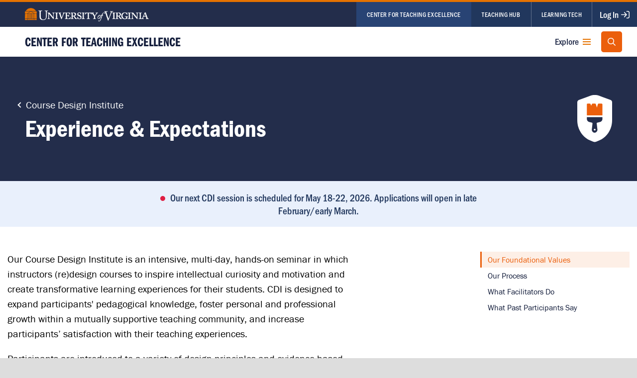

--- FILE ---
content_type: text/html;charset=utf-8
request_url: https://cte.virginia.edu/programs/course-design-institute/experience-expectations
body_size: 160598
content:
<!DOCTYPE html><html  lang="en" data-capo=""><head><meta charset="utf-8">
<meta name="viewport" content="width=device-width, initial-scale=1">
<title>Experience &amp; Expectations — UVA Center for Teaching Excellence</title>
<script type="text/javascript" src="//script.crazyegg.com/pages/scripts/0097/8505.js" async></script>
<link rel="stylesheet" href="https://use.typekit.net/xxj3cfg.css">
<style>/*! normalize.css v8.0.0 | MIT License | github.com/necolas/normalize.css */html{line-height:1.15;-webkit-text-size-adjust:100%}body{margin:0}*,:after,:before{box-sizing:border-box}h1{font-size:2em}h1,h2,h3,h4,h5,h6,p{word-wrap:break-word;margin:0}hr{box-sizing:content-box;height:0;overflow:visible}pre{font-family:monospace,monospace;font-size:1em}a{background-color:transparent;color:inherit;text-decoration:inherit}abbr[title]{border-bottom:none;text-decoration:underline;-webkit-text-decoration:underline dotted;text-decoration:underline dotted}b,strong{font-weight:bolder}code,kbd,samp{font-family:monospace,monospace;font-size:1em}small{font-size:80%}sub,sup{font-size:75%;line-height:0;position:relative;vertical-align:baseline}sub{bottom:-.25em}sup{top:-.5em}img{border-style:none;display:block}button,input,optgroup,select,textarea{font-family:inherit;font-size:100%;line-height:1.15;margin:0}button,input{overflow:visible}button,select{text-transform:none}[type=button],[type=reset],[type=submit],button{-webkit-appearance:button;-moz-appearance:button;appearance:button}[type=button]::-moz-focus-inner,[type=reset]::-moz-focus-inner,[type=submit]::-moz-focus-inner,button::-moz-focus-inner{border-style:none;padding:0}[type=button]:-moz-focusring,[type=reset]:-moz-focusring,[type=submit]:-moz-focusring,button:-moz-focusring{outline:1px dotted ButtonText}fieldset{padding:.35em .75em .625em}legend{box-sizing:border-box;color:inherit;display:table;max-width:100%;padding:0;white-space:normal}progress{vertical-align:baseline}textarea{overflow:auto}[type=checkbox],[type=radio]{box-sizing:border-box;padding:0}[type=number]::-webkit-inner-spin-button,[type=number]::-webkit-outer-spin-button{height:auto}[type=search]{-webkit-appearance:textfield;-moz-appearance:textfield;appearance:textfield;outline-offset:-2px}[type=search]::-webkit-search-decoration{-webkit-appearance:none}::-webkit-file-upload-button{-webkit-appearance:button;font:inherit}details{display:block}summary{display:list-item}[hidden],template{display:none}.page.page--resource{padding-bottom:0}.page hr{margin-bottom:15px}@media (min-width:750px){.page hr{margin-bottom:30px}}.bg--white,.page--light{background-color:#fff;color:#000}.bg--white.page--gray,.page--light.page--gray{background-color:#f2f4f8}@media print{.bg--white.page--gray,.page--light.page--gray{background-color:#fff}}.page.page--form{padding-block:50px 80px}@media (min-width:750px){.page.page--form{padding-block:80px 100px}}.page.page--form .page-form__header{border-bottom:1px solid #ccc;margin-bottom:30px;padding-bottom:30px;text-align:center}.page.page--form .page-form__title{color:#232d4b;font-size:2rem;font-weight:700;letter-spacing:-.015625em;line-height:1.0625}.page.page--form .page-form__sub{font-size:.875rem;line-height:1.1428571429;margin-top:10px}.page--status{align-items:center;display:flex;justify-content:stretch;min-height:calc(100vh - 260px)}.page--status hr{border:0;border-top:2px solid #ddd;margin:40px auto}.page__header{margin-bottom:25px;padding-block:25px}@media (min-width:750px){.page__header{margin-bottom:50px;padding-block:50px}}@media print{.page__header{margin-bottom:0;padding-bottom:0}}.page__header.page__header--dark{background-color:#141e3c;color:#fff}@media print{.page__header.page__header--dark{background-color:initial;color:initial}}.page__header.page__header--md{min-height:200px}@media (min-width:750px){.page__header.page__header--md{min-height:250px}}.page__header.page__header--lg{min-height:300px}@media (min-width:750px){.page__header.page__header--lg{min-height:400px}}.page__header__image{margin-bottom:10px}@media (min-width:750px){.page__header__image{margin:0}}.page__header__image img{margin:auto}.page__header__headshot,.page__header__initials{background-color:#21375d;border-radius:50%}.page__header__actions{margin-left:auto}.page__header__job-title{margin-bottom:15px}.page__header__contact{justify-content:flex-start}.page-title{font-family:franklin-gothic-urw-cond,sans-serif;font-size:2.25rem;font-weight:700;letter-spacing:-.0138888889em;line-height:1.0555555556;margin-bottom:5px}.page-header{margin-bottom:50px}.page-header__inner{position:relative;text-align:center;z-index:100}@media (min-width:750px){.page-header__inner{align-items:center;display:flex;justify-content:space-between}}.page-header--lg .page-header__inner{min-height:300px}@media (min-width:750px){.page-header--lg .page-header__inner{min-height:400px}}.page-header__body{margin-bottom:30px;max-width:600px}@media (min-width:750px){.page-header__body{margin:0}}.page-header__title-wrap{align-items:center;display:flex;gap:20px;justify-content:space-between;margin-bottom:10px}.page-header__description{font-size:1rem;line-height:1.125;margin-bottom:20px}[data-is-editable] .page-header__description{margin-right:60px}.page-header__tag{align-items:center;display:flex;gap:20px;margin-top:20px}.page-header__meta{font-family:franklin-gothic-urw-cond,sans-serif;font-size:.875rem;font-style:italic;line-height:1}.page-header__aside{position:relative;z-index:100}@media (min-width:750px){.page-header__aside{flex:1 0 auto;max-width:300px;width:100%}}.page-header__actions{display:flex;gap:10px;margin-block:15px;position:relative;z-index:200}@media (min-width:750px){.page-header__actions{margin-top:0}}@media (min-width:1300px){.page-header__actions{margin-top:0;position:absolute;right:0;top:0;transform:translateY(calc(-100% - 20px))}}.page-header__actions button{min-width:145px}.breadcrumb__buttons{display:flex;flex-direction:column;gap:10px;margin-bottom:50px}@media (min-width:425px){.breadcrumb__buttons{align-items:center;flex-direction:row;justify-content:space-between}}@media (min-width:750px){.breadcrumb__buttons{margin-top:-30px}}.breadcrumb__buttons .breadcrumb.btn{margin:0}.breadcrumb__buttons .btn{margin:0;width:100%}@media (min-width:425px){.breadcrumb__buttons .btn{width:auto}}.breadcrumb.btn{align-items:center;display:flex;margin-bottom:50px;max-width:180px;padding-left:40px;position:relative}@media (min-width:750px){.breadcrumb.btn{margin-top:-30px}}.breadcrumb.btn:before{border-color:currentcolor;border-style:solid;border-width:2px 2px 0 0;content:" ";display:block;flex-shrink:0;height:8px;margin-left:-8px;margin-top:-1px;transform:rotate(-135deg);width:8px}.page__body{height:100%}.body__content{flex:1 0 50%;padding:50px 15px;position:relative}@media (min-width:560px){.body__content{padding-inline:20px}}@media (min-width:750px){.body__content{padding-inline:40px}}@media (min-width:1040px){.body__content{padding-inline:50px}}.page__content{padding-block:50px;padding-inline:15px;position:relative}@media (min-width:750px){.page__content{padding-inline:40px}}@media (min-width:1040px){.page__content{align-items:center;display:flex;max-height:calc(100vh - 60px);width:50%}}@media (min-width:1300px){.page__content{padding-inline:80px}}.page--resource .page__content{align-items:flex-start}@media (min-width:1300px){.page--resource .page__content{padding-inline:50px}}.toast-message{background-color:#62bb46;border-radius:5px;bottom:20px;box-shadow:0 0 10px #00000040;color:#fff;left:30px;opacity:0;padding:15px 20px;position:fixed;right:auto;transform:translate(15px);transition:.25s ease-out;width:235px;z-index:99999}.toast-message.is-visible{opacity:1;transform:translate(0)}.toast-message p{font-size:1.0625rem;font-weight:500;line-height:1.1764705882}.page-enter-active,.page-leave-active{transition:all .3s cubic-bezier(.33,1,.68,1)}.page-leave-active{transition-duration:.1s;transition-timing-function:cubic-bezier(.32,0,.67,0)}.page-enter-from,.page-leave-to{opacity:0;transform:translateY(30px)}.slideup-enter-active,.slideup-leave-active{transition:all .3s cubic-bezier(.33,1,.68,1) .3s}.slideup-leave-active{transition-delay:0s;transition-duration:.1s;transition-timing-function:cubic-bezier(.32,0,.67,0)}.slideup-enter,.slideup-leave-to{opacity:0;transform:translateY(100%)}.navbar-enter-active{transition:height .2s cubic-bezier(.33,1,.68,1),opacity .1s cubic-bezier(.33,1,.68,1) .2s}.navbar-enter-active>*{transition:opacity .1s cubic-bezier(.33,1,.68,1) .2s}.navbar-leave-active{transition:height .2s cubic-bezier(.33,1,.68,1) .1s,opacity .1s cubic-bezier(.33,1,.68,1)}.navbar-leave-active>*{transition:opacity .1s ease-in}.navbar-enter,.navbar-leave-to{height:0}.navbar-enter>*,.navbar-leave-to>*{opacity:0}html.smooth-scroll{scroll-behavior:smooth}body{background-color:#ddd;color:#000;font-family:franklin-gothic-urw,sans-serif;font-size:1rem;font-weight:400;letter-spacing:0;line-height:1.375;-moz-osx-font-smoothing:grayscale;-webkit-font-smoothing:antialiased}@media (min-width:750px){body{font-size:1.25rem;line-height:1.5}}body.overflow-x-hidden,body.overflow-x-hidden .page-wrap{overflow-x:hidden}body[data-has-nav=true],body[data-has-search=true]{overflow:hidden}@media (max-width:1099px){body[data-has-expanded-eyebrow]{overflow:hidden}}::-moz-selection{background:#eb5f0c;color:#fff}::selection{background:#eb5f0c;color:#fff}ul{list-style:none;margin:0 0 15px;padding:0}@media (min-width:1040px){ul{margin-bottom:0}}.page-wrap{background-color:#232d4b;position:relative}.content{flex-grow:1;position:relative}.header--primary{padding-left:15px}@media (min-width:560px){.header--primary{padding-left:30px}}@media (min-width:1040px){.header--primary{padding-left:50px}}.image--background{bottom:0;height:100%;left:0;-o-object-fit:cover;object-fit:cover;position:absolute;right:0;top:0;width:100%}.tagline{color:#666;flex-grow:1;font-family:franklin-gothic-urw-cond,sans-serif;font-size:.875rem;font-style:italic;letter-spacing:-.0142857143em;line-height:1.2857142857}@media (min-width:500px){.tagline{flex-grow:0}}.tagline.tagline--white,.tagline.tagline--white a{color:#fff}.header--main .tagline{text-align:right}@media (max-width:559px){.header--main .tagline{font-size:.75rem;line-height:1.3333333333}}.tagline a{color:#232d4b;font-weight:700}.tagline a:focus-visible,.tagline a:hover{text-decoration:underline}.ex{height:100%;position:relative;width:100%}.ex .line{background-color:currentColor;border-radius:.75px;bottom:50%;height:1.5px;left:0;position:absolute;right:0;top:50%;width:100%}.ex .line:first-child{transform:rotate(45deg)}.ex .line:last-child{transform:rotate(-45deg)}.sr-only{border:0;clip:rect(0 0 0 0);clip-path:inset(50%);height:1px;margin:-1px;overflow:hidden;padding:0;position:absolute;white-space:nowrap;width:1px}.wysiwyg{font-size:1.125rem;line-height:1.4444444444}@media (min-width:750px){.wysiwyg{font-size:1.25rem;line-height:1.5}}.wysiwyg:first-child h2,.wysiwyg:first-child h3,.wysiwyg:first-child h4{margin-top:0}.wysiwyg h2,.wysiwyg h3,.wysiwyg h4{color:#21375d;font-family:franklin-gothic-urw,sans-serif;font-weight:500;margin-bottom:.75em;margin-top:1.5em}.wysiwyg h2+h3{margin-top:.75rem}.wysiwyg h2{font-size:1.625rem;letter-spacing:-.0076923077em;line-height:1.2307692308}@media (min-width:750px){.wysiwyg h2{font-size:1.75rem;line-height:1.2142857143}}.wysiwyg h2+h3,.wysiwyg h2+h4{margin-top:-.5em}.wysiwyg h3{font-size:1.25rem;font-weight:700;letter-spacing:-.005em;line-height:1.3}@media (min-width:750px){.wysiwyg h3{font-size:1.375rem;line-height:1.2727272727}}.wysiwyg h3+h4{margin-top:-.5em}.wysiwyg h4{font-size:1rem;letter-spacing:-.003125em;line-height:1.375}.wysiwyg ol,.wysiwyg p,.wysiwyg ul{margin:0 0 1em}.wysiwyg ol,.wysiwyg ul{padding-left:1.5em}.wysiwyg ol ul,.wysiwyg ol>ol,.wysiwyg ul ul,.wysiwyg ul>ol{margin:.25em 0 0;padding-left:1.5em}.wysiwyg ol{list-style:decimal}.wysiwyg ul{list-style:disc}.wysiwyg li{margin-bottom:.5em}.wysiwyg li p{margin-bottom:0}.wysiwyg a{color:#21375d;font-weight:500;text-decoration:underline}.wysiwyg a:focus-visible,.wysiwyg a:hover{text-decoration:none}.wysiwyg img{margin-bottom:30px;max-width:100%}.wysiwyg br{display:none}.modal-wrap[data-modal-name=menu]{position:fixed!important}@media (min-height:740px){.modal-wrap[data-modal-name=menu][data-is-transitioned-in]{overflow:visible!important}}.modal-wrap[data-modal-name=menu] .modal{overscroll-behavior:contain;padding-top:110px}@media (min-width:750px){.modal-wrap[data-modal-name=menu] .modal{padding-top:120px}}.modal-wrap[data-modal-name=menu] .modal-content{padding:30px 20px 60px}.modal{background-color:#141e3ce6;color:#fff;font-family:franklin-gothic-urw,sans-serif;max-height:100vh;position:fixed;z-index:11000}.modal,.modal .modal__vp{bottom:0;left:0;right:0;top:0}.modal .modal__vp{overflow:auto;position:absolute;-webkit-overflow-scrolling:touch}@media (min-width:1040px){.modal .modal__vp{bottom:auto;height:100%;min-height:-moz-min-content;min-height:min-content}}.modal .modal__content{align-items:center;box-sizing:border-box;display:flex;flex:1;flex-direction:column;justify-content:center;min-height:100%;padding:70px 20px}@media (min-width:750px){.modal .modal__content{padding:100px 40px}}.modal .modal__hed{font-size:1.75rem;font-weight:700;letter-spacing:-.0178571429em;line-height:1.2142857143;margin:0 0 20px}@media (min-width:750px){.modal .modal__hed{font-size:1.875rem;letter-spacing:-.0166666667em;line-height:1.2666666667}.modal .modal__hed.modal__hed--bg{font-size:2.125rem;letter-spacing:-.0147058824em;line-height:1.1176470588}}.modal .close-button{background-color:#fff;border:0;color:#000;height:40px;position:absolute;right:20px;top:20px;width:40px;z-index:100}@media (min-width:1040px){.modal .close-button{height:50px;right:20px;top:20px;width:50px}}.modal .close-button:focus-within{outline:0}.modal .close-button .ex{fill:#21375d}@media (max-width:1040px){.modal .close-button .ex{height:14px;width:14px}}.close-button{-webkit-appearance:none;-moz-appearance:none;appearance:none;min-width:0}.close-button,.close-button.button{align-items:center;background-color:#fff;border:0;border-radius:25px;box-shadow:0 0 10px #00000026;color:#000;cursor:pointer;display:flex;height:50px;justify-content:center;position:relative;width:50px}.close-button.button:focus-within,.close-button.button:hover,.close-button:focus-within,.close-button:hover{background-color:#21375d;color:#fff}.close-button.button:focus-within,.close-button:focus-within{outline:0}.close-button .ex,.close-button.button .ex{height:17px;left:50%;position:absolute;top:50%;width:17px;fill:currentColor;transform:translate(-50%,-50%)}.sticky-wrap{display:flex;flex-direction:column;min-height:calc(100vh - 610px);position:relative}@media (min-width:1040px){.sticky-wrap{min-height:calc(100vh - 430px)}}.social-icons{align-items:center;display:flex;flex-flow:row;gap:5px;justify-content:flex-start;margin-left:-5px;margin-top:10px}.social-icons>a{padding:5px;transition:.1s}.social-icons>a:focus-visible,.social-icons>a:hover{color:#e57200}.social-icons .icon--email{position:relative;top:2px}.cover-link:after{bottom:0;content:"";left:0;position:absolute;right:0;top:0;z-index:5}.alignfull{margin-left:-15px;margin-right:-15px;max-width:100vw;width:auto}@media (min-width:560px){.alignfull{margin-left:calc(50% - 51vw);margin-right:calc(50% - 51vw)}}.embed--16-9{aspect-ratio:16/9;overflow:hidden;padding-top:56.25%;position:relative}.embed--16-9 iframe{bottom:0;height:100%;left:0;position:absolute;right:0;top:0;width:100%}.mt-0{margin-top:0}.mt-1{margin-top:.25rem}.mt-2{margin-top:.5rem}.mt-3{margin-top:.75rem}.mt-4{margin-top:1rem}.mb-0{margin-bottom:0}.mb-1{margin-bottom:.25rem}.mb-2{margin-bottom:.5rem}.mb-3{margin-bottom:.75rem}.mb-4{margin-bottom:1rem}@page{margin-bottom:.75in;margin-top:.75in}@media print{body{background-color:#fff!important;width:1000px}.nuxt-progress{display:none!important}.print-background-white{background-color:#fff!important}.print-border-none{border:none!important}.print-color-adjust-exact{-webkit-print-color-adjust:exact!important;print-color-adjust:exact!important}.print-display-none{display:none!important}.print-max-w-none{max-width:none!important}.print-max-w-prose{max-width:65ch!important}.print-p-0{padding:0!important}.print-pt-0{padding-top:0!important}.print-px-0{padding-left:0!important;padding-right:0!important}.print-py-0{padding-bottom:0!important;padding-top:0!important}}.richtext{color:#000;font-family:franklin-gothic-urw,sans-serif;font-size:1rem;font-weight:400;letter-spacing:0;line-height:1.375}.richtext h2,.richtext h3{font-family:franklin-gothic-urw-cond,sans-serif;font-size:1.25em;font-weight:500;letter-spacing:-.0208333333em;margin:2em 0 .5em}.richtext h2:first-child,.richtext h3:first-child{margin-top:0}.richtext h2+h2{margin-top:-.25em}.richtext h2+h3{margin-top:-.5em}.richtext h3{color:#666;font-size:1.125em}.richtext ol,.richtext p,.richtext ul{margin:0 0 1em}.richtext ol,.richtext ul{padding-left:1.5em}.richtext ol{list-style:decimal}.richtext ul{list-style:disc}.richtext li{margin-bottom:.5em}.richtext li::marker{color:#eb5f0c}.richtext li p:last-child{margin-bottom:0}.richtext a{color:#284374;font-weight:500;text-decoration:underline}.form-group{margin-bottom:30px}.form-group.form-group--hide-label .form-group__label{border:0;clip:rect(0 0 0 0);clip-path:inset(50%);height:1px;margin:-1px;overflow:hidden;padding:0;position:absolute;white-space:nowrap;width:1px}.form-group__label,.formkit-label{align-items:baseline;color:#000;display:flex;font-size:1.125rem;font-weight:500;letter-spacing:-.0069444444em;line-height:1.2222222222;margin:0 0 5px}.form-group__label [data-has-error],.formkit-label [data-has-error],[data-has-errors] .form-group__label,[data-has-errors] .formkit-label{color:#df1e43}.form-group__label.text-md,.formkit-label.text-md{font-size:1.25rem;letter-spacing:-.012em;line-height:1.1}.form-group__label__is-required{font-size:.875rem;font-weight:400;margin-left:auto}.form-group__input,.formkit-input{box-sizing:border-box;display:block;font-family:franklin-gothic-urw,sans-serif;position:relative;width:100%}.form-group__input:disabled,.formkit-input:disabled{background-color:#e7e7e7;color:#666}[data-has-error] .form-group__input,[data-has-error] .form-group__input input,[data-has-error] .formkit-input,[data-has-error] .formkit-input input,[data-has-errors] .form-group__input,[data-has-errors] .form-group__input input,[data-has-errors] .formkit-input,[data-has-errors] .formkit-input input{border-color:#df1e43}.form-group__help{color:#333;font-size:.8125rem;letter-spacing:-.0192307692em;line-height:1.3846153846;margin-bottom:10px}input+.form-group__help{margin-top:5px}.form-group__error,.formkit-messages{color:#df1e43;font-size:.8125rem;letter-spacing:-.0192307692em;line-height:1.3846153846;margin-top:4px}.form-controls{align-items:center;display:flex;flex-wrap:wrap;gap:10px;justify-content:flex-end;margin-top:50px}.form-controls .btn{min-width:140px}.form-controls .btn:last-child{margin-right:0}.form-controls .btn .icon{height:16px;width:16px}.horizontal-tabs__footer>.form-controls{margin-top:0}.form-row{display:flex;margin-bottom:30px}.form-row>*{flex-grow:1;margin-right:20px;max-width:calc(50% - 10px);min-width:0;width:100%}.form-row>:last-child{margin-right:0}.form-row>.form-group{margin-bottom:0}.form-row--md{margin-bottom:30px}@media (min-width:560px){.form-row--md{display:flex}.form-row--md .formkit-outer,.form-row--md>*{flex-grow:1;margin-bottom:0;margin-right:20px;max-width:calc(50% - 10px);min-width:0;width:100%}.form-row--md .formkit-outer:last-child,.form-row--md>:last-child{margin-right:0}}.form-group__input--text,input[type=date],input[type=email],input[type=number],input[type=password],input[type=search],input[type=tel],input[type=text],input[type=time],select,textarea{background-color:#fff;border:1px solid #ccc;border-radius:5px;font-size:1rem;letter-spacing:-.0078125em;line-height:1.5;padding:9px 15px}fieldset{border:0;border-bottom:1px solid #757575;border-top:1px solid #757575;margin:30px 0;padding:30px 0}fieldset+fieldset{border-top:0;margin-top:0;padding-top:0}fieldset legend{display:block;font-size:18px;font-weight:600;letter-spacing:-.0277777778em;line-height:1.3888888889;margin:0 0 10px;padding:0;position:relative}button,input,select,textarea{font-size:.875rem;line-height:1.5}button{-webkit-appearance:none;-moz-appearance:none;appearance:none;background:#fff}input[type=date],input[type=email],input[type=number],input[type=password],input[type=search],input[type=tel],input[type=text],input[type=time],select,textarea{-webkit-appearance:none;-moz-appearance:none;appearance:none;background:#fff;border:1px solid #ccc;border-radius:5px;box-sizing:border-box;min-height:45px;padding:10px 15px;width:100%}input[type=date]:focus-visible,input[type=email]:focus-visible,input[type=number]:focus-visible,input[type=password]:focus-visible,input[type=search]:focus-visible,input[type=tel]:focus-visible,input[type=text]:focus-visible,input[type=time]:focus-visible,select:focus-visible,textarea:focus-visible{outline:5px auto #009fdf}input[type=date]:disabled,input[type=email]:disabled,input[type=number]:disabled,input[type=password]:disabled,input[type=search]:disabled,input[type=tel]:disabled,input[type=text]:disabled,input[type=time]:disabled,select:disabled,textarea:disabled{background:#ddd;border-color:#ccc;color:#757575;cursor:not-allowed}textarea{-webkit-appearance:none;-moz-appearance:none;appearance:none;resize:vertical}input[type=date],input[type=time]{max-width:24ch}input[type=number]{max-width:14ch}.help-text{color:#333;font-size:15px;letter-spacing:-.0115384615em;line-height:1.3846153846;margin:0 0 10px;max-width:66ch}.help-text--after{margin-top:8px}.ui-filter--dropdown{align-items:center;box-sizing:border-box;display:inline-flex;justify-content:center;padding:0;position:relative;text-decoration:none;width:100%;z-index:100}.ui-filter--dropdown[data-is-single] label{padding:0}.ui-filter--dropdown[data-is-single] label:focus-within span,.ui-filter--dropdown[data-is-single] label:hover span{background-color:#f2f4f8}.ui-filter--dropdown[data-is-single] label input{border:0;clip:rect(0 0 0 0);clip-path:inset(50%);height:1px;margin:-1px;overflow:hidden;padding:0;position:absolute;white-space:nowrap;width:1px}.ui-filter--dropdown[data-is-single] label input:checked~span{background-color:#009fdf;color:#fff;font-weight:500}.ui-filter--dropdown[data-is-single] label span{display:block;padding:3px 12px}.ui-filter--dropdown[data-is-open]{z-index:1000}.ui-filter--dropdown[data-is-open] .filter__label .icon{transform:rotate(-180deg)}.ui-filter--dropdown[data-is-open] .filters__options,.ui-filter--dropdown[data-is-open] .filters__overlay{display:block}.ui-filter--dropdown[data-is-filtered] .filter__label{background-color:#f2f4f8;border-color:#009fdf;color:#21375d}.ui-filter--dropdown .filter__label{border:1px solid #757575;border-radius:5px;color:#666;cursor:pointer;font-size:.9375rem;font-weight:500;line-height:1.4666666667;margin:0;min-height:38px;overflow:hidden;padding:8px 30px 8px 15px;text-align:left;text-overflow:ellipsis;white-space:nowrap;width:100%;z-index:1000}@media (min-width:750px){.ui-filter--dropdown .filter__label{max-width:285px}}.ui-filter--dropdown .filter__label:disabled{cursor:not-allowed;opacity:.5}.ui-filter--dropdown .filter__label:disabled:hover{border-color:#757575}.ui-filter--dropdown .filter__label .icon{margin-top:-3px;position:absolute;right:10px;top:50%}.ui-filter--dropdown .filter__label:hover{border-color:#21375d}.ui-filter--dropdown .filters__options{background-color:#fff;border:1px solid #ddd;border-radius:5px;box-shadow:0 0 8px #00000040;box-sizing:border-box;display:none;left:0;margin-top:5px;max-height:75vh;max-width:100%;min-width:100%;overflow-y:scroll;overscroll-behavior:contain;padding:5px 0;position:absolute;top:100%;z-index:1000}@media (min-height:500px){.ui-filter--dropdown .filters__options{max-height:385px}}.ui-filter--dropdown label{cursor:pointer;display:flex;gap:5px;padding:4px 8px}.ui-filter--dropdown label:focus-within,.ui-filter--dropdown label:hover{background-color:#f2f4f8}.ui-filter--dropdown label[data-line-after]{border-bottom:1px solid #ddd}.ui-filter--dropdown input[type=checkbox]{display:inline-block;height:16px;margin-right:3px;position:relative;top:-1px;vertical-align:middle;width:16px}.ui-filter--dropdown .filter__actions{border-top:1px solid #ddd;margin-top:8px;padding:6px 8px 4px}.ui-filter--dropdown .btn--reset[disabled]{cursor:not-allowed;opacity:.5}.ui-filter--dropdown .filters__overlay{bottom:0;display:none;left:0;position:fixed;right:0;top:0;z-index:900}.formkit-outer,.ui-editor{margin-bottom:20px}@media (min-width:750px){.formkit-outer,.ui-editor{margin-bottom:30px}}.formkit-outer:last-of-type,.ui-editor:last-of-type{margin-bottom:0}.formkit-outer[data-type=file] .formkit-inner{position:relative;width:100%}.formkit-outer[data-type=file] .formkit-inner[data-has-files]{padding:0}.formkit-outer[data-type=file] .formkit-inner input{-webkit-appearance:none;-moz-appearance:none;appearance:none;bottom:0;cursor:pointer;height:100%;left:0;opacity:0;position:absolute;right:0;top:0;width:100%;z-index:5}.formkit-outer[data-type=file] .formkit-inner input:hover~.formkit-input-upload-area-mask{border-color:#f84c1e}.formkit-outer[data-type=file] .formkit-inner input:hover~.formkit-input-upload-area-mask:before{background-color:#f84c1e}.formkit-outer[data-type=file] .formkit-no-files{align-items:center;border:2px dashed #ddd;border-radius:.4em;color:transparent;display:flex;justify-content:center;padding:3em 0;pointer-events:none;z-index:2}.formkit-outer[data-type=file] .formkit-no-files:before{background-color:#ddd;content:"";height:2em;-webkit-mask-image:url('data:image/svg+xml;utf8,<svg xmlns="http://www.w3.org/2000/svg" viewBox="0 0 90 71.05"><path d="M82.89,0H7.1A7.12,7.12,0,0,0,0,7.11V64a7.11,7.11,0,0,0,7.1,7.1H82.9A7.11,7.11,0,0,0,90,64V7.11A7.12,7.12,0,0,0,82.89,0ZM69.28,39.35a5.44,5.44,0,0,0-8,0L50.58,50.74,32.38,30.88a5.31,5.31,0,0,0-7.92,0L4.74,52.4V7.11A2.37,2.37,0,0,1,7.11,4.74H82.9a2.37,2.37,0,0,1,2.36,2.37V56.3Z"/><circle cx="67.74" cy="22.26" r="8.53"/></svg>');mask-image:url('data:image/svg+xml;utf8,<svg xmlns="http://www.w3.org/2000/svg" viewBox="0 0 90 71.05"><path d="M82.89,0H7.1A7.12,7.12,0,0,0,0,7.11V64a7.11,7.11,0,0,0,7.1,7.1H82.9A7.11,7.11,0,0,0,90,64V7.11A7.12,7.12,0,0,0,82.89,0ZM69.28,39.35a5.44,5.44,0,0,0-8,0L50.58,50.74,32.38,30.88a5.31,5.31,0,0,0-7.92,0L4.74,52.4V7.11A2.37,2.37,0,0,1,7.11,4.74H82.9a2.37,2.37,0,0,1,2.36,2.37V56.3Z"/><circle cx="67.74" cy="22.26" r="8.53"/></svg>');-webkit-mask-position:center;mask-position:center;-webkit-mask-repeat:no-repeat;mask-repeat:no-repeat;pointer-events:none;position:absolute;width:2em}.formkit-outer[data-type=file] .formkit-file-list{list-style-type:none;margin:0;padding:0}.formkit-outer[data-type=file] .formkit-file-list .formkit-file-item{align-items:center;-webkit-appearance:none;-moz-appearance:none;appearance:none;background-color:transparent;border:1px solid #ddd;border-radius:.3em;box-sizing:border-box;display:flex;font-size:.875rem;justify-content:space-between;line-height:1.0714285714;margin:0;padding:.75em;position:relative;width:100%}.formkit-outer[data-type=file] .formkit-file-list .formkit-file-image-preview{border-radius:50%;box-shadow:0 0 0 1px #f2f4f8;height:80px;left:-1px;overflow:hidden;position:relative;transition:transform .25s,box-shadow .25s,background-color .25s;width:80px;z-index:2}.formkit-outer[data-type=file] .formkit-file-list .formkit-file-image-preview img{height:100%;-o-object-fit:cover;object-fit:cover;width:100%}.formkit-outer[data-type=file] .formkit-file-list .formkit-file-name{margin-right:auto;max-width:100%;overflow:hidden;padding-left:1.5em;padding-right:2em;text-overflow:ellipsis;white-space:nowrap}.formkit-outer[data-type=file] .formkit-file-list .formkit-file-progress{background-color:#ddd;border-radius:1.25em;flex:0 0 5em;height:.3em;overflow:hidden;position:relative;right:.75em;transition:height .25s,width .25s,flex-basis .25s;width:5em;z-index:2}.formkit-outer[data-type=file] .formkit-file-list .formkit-file-progress[data-just-finished]{flex:0 0 1.25em;height:1.25em;width:1.25em}.formkit-outer[data-type=file] .formkit-file-list .formkit-file-progress[data-just-finished]:before{opacity:1;transform:scale(1);transition:transform .25s .2s,opacity .25s .2s}.formkit-outer[data-type=file] .formkit-file-list .formkit-file-progress[data-is-finished]{border-radius:0 .23em .23em 0;flex:0 0 .3em;height:100%;right:0;transition:height .25s,width .25s,left .25s,top,.25s,border-radius .25s;width:.3em}.formkit-outer[data-type=file] .formkit-file-list .formkit-file-progress[data-is-finished]:before{opacity:0;transition:opacity .1s}.formkit-outer[data-type=file] .formkit-file-list .formkit-file-progress:before{background-color:#fff;bottom:0;content:"";display:block;left:0;-webkit-mask-image:url('data:image/svg+xml;utf8,<svg xmlns="http://www.w3.org/2000/svg" viewBox="0 0 100 100"><path d="M8.76,56.2c-6.38-6.34,3.26-16,9.64-9.69L38,65.88,80.56,23.29c6.38-6.38,16.07,3.32,9.69,9.69L42.84,80.37a6.83,6.83,0,0,1-9.65,0Z"/></svg>');mask-image:url('data:image/svg+xml;utf8,<svg xmlns="http://www.w3.org/2000/svg" viewBox="0 0 100 100"><path d="M8.76,56.2c-6.38-6.34,3.26-16,9.64-9.69L38,65.88,80.56,23.29c6.38-6.38,16.07,3.32,9.69,9.69L42.84,80.37a6.83,6.83,0,0,1-9.65,0Z"/></svg>');-webkit-mask-position:center;mask-position:center;-webkit-mask-repeat:no-repeat;mask-repeat:no-repeat;-webkit-mask-size:77%;mask-size:77%;opacity:0;position:absolute;right:0;top:0;transform:scale(.08);z-index:3}.formkit-outer[data-type=file] .formkit-file-list .formkit-file-progress .formkit-file-progress-inner{background-color:#62bb46;bottom:0;left:0;position:absolute;top:0;width:1%;z-index:2}.formkit-outer[data-type=file] .formkit-file-list .formkit-file-remove{background-color:#232d4b;border:1px solid #232d4b;border-radius:1em;cursor:pointer;height:1.25em;-webkit-mask-image:url('data:image/svg+xml;utf8,<svg xmlns="http://www.w3.org/2000/svg" viewBox="0 0 59.1 59.2"><path d="M1.6,57.7a5,5,0,0,0,3.5,1.5,4.85,4.85,0,0,0,3.5-1.5l21-21,21,21a5,5,0,0,0,3.5,1.5,4.85,4.85,0,0,0,3.5-1.5,5,5,0,0,0,0-7.1l-21-21,21-21a5,5,0,0,0,0-7.1,5,5,0,0,0-7.1,0l-21,21L8.6,1.7a5,5,0,0,0-7.1,0,5,5,0,0,0,0,7.1l21,21L1.6,50.7A4.83,4.83,0,0,0,1.6,57.7Z"/></svg>');mask-image:url('data:image/svg+xml;utf8,<svg xmlns="http://www.w3.org/2000/svg" viewBox="0 0 59.1 59.2"><path d="M1.6,57.7a5,5,0,0,0,3.5,1.5,4.85,4.85,0,0,0,3.5-1.5l21-21,21,21a5,5,0,0,0,3.5,1.5,4.85,4.85,0,0,0,3.5-1.5,5,5,0,0,0,0-7.1l-21-21,21-21a5,5,0,0,0,0-7.1,5,5,0,0,0-7.1,0l-21,21L8.6,1.7a5,5,0,0,0-7.1,0,5,5,0,0,0,0,7.1l21,21L1.6,50.7A4.83,4.83,0,0,0,1.6,57.7Z"/></svg>');-webkit-mask-position:center;mask-position:center;-webkit-mask-repeat:no-repeat;mask-repeat:no-repeat;-webkit-mask-size:.8em;mask-size:.8em;position:absolute;right:.75em;transition:transform .25s;width:1.25em;z-index:10}.formkit-outer[data-type=file] .formkit-file-list .formkit-file-remove:hover{transform:scale(1.25)}.formkit-outer[data-type=file]:hover .formkit-no-files{border:2px dashed #f84c1e}.formkit-outer[data-type=file]:hover .formkit-no-files:before{background-color:#f84c1e}.formkit-outer .formkit-input-element--select select{cursor:pointer;padding-right:25px}.formkit-outer .formkit-input-element--select:focus-visible:before,.formkit-outer .formkit-input-element--select:focus-within:before,.formkit-outer .formkit-input-element--select[data-focus-within]:before{color:#009fdf}.formkit-outer .formkit-input-element--select:before{border-color:currentcolor transparent transparent;border-style:solid;border-width:6px 6px 0;color:#757575;content:" ";display:block;height:0;margin-top:-3px;pointer-events:none;position:absolute;right:10px;top:50%;width:0}.formkit-outer .formkit-input-dropdown{background-color:#fff;border:1px solid #ddd;border-radius:0 0 5px 5px;box-shadow:0 0 10px #0000001a;left:0;list-style-type:none;margin:-3px 0 0;max-height:200px;overflow-y:scroll;padding:0;position:absolute;right:0;z-index:100000}.formkit-outer .formkit-input-dropdown .no-results{color:#757575;padding:10px;text-align:center}.formkit-outer .formkit-input-dropdown .add-new{padding:15px}.formkit-outer .formkit-input-dropdown .add-new h3{margin:0 0 5px}.formkit-outer .formkit-input-dropdown li{align-items:center;display:flex;margin:0;position:relative;text-align:left}.formkit-outer .formkit-input-dropdown li[data-is-selected]{background-color:#0000000d}.formkit-outer .formkit-input-dropdown li[data-is-selected]:before{background-color:#e57200;bottom:0;content:"";height:100%;left:0;position:absolute;top:0;width:5px;z-index:101}.formkit-outer .formkit-input-dropdown li input[type=radio]{border:0;clip:rect(0 0 0 0);clip-path:inset(50%);height:1px;margin:-1px;overflow:hidden;padding:0;position:absolute;white-space:nowrap;width:1px}.formkit-outer .formkit-input-dropdown li input[type=checkbox]{cursor:pointer;display:inline-block;height:16px;left:10px;position:absolute;top:50%;transform:translateY(-50%);width:16px}.formkit-outer .formkit-input-dropdown li input[type=checkbox]+label{padding-left:40px}.formkit-outer .formkit-input-dropdown li input[type=checkbox]:focus-visible+label,.formkit-outer .formkit-input-dropdown li input[type=checkbox]:hover+label{background-color:#ddd}.formkit-outer .formkit-input-dropdown li div,.formkit-outer .formkit-input-dropdown li label{cursor:pointer;display:block;padding:5px 20px;width:100%}.formkit-outer .formkit-input-dropdown li label:focus-visible,.formkit-outer .formkit-input-dropdown li label:hover{background-color:#ddd}.formkit-outer[data-type=radio][data-has-value] .formkit-input-group-item[data-has-value] .formkit-input-label--after{background-color:#232d4b1a;color:#000}.formkit-outer[data-type=radio][data-has-value] .formkit-input-label--after{color:#757575}.formkit-outer[data-type=radio] .view-block .formkit-input-element--group{display:block}.formkit-outer[data-type=radio] .formkit-input-element--group{-moz-column-gap:75px;column-gap:75px;display:grid;grid-template-columns:1fr 1fr;row-gap:5px;width:100%}.formkit-outer[data-type=radio] .formkit-input-group-item{margin:0}.formkit-outer[data-type=radio] .formkit-input-group-item .formkit-input-wrapper{align-items:center;display:flex;position:relative}.formkit-outer[data-type=radio] .formkit-input-group-item .formkit-input-element--radio,.formkit-outer[data-type=radio] .formkit-input-group-item .formkit-label{margin:0}.formkit-outer[data-type=radio] .formkit-input-group-item .formkit-input-element--radio{height:18px;left:10px;position:absolute;top:50%;transform:translateY(-50%);width:18px}.formkit-outer[data-type=radio] .formkit-input-group-item .formkit-input-element--radio:focus-visible+.formkit-label,.formkit-outer[data-type=radio] .formkit-input-group-item .formkit-input-element--radio:hover+.formkit-label{background-color:#232d4b1a}.formkit-outer[data-type=radio] .formkit-input-group-item .formkit-input-element--radio input{accent-color:#232d4b;cursor:pointer;height:100%;width:100%}.formkit-outer--list{border:1px solid #ccc;border-radius:5px;padding:16px 8px}@media (min-width:560px){.formkit-outer--list{padding:24px 16px}}.formkit-outer--list .formkit-outer[data-type=text]{flex-grow:1}.formkit-outer--list .formkit-outer[data-type=text] .formkit-inner{display:flex;flex-direction:row-reverse;margin-bottom:16px;position:relative}@media (min-width:560px){.formkit-outer--list .formkit-outer[data-type=text] .formkit-inner{margin-bottom:24px}}.formkit-outer--list .formkit-outer[data-type=text] .formkit-suffix-icon{font-size:.75rem;height:25px;line-height:1.1666666667;max-width:66px;position:absolute;top:-30px}.formkit-outer--list .formkit-outer[data-type=text] .formkit-suffix-icon svg{display:none}.formkit-outer--list .formkit-outer[data-type=text] .formkit-suffix-icon:after{content:"Remove"}.formkit-outer--list .formkit-inner .formkit-suffix-icon,.formkit-outer--list .formkit-input-group-add-more button{background-color:#232d4b;border:0;border-radius:5px;color:#fff;cursor:pointer;padding:6px 8px}.formkit-outer--list .formkit-inner .formkit-suffix-icon:hover,.formkit-outer--list .formkit-input-group-add-more button:hover{background-color:#284374}.formkit-outer--list .formkit-input-group-add-more button{flex-shrink:0;font-size:.875rem;line-height:1.4285714286;padding:10px 44px 10px 30px;text-align:center;width:100%}.formkit-outer--list .formkit-input-group-add-more button[disabled]{cursor:not-allowed;opacity:.5}.formkit-input-dropdown{background-color:#fff;border:1px solid #ddd;border-radius:0 0 5px 5px;box-shadow:0 0 10px #0000001a;left:0;list-style-type:none;margin:-3px 0 0;max-height:10em;overflow:scroll;padding:0;position:absolute;right:0;z-index:100}.formkit-input-dropdown.no-results{color:#757575;padding-block:10px;text-align:center}.formkit-input-dropdown li{align-items:center;display:flex;margin:0;position:relative;text-align:left}.formkit-input-dropdown li[data-is-selected]{background-color:#0000000d}.formkit-input-dropdown li[data-is-selected]:before{background-color:#e57200;bottom:0;content:"";height:100%;left:0;position:absolute;top:0;width:5px;z-index:101}.formkit-input-dropdown li input[type=radio]{border:0;clip:rect(0 0 0 0);clip-path:inset(50%);height:1px;margin:-1px;overflow:hidden;padding:0;position:absolute;white-space:nowrap;width:1px}.formkit-input-dropdown li input[type=checkbox]{cursor:pointer;display:inline-block;height:16px;left:10px;position:absolute;top:50%;transform:translateY(-50%);width:16px}.formkit-input-dropdown li input[type=checkbox]+label{padding-left:40px}.formkit-input-dropdown li input[type=checkbox]:focus-visible+label,.formkit-input-dropdown li input[type=checkbox]:hover+label{background-color:#ddd}.formkit-input-dropdown li div,.formkit-input-dropdown li label{cursor:pointer;display:block;padding:5px 20px;width:100%}.formkit-input-dropdown li label:focus-visible,.formkit-input-dropdown li label:hover{background-color:#ddd}.formkit-label,.ui-editor__label{align-items:center;color:#232d4b;display:flex;font-size:1.25rem;font-weight:500;gap:15px;letter-spacing:-.025em;line-height:1;margin-bottom:5px}.formkit-help,.ui-editor__help{color:#666;font-size:.875rem;line-height:1.1428571429;margin-bottom:10px}.formkit-help a,.ui-editor__help a{color:#333;text-decoration:underline}.formkit-help a:focus-visible,.formkit-help a:hover,.ui-editor__help a:focus-visible,.ui-editor__help a:hover{text-decoration:none}.formkit-help~.formkit-input,.formkit-label~.formkit-input{margin-top:15px}.form-save__buttons .formkit-outer{margin:0}.form-save__buttons .btn{min-height:45px}.toastui-editor-defaultUI{border-color:#ccc!important;overflow:hidden}.toastui-editor-defaultUI .toastui-editor-defaultUI-toolbar{padding-left:0}.toastui-editor-defaultUI .toastui-editor-contents{font-size:.875rem;line-height:1.5}.form-group__character-limit{color:#757575;font-size:.875rem;margin-top:5px;text-align:right}[data-has-exceeded-character-limit=true] .form-group__character-limit{color:#eb5f0c}.badge--inverted .badge .badge__outer,.badge.badge--inverted .badge__outer{fill:#fff}.badge--inverted .badge .badge__inner,.badge.badge--inverted .badge__inner{fill:#232d4b}.badge--inverted .badge .badge__highlight,.badge.badge--inverted .badge__highlight{fill:#eb5f0c}.stripes__wrap>:first-child{margin-block-start:0!important}.block{display:flex;flex-flow:column;gap:20px;margin-block:30px;padding:20px}@media (min-width:700px){.block{align-items:center;flex-flow:row;gap:30px;justify-content:space-between;padding:30px}}.block--program-subpage .summary p:last-of-type{margin-bottom:0}.block--accordion+.block--accordion{margin-block-start:-25px}.block--accordion+.has-anchor{border-top:none!important;margin-block-start:10px!important}.block--program-subpage+.block--program-subpage{margin-block-start:-15px!important}.block.block--link+.block--link{margin-block-start:-20px!important}.btn{align-items:center;border:none;border-radius:5px;box-sizing:border-box;cursor:pointer;display:inline-flex;font-family:franklin-gothic-urw,sans-serif;font-size:.9375rem;font-weight:500;gap:10px;justify-content:center;letter-spacing:0;line-height:1.4;max-height:45px;padding:10px 30px;text-decoration:none;transition:background .2s cubic-bezier(.65,0,.35,1),border .2s cubic-bezier(.65,0,.35,1),color .2s cubic-bezier(.65,0,.35,1);white-space:nowrap}.btn:active{transform:translateY(1px)}.btn:not(a,button){pointer-events:none}.btn.disabled,.btn:disabled{background-color:#ccc;color:#757575;cursor:not-allowed}.btn--center{display:table;margin-left:auto;margin-right:auto}.btn--text{-webkit-appearance:none;-moz-appearance:none;appearance:none;background:none;border:none;border-bottom:1px solid;color:inherit;cursor:pointer;display:inline;font-family:inherit;font-size:inherit;font-style:inherit;font-weight:inherit;letter-spacing:inherit;line-height:inherit;padding:0}.btn--orange{background-color:#eb5f0c;color:#fff!important}.btn--orange:focus-visible,.btn--orange:hover{background-color:#bc4c0a}.btn--blue{background-color:#21375d;color:#fff}.btn--blue:focus-visible,.btn--blue:hover{background-color:#232d4b}.btn--blue-d{background-color:#232d4b;color:#fff}.btn--blue-d:focus-visible,.btn--blue-d:hover{background-color:#21375d}.btn--cyan{background-color:#027eb6;color:#fff}.btn--cyan:focus-visible,.btn--cyan:hover{background-color:#009fdf}.btn--white{background-color:#fff;color:#21375d}.btn--white:focus-visible,.btn--white:hover{background-color:#e9f0fc;border-color:#e9f0fc}.btn--gray-d{background-color:#666;color:#fff}.btn--gray-d:focus-visible,.btn--gray-d:hover{background-color:#333}.btn--gray-l{background-color:#ddd;color:#232d4b}.btn--gray-l:focus-visible,.btn--gray-l:hover{background-color:#757575;color:#fff}.btn--jefferson{background-color:#f2f4f8;color:#232d4b}.btn--jefferson:focus-visible,.btn--jefferson:hover{background-color:#ddd}.btn--green{background-color:#3e8527;color:#fff}.btn--green:focus-visible,.btn--green:hover{background:#274c1c}.btn--green:disabled{background-color:#62bb46;color:#fff;opacity:.5}.btn--danger{background-color:#df1e43;color:#fff}.btn--danger:focus-visible,.btn--danger:hover{background-color:#000}.btn--ghost{background-color:#ffffff1a;color:#fff}.btn--ghost:focus-visible,.btn--ghost:hover{background-color:#ffffff4d}.btn--ghost.btn--blue{background-color:#232d4b1a;color:#232d4b}.btn--ghost.btn--blue:focus-visible,.btn--ghost.btn--blue:hover{background-color:#232d4b4d}.btn--ghost.btn--danger:focus-visible,.btn--ghost.btn--danger:hover{background-color:#df1e43;color:#fff}.btn--outline,.btn--outline-l{background:transparent;border:1px solid #232d4b;color:#232d4b;padding-bottom:9px;padding-top:9px}.btn--outline-l:focus-visible,.btn--outline-l:hover,.btn--outline:focus-visible,.btn--outline:hover{background-color:#232d4b;border-color:#232d4b;color:#fff}.btn--outline-l.btn--blue,.btn--outline.btn--blue{border-color:#21375d;color:#21375d}.btn--outline-l.btn--blue:focus-visible,.btn--outline-l.btn--blue:hover,.btn--outline.btn--blue:focus-visible,.btn--outline.btn--blue:hover{background-color:#232d4b;border-color:#232d4b;color:#fff}.btn--outline-l.btn--white,.btn--outline.btn--white{border-color:#fff;color:#fff}.btn--outline-l.btn--white:focus-visible,.btn--outline-l.btn--white:hover,.btn--outline.btn--white:focus-visible,.btn--outline.btn--white:hover{background-color:#fff;border-color:#fff;color:#21375d}.btn--outline-l:focus-visible,.btn--outline-l:hover{background-color:#e9f0fc;color:#141e3c}.btn--circle{border-radius:50%}.btn--circle.btn--sm{height:40px;min-width:auto;padding:10px;width:40px}.btn--square{min-width:0;padding:10px}.btn--square .icon{margin:auto!important}.btn--pill{border-radius:999em}[data-is-liked] .btn--like{color:#df1e43}.btn--lg{font-family:franklin-gothic-urw-cond,sans-serif;font-size:1.125rem;line-height:1.1666666667;padding-bottom:15px;padding-top:15px}.btn--md{font-size:.875rem;line-height:1.5;min-height:0;min-width:200px;padding:10px 20px}.btn--sm{line-height:1.2307692308;min-width:150px;padding:7px 15px}.btn--sm,.btn--xs{font-size:.8125rem;min-height:0}.btn--xs{padding:3px 10px}.btn .icon{flex-shrink:0}.btn--next:after{margin-right:-4px;transform:rotate(45deg)}.btn--back:before,.btn--next:after,.btn--previous:before{border-color:currentcolor;border-style:solid;border-width:2px 2px 0 0;content:" ";height:8px;margin-top:-1px;width:8px}.btn--back:before,.btn--previous:before{margin-left:-4px;transform:rotate(-135deg)}.alignfull .card-grid__inner-container{padding-inline:15px}@media (min-width:750px){.alignfull .card-grid__inner-container{padding-inline:50px}}.card-grid__inner-container{box-sizing:content-box;display:grid;gap:10px;grid-template-columns:repeat(auto-fill,minmax(260px,1fr));margin:0 auto;max-width:1200px}.card-grid__inner-container.grid--2{grid-template-columns:repeat(auto-fill,minmax(400px,1fr))}.card-grid__inner-container.grid--3{grid-template-columns:repeat(auto-fill,minmax(265px,1fr))}@media (min-width:950px){.card-grid__inner-container.grid--3{grid-template-columns:repeat(auto-fill,minmax(320px,1fr))}}@media (min-width:750px){.card-grid__inner-container{gap:20px}}.card{padding:20px;position:relative}@media (min-width:750px){.card{padding:30px}}.card.card--white{background:#fff;border:1px solid #ccc}.card .card__title a:hover,.card .card__title a:visited{text-decoration:underline}.card .card__date-box{align-items:center;align-self:start;aspect-ratio:1/1;background-color:#eb5f0c;border-radius:5px;color:#fff;display:flex;flex-flow:column;flex-shrink:0;flex-shrink:0!important;height:50px;justify-content:center;width:50px}.card .card__date-box .card__date-box__day{font-family:franklin-gothic-urw-cond,sans-serif;font-size:1.5rem;font-weight:700;letter-spacing:-.0208333333em;line-height:1}.card .card__date-box .card__date-box__month{font-family:franklin-gothic-urw,sans-serif;font-size:.875rem;font-weight:700;letter-spacing:.1428571429em;line-height:1;text-transform:uppercase}.card__meta{font-size:11px;font-style:italic;line-height:1.1818181818;margin-top:10px}.page__body .event--featured{margin-bottom:40px}.card__date-box{align-items:center;background:#eb5f0c;border-radius:5px;color:#fff;display:flex;flex-direction:column;height:50px;justify-content:center;-webkit-print-color-adjust:exact;print-color-adjust:exact;width:100%}.card__date-box .date-day{font-family:franklin-gothic-urw-cond,sans-serif;font-size:1.5rem;font-weight:600;line-height:1}.card__date-box .date-month{font-size:.75rem;font-weight:600;letter-spacing:.1666666667em;line-height:1.6666666667;text-transform:uppercase}.form-input-steps .step-controls{align-items:center;display:grid;gap:20px;grid-template-columns:150px 1fr 150px;justify-content:space-between;margin-block-start:20px}@media (min-width:750px){.form-input-steps .step-controls{grid-template-columns:200px 1fr 200px}}.form-input-steps .step-controls .btn--back{grid-column:1}.form-input-steps .step-controls .btn--forward{grid-column:3}.form-input-steps .step-controls .btn{grid-row:1;width:100%}@media (min-width:750px){.form-input-steps .step-controls .btn{min-width:200px;width:200px}}.form-input-steps .step-controls--before{border-top:1px solid #ccc;padding-block:10px 20px}.form-input-steps .form-field-group{background-color:#fff;border:1px solid #ccc;border-radius:5px;margin-block:0 20px;padding:20px}@media (min-width:750px){.form-input-steps .form-field-group{padding:40px}}.form-input-steps .form-field-group-heading{font-family:franklin-gothic-urw-cond,sans-serif;font-size:1.875rem;font-weight:500;letter-spacing:-.0166666667em;line-height:1.2666666667;margin-block:0 20px}.form-input-steps .form-field-list .form-input-group-content{margin-bottom:30px}.form-input-steps .form-field-list .form-input-group-content--repeatable{background-color:#f1f4f8;border-radius:5px;padding:25px 30px}.form-input-steps .form-field-list .add-another-btn{background:#21375d;border:none;border-radius:5px;color:#fff;cursor:pointer;font-size:.8125rem;line-height:1.2307692308;margin-top:10px;padding:7px 15px}.form-input-steps .form-field-list .add-another-btn:focus-visible,.form-input-steps .form-field-list .add-another-btn:hover{background-color:#232d4b}.form-input-steps .form-field-list .add-another-btn.disabled,.form-input-steps .form-field-list .add-another-btn:disabled{background-color:#ccc;color:#757575;cursor:not-allowed}.form-input-steps .form-field-list .remove-instance-btn{background:#df1e43;border:none;border-radius:5px;color:#fff;cursor:pointer;font-size:.8125rem;line-height:1.2307692308;margin-top:10px;padding:7px 15px}.form-input-steps .form-field-list .remove-instance-btn:hover{background:#ba092b}.form-input-steps .form-field-list .remove-instance-btn.disabled,.form-input-steps .form-field-list .remove-instance-btn:disabled{background-color:#ccc;color:#757575;cursor:not-allowed}.form-input-steps .form-field-list .form-group,.form-input-steps .form-field-list .form-row--md{margin:0!important}.form-input-steps .form-field-list .form-group__label{margin:0 0 10px!important}.form-input-steps .form-field-list .form-group__help{margin:-8px 0 10px!important}.form-input-steps .form-field-list .form-group__help.form-group__error{margin-top:0!important}.form-input-steps .form-field-list .form-group--signature .form-row{margin:-8px 0 10px!important}.form-input-steps .form-field-list .form-input--repeatable-hidden{margin-top:20px}.form-input-steps .form-field-list .form-input--repeatable-hidden .form-group__help,.form-input-steps .form-field-list .form-input--repeatable-hidden .form-group__label{display:none}.form-input-steps .form-field-list .form-group[data-has-error=true] .form-group__label{color:#df1e43}.form-input-steps .form-field-list .form-field-description{font-size:1rem;margin-block-end:30px}.form-input-steps .form-field-list .form-field-description h3{color:#333;font-size:1.375rem;font-weight:500;letter-spacing:-.0113636364em;line-height:1.2727272727;margin-block:.25em}.form-input-steps .form-field-list .form-field-description ol,.form-input-steps .form-field-list .form-field-description p,.form-input-steps .form-field-list .form-field-description ul{margin-block:0 1em}.form-input-steps .form-field-list .form-field-description ol,.form-input-steps .form-field-list .form-field-description ul{padding-inline-start:1.5em}.form-input-steps .form-field-list .form-field-description ul{list-style:disc}.form-input-steps .form-field-list .form-field-description ol{list-style:decimal}.form-input-steps .form-field-list .form-field-description a{color:#21375d;font-weight:500;text-decoration:underline;text-underline-offset:.2em}.form-input-steps .form-field-list .ui-select,.form-input-steps .form-field-list input[type=email],.form-input-steps .form-field-list input[type=tel]{max-width:40ch}.form-input-steps .form-field-list input[readonly]{pointer-events:none}.form-input-steps .form-field-list textarea[readonly]{field-sizing:content;resize:none}.form-input-steps--readonly .add-another-btn,.form-input-steps--readonly .remove-instance-btn{display:none}.form-input-steps--readonly input:disabled+.form-group__label{text-decoration:none}.form-input-steps--readonly .editor-container,.form-input-steps--readonly textarea{box-sizing:border-box;min-height:42px}.form-input-steps--readonly input.rank-input[type=number]{width:auto}.form-input-steps--readonly .rank-item .drag-handle{width:10px}.form-input-steps--readonly .form-group__input,.form-input-steps--readonly .form-group__label{cursor:unset!important}.form-input-steps--readonly input[type=checkbox][readonly][checked]+label span,.form-input-steps--readonly input[type=radio][readonly][checked]+label{color:#000}.form-input-steps--readonly input[type=checkbox][readonly][checked]{height:20px;position:relative;width:20px}.form-input-steps--readonly input[type=checkbox][readonly][checked]:after{background-color:#009fdf;content:"";display:block;height:15px;left:50%;position:absolute;top:50%;transform:translate(-50%,-50%);width:15px}.form-input-steps--readonly input[type=radio][readonly][checked]{position:relative}.form-input-steps--readonly input[type=radio][readonly][checked]:after{background-color:#009fdf;border-radius:50%;content:"";display:block;height:12px;left:50%;position:absolute;top:50%;transform:translate(-50%,-50%);width:12px}@media print{.form-input-steps *{background-color:#fff!important}.form-input-steps .form-field-group{border:none;padding:0}.form-input-steps input[type=checkbox][readonly][checked]:after{background-color:#000}.form-input-steps input[type=radio][readonly][checked]{position:relative}.form-input-steps input[type=radio][readonly][checked]:after{background-color:#000}}@keyframes spinning{0%{transform:rotate(0)}to{transform:rotate(1turn)}}.circleloader-container{align-items:center;display:flex;justify-content:center}.circleloader[data-is-spinning]{animation:spinning 1s infinite;border-top-color:#009fdf}.circlebang,.circlecheck,.circleloader{border:2px solid #ccc;border-radius:15px;box-sizing:border-box;display:inline-block;height:30px;position:relative;vertical-align:middle;width:30px}.circlebang--lg,.circlecheck--lg,.circleloader--lg{border-radius:35px;height:70px;width:70px}.circlecheck{border-color:#62bb46;transform:rotate(45deg)}.circlecheck:after,.circlecheck:before{border-color:#62bb46;border-style:solid;bottom:7px;content:"";display:block;position:absolute;right:10px}.circlecheck:before{border-width:2px 0 0;height:0;width:9px}.circlecheck:after{border-width:0 2px 0 0;height:16px;width:0}.circlecheck.circlecheck--fill{background-color:#62bb46;border-color:#62bb46}.circlecheck.circlecheck--fill:after,.circlecheck.circlecheck--fill:before{border-color:#fff}.circlecheck.circlecheck--lg:after,.circlecheck.circlecheck--lg:before{bottom:20px;right:26px}.circlecheck.circlecheck--lg:before{border-top-width:4px;width:16px}.circlecheck.circlecheck--lg:after{border-right-width:4px;height:32px}.circlebang{border-color:currentColor;color:#df1e43}.circlebang.circlebang--filled{background-color:currentColor}.circlebang.circlebang--filled:after,.circlebang.circlebang--filled:before{border-color:#fff}.circlebang:after,.circlebang:before{border-right:2px solid;content:"";display:block;left:50%;margin-left:-1px;position:absolute}.circlebang:before{height:10px;top:5px;width:0}.circlebang:after{height:2px;top:18px;width:0}.circlebang.circlebang--warning{color:#e2e6ec}.circlebang.circlebang--lg:after,.circlebang.circlebang--lg:before{border-radius:3px;border-right-width:6px;margin-left:-3px}.circlebang.circlebang--lg:before{height:28px;top:12px}.circlebang.circlebang--lg:after{height:6px;top:44px}.ui-autocomplete-loader{border:2px solid #ccc;border-left-color:#e7e7e7;border-radius:50%;box-sizing:border-box;display:block;height:16px;margin-top:-8px;position:absolute;right:17px;top:50%;transform:rotate(45deg);width:16px}.ui-autocomplete-loader[data-is-spinning]{animation:autocompleterotate 1s linear infinite}.ui-autocomplete-loader.circleloader--orange{border-left-color:#eb5f0c}.ui-autocomplete-loader.circleloader--md{height:50px;width:50px}.ui-autocomplete-loader.circleloader--lg{height:100px;width:100px}@keyframes autocompleterotate{0%{transform:rotate(45deg)}to{transform:rotate(405deg)}}.search-promoted .card.event--promo .card__type,.search-promoted .card.news--promo .card__type,.search-promoted .card.program--promo .card__type{color:#757575;font-family:franklin-gothic-urw-cond,sans-serif;font-size:.75rem;letter-spacing:.0833333333em;line-height:1;margin-block-end:8px;text-transform:uppercase}@media (min-width:750px){.search-promoted .card.event--promo .card__type,.search-promoted .card.news--promo .card__type,.search-promoted .card.program--promo .card__type{font-size:.8125rem}}.search-promoted .card.event--promo .card__title,.search-promoted .card.news--promo .card__title,.search-promoted .card.program--promo .card__title{font-size:1.625rem;font-weight:600;letter-spacing:0;line-height:1.0769230769}@media (min-width:560px){.search-promoted .card.event--promo .card__title,.search-promoted .card.news--promo .card__title,.search-promoted .card.program--promo .card__title{font-size:1.75rem;line-height:1.0714285714}}.search-promoted .card.program--promo .card__type{color:#fff}.search-promoted .card.event--promo .card__title{font-size:1.5rem;font-weight:600;letter-spacing:-.0104166667em;line-height:1.0833333333}.section{margin-bottom:50px;margin-top:50px}.section.section--centered{align-items:center;display:flex;flex-flow:column;justify-content:center;margin-bottom:20px;margin-top:50px;text-align:center}@media (min-width:750px){.section.section--centered{margin-bottom:80px;margin-top:80px}}.section.section--centered .section-heading{font-size:1.5rem;letter-spacing:-.0208333333em;line-height:1.3333333333;margin-bottom:-10px;padding:0;text-transform:none}.section.section--no-results{text-align:center}.section-heading{color:#232d4b;font-family:franklin-gothic-urw-cond,sans-serif;font-size:1.25rem;font-weight:500;letter-spacing:.05em;line-height:1.2;padding-bottom:20px;text-transform:uppercase}@media (min-width:560px){.section-heading{font-size:1.375rem;line-height:1.0909090909;text-align:left}}.section-heading.sm-centered{font-weight:700;text-align:center}@media (min-width:560px){.section-heading.sm-centered{font-weight:500;text-align:left}}.btn--section{margin-top:20px;max-width:100%;padding-bottom:12px;padding-top:12px;text-align:center;width:100%}@media (min-width:420px){.btn--section{max-width:250px}}@media (min-width:960px){.btn--section{margin-top:30px}}.section--events .section-heading{border-bottom:1px solid #ccc}.events__inner-container{display:flex;flex-flow:column;gap:0}.programs__inner-container{display:flex;gap:20px}.program__badge{display:flex;pointer-events:none;position:relative;width:40px}.program__badge .badge{height:100%;width:100%}.program__badge .badge .badge__outer{fill:#fff}.program__badge .badge .badge__inner{fill:#232d4b}.program__badge .badge .badge__highlight{fill:#eb5f0c}.text__body .table-wrap table{border:1px solid #ccc!important;border-bottom:0!important}.text__body h2:last-child,.text__body h3:last-child{margin-block-end:-10px}.table-wrap{margin-bottom:2rem;margin-top:2rem;max-width:100%;overflow-x:auto}.table-wrap .table-wrap{border:none;margin-bottom:0;margin-top:0}table{background-color:#f2f4f8;border-collapse:collapse;min-width:100%;text-align:left}table td,table th{border-right:1px solid #ccc;padding:10px 15px;vertical-align:top}table td:last-child,table th:last-child{border:none}table thead{background-color:#232d4b}table thead a{color:#fff!important}table thead th{border-color:#ffffff40;color:#fff;font-family:franklin-gothic-urw-cond,sans-serif;font-weight:500}table tbody td,table thead th{font-size:1rem;line-height:1.375}@media (min-width:750px){table tbody td{font-size:1.125rem;line-height:1.3333333333}}table tbody tr{border-bottom:1px solid #ccc}table tbody tr:nth-child(2n){background-color:#e9f0fc}table p{margin:0 0 5px!important}table p:last-child{margin-bottom:0!important}.well{border:1px solid #ddd;border-radius:5px;margin-bottom:30px;padding:20px 15px}@media (min-width:750px){.well{margin-bottom:50px;padding:30px}}.well .well__title{font-family:franklin-gothic-urw-cond,sans-serif;font-size:1.5rem;font-weight:500;letter-spacing:-.0208333333em;line-height:1.0833333333;margin:0 0 8px;max-width:50ch}.well .well__title:last-child{margin-bottom:0}.well .well__title a{text-decoration:underline}.well .well__title a:focus-visible,.well .well__title a:hover{color:#009fdf;text-decoration:none}.well .well__text{font-size:.875rem;letter-spacing:-.0178571429em;line-height:1.2857142857;margin:8px 0 20px;max-width:60ch}.well .well__text:last-child{margin-bottom:0}.well .well__icon{align-self:flex-start;flex-shrink:0;height:50px;width:50px}@media (min-width:750px){.well .well__icon{align-self:center;height:60px;width:60px}}.well .well__icon--self-start{align-self:flex-start}.well__body.well__body--with-icon{align-items:center;display:flex;gap:15px}.well--white{background-color:#fff;border-color:#fff}.well--lightgray{background-color:#f6f8fb;border-color:#f6f8fb}.layout-grid{border-right:1px solid #000;bottom:0;display:none;justify-content:space-between;left:0;margin:0 20px;max-width:1200px;opacity:.25;pointer-events:none;position:fixed;right:0;top:0;z-index:10000}@media (min-width:560px){.layout-grid{margin-inline:50px}}@media (min-width:1300px){.layout-grid{margin-inline:auto}}.show-grid .layout-grid{display:flex}.layout-grid .layout-grid-item{border-left:1px solid #000;display:none;width:100%}@media (min-width:1040px){.layout-grid .layout-grid-item{display:block}}.layout-grid .layout-grid-item:nth-child(-n+3){display:block}@media (min-width:560px){.layout-grid .layout-grid-item:nth-child(-n+6){display:block}}.page{background-color:#fff;display:flex;flex-direction:column;min-height:calc(100vh - 610px);padding-bottom:50px;position:relative}@media (min-width:1040px){.page{min-height:calc(100vh - 430px)}}.page hr{border:0;border-top:1px solid #ccc;margin:20px 0}@media (min-width:750px){.page hr{margin:30px 0}}.layout--full-bleed{display:grid;grid-template-columns:1fr min(1300px,100%) 1fr}.layout--full-bleed>*{grid-column:2}.layout--full-bleed .full-bleed{grid-column:1/4;width:100%}.layout--2-col{display:flex;flex-flow:column;gap:20px;justify-content:space-between;margin:0 auto;width:100%}@media (min-width:1040px){.layout--2-col{flex-flow:row;gap:50px}}.layout--2-col .page__body{max-width:700px;width:100%}@media (min-width:1040px){.layout--2-col .page__body{flex-basis:700px;margin-left:0;margin-right:0;max-width:700px}}@media (min-width:1300px){.layout--2-col .page__body{flex-basis:800px;max-width:800px}}.layout--2-col .page__sidebar{margin:-50px auto 50px;max-width:700px;width:100%}@media (min-width:1040px){.layout--2-col .page__sidebar{flex-basis:300px;margin:50px 0 0;max-width:300px}}.layout--2-col.layout--reverse{flex-flow:column-reverse}@media (min-width:1040px){.layout--2-col.layout--reverse{flex-flow:row}}.layout--2-col.layout--reverse .page__body{padding-top:0}@media (min-width:1040px){.layout--2-col.layout--reverse .page__body{padding-top:50px}}.layout--2-col.layout--reverse .page__sidebar{margin-bottom:0}@media (min-width:1040px){.auth-page-two-col{-moz-column-gap:50px;column-gap:50px;display:flex;flex-direction:row}.auth-page-two-col .auth-page-content{flex-grow:1}}.auth-page-two-col .auth-page-sidebar{margin-top:50px}@media (min-width:1040px){.auth-page-two-col .auth-page-sidebar{flex:0 0 250px;margin-left:auto;margin-top:44px}}.page__inner-container{box-sizing:border-box;margin:0 auto;padding:0 15px;position:relative;width:100%}@media (min-width:560px){.page__inner-container{max-width:1300px;padding-inline:50px}}@media print{.page__inner-container{padding:0}}.page__body{margin-left:auto;margin-right:auto;max-width:800px;padding-bottom:50px;padding-top:30px}@media (min-width:560px){.page__body{padding-top:50px}}.page__body p{margin:0 auto 1em}.page__body>.details-toc+*,.page__body>:first-child{margin-top:0}.page__body article{margin:20px 0}.content__body{margin-inline:auto;max-width:600px}.sidebar__inner-container{background-color:#e9f0fc;padding:30px}.page--programs .section-heading{text-align:left}.active-anchor{font-weight:500;margin-left:10px}.page__sidebar{height:100%;position:sticky;top:60px}aside .sidebar--toc{display:none}@media (min-width:1040px){aside .sidebar--toc{display:block}}.sidebar--toc .toc__link{background-color:#fff;border-left:3px solid transparent;color:#141e3c;display:block;font-size:1rem;line-height:1.25;padding:6px 12px;transition:.1s;width:100%}.sidebar--toc .toc__link:focus-visible,.sidebar--toc .toc__link:hover{background-color:#f2f4f8;border-color:#009fdf}.sidebar--toc .toc__link.active{background-color:#eb5f0c1a;border-color:#eb5f0c;color:#eb5f0c}.sidebar--program ul{display:flex;flex-flow:column;flex-wrap:wrap;gap:60px;justify-content:center;margin:30px 0}@media (min-width:560px){.sidebar--program ul{flex-flow:row}}@media (min-width:1040px){.sidebar--program ul{flex-flow:column}}.sidebar--program .stat{color:#000;font-family:franklin-gothic-urw,sans-serif;font-size:1rem;font-weight:400;letter-spacing:0;line-height:1.375;text-align:center}.sidebar--program .stat strong{color:#21375d;display:block;font-family:franklin-gothic-urw-cond,sans-serif;font-size:3rem;font-weight:500;line-height:1;margin-bottom:8px}</style>
<style>.error-message{background-color:#fff;border-radius:5px;box-shadow:0 2px 5px #0000001a;margin:0 auto;max-width:700px;padding:30px 20px;text-align:left}@media (min-width:560px){.error-message{padding:40px}}@media (min-width:750px){.error-message{padding:60px}}</style>
<style>.login-message{background-color:#fff;border-radius:5px;box-shadow:0 2px 5px #0000001a;margin:0 auto;max-width:700px;padding:30px 20px;text-align:left}@media (min-width:560px){.login-message{padding:40px}}@media (min-width:750px){.login-message{padding:60px}}.login-message .btn--login{min-width:200px}</style>
<style>.page--error[data-v-c8329a0e]{align-items:center;display:flex;justify-content:center;padding-bottom:150px;padding-top:75px;text-align:center}.page--bg-blue[data-v-c8329a0e]{background-color:#ebeef3}.error-msg[data-v-c8329a0e]{font-size:2.25rem;line-height:1.1666666667}@media (min-width:750px){.error-msg[data-v-c8329a0e]{font-size:3.25rem;line-height:1.1153846154}}.btn[data-v-c8329a0e]{margin:20px auto 0;padding:10px 15px;width:150px}</style>
<style>.ui-overlay[data-v-4823a05b]{background-color:#141e3c4d;bottom:0;height:auto;left:0;opacity:0;pointer-events:none;position:fixed;right:0;top:0;transition:opacity .2s cubic-bezier(.32,0,.67,0);z-index:800}[data-has-nav=true] .ui-overlay[data-v-4823a05b],[data-has-search=true] .ui-overlay[data-v-4823a05b]{opacity:1;pointer-events:all;transition-timing-function:cubic-bezier(.33,1,.68,1)}[data-has-expanded-eyebrow] .ui-overlay[data-v-4823a05b]{display:none}@media (max-width:1099px){[data-has-expanded-eyebrow] .ui-overlay[data-v-4823a05b]{opacity:1;pointer-events:all;transition-timing-function:cubic-bezier(.33,1,.68,1)}}</style>
<style>.header--main[data-v-2e202597]{align-items:flex-end;background-color:#232d4b;box-sizing:border-box;display:flex;justify-content:space-between;margin-top:4px;padding:0 0 0 15px;position:relative;z-index:10000}@media (min-width:560px){.header--main[data-v-2e202597]{padding-left:30px}}@media (min-width:1100px){.header--main[data-v-2e202597]{align-items:center;height:50px}}@media (min-width:1040px){.header--main[data-v-2e202597]{padding-left:50px}}@media print{.header--main[data-v-2e202597]{display:none}}.header--main[data-v-2e202597]:before{border-top:4px solid #e57200;content:"";display:block;height:0;left:0;position:absolute;top:-4px;width:100%;z-index:1}.brandmark[data-v-2e202597]{align-items:center;display:flex;flex-grow:0;height:50px;min-width:0;position:relative;text-decoration:none;z-index:1000}@media (min-width:375px){.brandmark[data-v-2e202597]{z-index:auto}}.brandmark .logo--uva[data-v-2e202597]{flex-shrink:0}.brandmark .logo--uva .logo--horizontal[data-v-2e202597]{display:block;height:auto;width:190px}@media (min-width:425px){.brandmark .logo--uva .logo--horizontal[data-v-2e202597]{width:203px}}@media (min-width:750px){.brandmark .logo--uva .logo--horizontal[data-v-2e202597]{height:27px;width:auto}}.nav--auth[data-v-2e202597]{align-items:flex-end;display:flex}.nav--eyebrow[data-v-2e202597]{color:#fff;display:flex;flex-direction:row;height:50px;margin-left:auto;padding-left:10px;transition:height .2s ease-in-out}@media (min-width:1100px){.nav--eyebrow[data-v-2e202597]{align-items:stretch;align-self:stretch;height:100%;transition:initial}}.nav--eyebrow[data-is-expanded][data-v-2e202597]{height:190px}@media (min-width:1100px){.nav--eyebrow[data-is-expanded][data-v-2e202597]{height:50px}}.nav--eyebrow[data-is-expanded] .eyebrow-trigger[data-v-2e202597]{background-color:#131a2d}.eyebrow-trigger[data-v-2e202597]{align-self:flex-end;background-color:#21375d;border-left:1px solid hsla(0,0%,100%,.3);display:block;height:50px;padding:23px 25px;position:relative;width:50px}@media (min-width:1100px){.eyebrow-trigger[data-v-2e202597]{display:none}}.eyebrow-trigger[data-v-2e202597]:focus-visible,.eyebrow-trigger[data-v-2e202597]:hover{background-color:#131a2d}.eyebrow-trigger .icon--dots[data-v-2e202597]{margin-left:-2px}.eyebrow-trigger .icon--dots[data-v-2e202597],.eyebrow-trigger .icon--dots[data-v-2e202597]:after,.eyebrow-trigger .icon--dots[data-v-2e202597]:before{background-color:#fff;border-radius:2px;content:"";display:block;height:4px;position:relative;width:4px}[data-is-expanded] .eyebrow-trigger .icon--dots[data-v-2e202597]{border:0;height:0;width:16px}[data-is-expanded] .eyebrow-trigger .icon--dots[data-v-2e202597]:after,[data-is-expanded] .eyebrow-trigger .icon--dots[data-v-2e202597]:before{border-radius:0;border-top:2px solid #fff;height:0;margin-left:-7px;top:0;width:100%}.eyebrow-trigger .icon--dots[data-v-2e202597]:before{top:-8px}[data-is-expanded] .eyebrow-trigger .icon--dots[data-v-2e202597]:before{top:2px;transform:rotate(-45deg)}.eyebrow-trigger .icon--dots[data-v-2e202597]:after{top:4px}[data-is-expanded] .eyebrow-trigger .icon--dots[data-v-2e202597]:after{transform:rotate(45deg)}.nav--eyebrow__main[data-v-2e202597]{align-items:stretch;background-color:#141e3c;border-bottom:1px solid hsla(0,0%,100%,.3);left:0;list-style:none;margin:0;padding:10px 0 15px;position:absolute;top:-140px;transition:top .2s ease-in-out;width:100%}@media (min-width:1100px){.nav--eyebrow__main[data-v-2e202597]{border:none;display:flex;height:100%;padding:0;position:relative;top:auto;transition:initial;width:auto}}[data-is-expanded] .nav--eyebrow__main[data-v-2e202597]{top:0}.nav--eyebrow__main li[data-v-2e202597]{align-items:stretch;display:flex}@media (min-width:1100px){.nav--eyebrow__main li[data-v-2e202597]{background-color:#21375d;border-left:1px solid hsla(0,0%,100%,.3)}.nav--eyebrow__main li.eyebrow-nav-item[data-v-2e202597]{display:flex}.nav--eyebrow__main li.eyebrow-nav-item--active[data-v-2e202597],.nav--eyebrow__main li.eyebrow-nav-item--active+li[data-v-2e202597]{border-left-color:#284374}}.nav--eyebrow__main li a[data-v-2e202597]{width:100%}.eyebrow-link[data-v-2e202597]{align-items:center;display:flex;font-family:franklin-gothic-urw-cond,sans-serif;font-weight:500;justify-content:center;min-width:120px;padding:10px;white-space:nowrap}@media (min-width:1100px){.eyebrow-link[data-v-2e202597]{padding-left:15px;padding-right:15px}}@media (min-width:1040px){.eyebrow-link[data-v-2e202597]{padding-inline:20px}}.eyebrow-link--nav[data-v-2e202597]{font-size:.9375rem;letter-spacing:.0666666667em;line-height:1.4666666667;padding:8px 15px;text-transform:uppercase}@media (min-width:1100px){.eyebrow-link--nav[data-v-2e202597]{font-size:.8125rem;letter-spacing:.0384615385em;line-height:1.5384615385;padding:10px 20px}}@media (min-width:1100px){.eyebrow-link--nav.eyebrow-link--active[data-v-2e202597]:focus-visible,.eyebrow-link--nav.eyebrow-link--active[data-v-2e202597]:hover,.eyebrow-link--nav[data-v-2e202597]:focus-visible,.eyebrow-link--nav[data-v-2e202597]:hover{background-color:#fff;color:#eb5f0c}}@media (min-width:1100px){.eyebrow-link--nav.eyebrow-link--active[data-v-2e202597]{background-color:#284374}}.eyebrow-link--account[data-v-2e202597],.eyebrow-link--login[data-v-2e202597],.eyebrow-link--shortcut[data-v-2e202597]{background-color:#21375d;border-left:1px solid hsla(0,0%,100%,.3);font-size:.9375rem;height:50px;line-height:1.3333333333;min-width:auto}@media (min-width:1040px){.eyebrow-link--account[data-v-2e202597],.eyebrow-link--login[data-v-2e202597],.eyebrow-link--shortcut[data-v-2e202597]{font-size:1.125rem;line-height:1.1111111111}}.eyebrow-link--account[data-v-2e202597]:focus-visible,.eyebrow-link--account[data-v-2e202597]:hover,.eyebrow-link--login[data-v-2e202597]:focus-visible,.eyebrow-link--login[data-v-2e202597]:hover,.eyebrow-link--shortcut[data-v-2e202597]:focus-visible,.eyebrow-link--shortcut[data-v-2e202597]:hover{background-color:#141e3c}.eyebrow-link--login[data-v-2e202597]{min-width:50px;width:100%}@media (max-width:424px){.eyebrow-link--login span[data-v-2e202597]{border:0;clip:rect(0 0 0 0);clip-path:inset(50%);height:1px;margin:-1px;overflow:hidden;padding:0;position:absolute;white-space:nowrap;width:1px}}@media (min-width:425px){.eyebrow-link--login svg[data-v-2e202597]{margin-left:5px}}.eyebrow-link--account[data-v-2e202597]{cursor:pointer;padding:10px 5px}@media (min-width:560px){.eyebrow-link--account[data-v-2e202597]{padding-left:10px;padding-right:10px}}@media (min-width:1040px){.eyebrow-link--account[data-v-2e202597]{padding-right:15px}}.eyebrow-link--account .user-initials[data-v-2e202597]{align-items:center;background-color:#232d4b;border-radius:50%;color:#fff;display:flex;flex-shrink:0;font-size:1.125rem;height:40px;justify-content:center;line-height:1.2222222222;width:40px}.eyebrow-link--account .user-name[data-v-2e202597]{color:#fff;font-family:franklin-gothic-urw,sans-serif;font-size:.9375rem;font-style:italic;font-weight:400;letter-spacing:0;line-height:1.2;margin-left:10px}@media (max-width:559px){.eyebrow-link--account .user-name[data-v-2e202597]{border:0;clip:rect(0 0 0 0);clip-path:inset(50%);height:1px;margin:-1px;overflow:hidden;padding:0;position:absolute;white-space:nowrap;width:1px}}.eyebrow-link--shortcut[data-v-2e202597]{height:50px;padding:10px 5px;width:50px}.eyebrow-link--shortcut[data-v-2e202597]:focus-visible,.eyebrow-link--shortcut[data-v-2e202597]:hover{color:#e57200}.tooltip--account-menu[data-v-2e202597]{background-color:#fff;border-radius:5px;box-sizing:border-box;color:#000;filter:drop-shadow(0 0 5px rgba(0,0,0,.3));font-size:.875rem;line-height:1.2857142857;margin-top:-4px;padding:15px;position:absolute;right:5px;top:100%;width:240px;z-index:100000}@media (min-width:560px){.tooltip--account-menu[data-v-2e202597]{right:10px}}.tooltip--account-menu[data-v-2e202597]:before{border-color:transparent transparent #fff;border-style:solid;border-width:0 6px 6px;bottom:100%;content:"";display:block;height:0;position:absolute;right:13px;width:0}.tooltip--account-menu ul[data-v-2e202597]{display:block}.tooltip--account-menu li[data-v-2e202597]{margin:6px 0}.tooltip--account-menu li.secondary[data-v-2e202597]{border-top:1px solid #e7e7e7;margin-top:12px;padding-top:12px}.tooltip--account-menu a[data-v-2e202597],.tooltip--account-menu button[data-v-2e202597]{cursor:pointer;font-size:.9375rem;line-height:1.3333333333}.tooltip--account-menu a[data-v-2e202597]:focus-visible,.tooltip--account-menu a[data-v-2e202597]:hover,.tooltip--account-menu button[data-v-2e202597]:focus-visible,.tooltip--account-menu button[data-v-2e202597]:hover{color:#eb5f0c;text-decoration:underline}button[data-v-2e202597]{-webkit-appearance:none;-moz-appearance:none;appearance:none;background:transparent;border:none;padding:0}</style>
<style>.header--primary[data-v-77a03754]{align-items:center;background-color:#fff;box-shadow:0 0 5px #0000001a;box-sizing:border-box;display:flex;justify-content:space-between;left:0;min-height:60px;position:relative;right:0;top:0;width:100%;z-index:10000;z-index:9999}@media (min-width:750px){.header--primary[data-v-77a03754]{border:none}}@media print{.header--primary[data-v-77a03754]{display:none}}.header--primary .wordmark[data-v-77a03754]{color:#232d4b}.header--primary .wordmark .wordmark__abbr[data-v-77a03754]{color:#232d4b;display:block;font-size:1.625rem;letter-spacing:.0769230769em;line-height:0}@media (min-width:750px){.header--primary .wordmark .wordmark__abbr[data-v-77a03754]{display:none}}.header--primary .wordmark--cte[data-v-77a03754]{color:#141e3c;display:block;font-family:franklin-gothic-urw-comp,sans-serif;font-size:1.375rem;font-weight:700;line-height:.9545454545;max-width:8em;text-transform:uppercase}@media (min-width:750px){.header--primary .wordmark--cte[data-v-77a03754]{font-size:1.625rem;line-height:1;max-width:none}}.header--primary .nav-triggers[data-v-77a03754]{align-items:center;align-self:stretch;background-color:transparent;display:flex;font-family:franklin-gothic-urw-cond,sans-serif;font-size:1.125rem;font-weight:500;letter-spacing:0;line-height:1.3333333333;margin-left:auto;padding:0 10px;position:relative;z-index:1000}@media (min-width:560px){.header--primary .nav-triggers[data-v-77a03754]{padding-left:30px;padding-right:30px}}.header--primary .notifications-trigger[data-v-77a03754]{align-items:center;display:flex;height:44px;justify-content:center;margin-right:10px;position:relative;width:44px}.header--primary .notifications-trigger .badge[data-v-77a03754]{align-items:center;background-color:#009fdf;border-radius:50%;bottom:50%;color:#fff;display:flex;font-family:franklin-gothic-urw-cond,sans-serif;font-size:.8125rem;height:20px;justify-content:center;left:50%;line-height:1.2307692308;margin-bottom:-3px;margin-left:2px;position:absolute;width:20px}.header--primary .menu-trigger[data-v-77a03754]{align-items:center;background-color:#fff;border:1px solid #ddd;border-radius:5px;color:#232d4b;display:flex;justify-content:center;min-height:42px;min-width:42px;padding:0 10px;position:relative;-webkit-user-select:none;-moz-user-select:none;user-select:none;white-space:nowrap;z-index:100}@media (min-width:560px){.header--primary .menu-trigger[data-v-77a03754]{background-color:transparent;border:0;min-width:95px}}.header--primary .menu-trigger[data-is-active] .icon--hamburger[data-v-77a03754]{border-top-color:transparent}.header--primary .menu-trigger[data-is-active] .icon--hamburger[data-v-77a03754]:before{margin-top:0;transform:rotate(-45deg)}.header--primary .menu-trigger[data-is-active] .icon--hamburger[data-v-77a03754]:after{margin-top:0;transform:rotate(45deg)}.header--primary .menu-trigger .menu-trigger-label[data-v-77a03754]{display:none;position:relative;top:-1px}@media (min-width:560px){.header--primary .menu-trigger .menu-trigger-label[data-v-77a03754]{display:block}}.header--primary .menu-trigger .icon--hamburger[data-v-77a03754]{border-top:2px solid;color:#e57200;display:inline-block;height:0;margin:0 auto;position:relative;width:16px}@media (min-width:560px){.header--primary .menu-trigger .icon--hamburger[data-v-77a03754]{margin-left:8px;margin-right:0}}.header--primary .menu-trigger .icon--hamburger[data-v-77a03754]:after,.header--primary .menu-trigger .icon--hamburger[data-v-77a03754]:before{border-top:2px solid;content:" ";display:block;height:0;left:0;position:absolute;right:0;top:-2px}.header--primary .menu-trigger .icon--hamburger[data-v-77a03754]:before{margin-top:-5px}.header--primary .menu-trigger .icon--hamburger[data-v-77a03754]:after{margin-top:5px}.header--primary .search-trigger[data-v-77a03754]{align-items:center;display:flex;height:42px;justify-content:center;margin-left:6px;padding:5px;position:relative;width:42px}@media (min-width:560px){.header--primary .search-trigger[data-v-77a03754]{margin-left:10px}}.header--primary .search-trigger .icon.icon--search[data-v-77a03754]{bottom:50%;height:16px;left:50%;margin:0;position:absolute;right:50%;top:50%;transform:translate(-50%,-50%);width:16px}[data-has-search=true] .header--primary .search-trigger .icon.icon--search[data-v-77a03754]{opacity:0;transition-timing-function:ease-in}.header--primary .ex[data-v-77a03754]{height:16px;opacity:0;width:16px}[data-has-search=true] .header--primary .ex[data-v-77a03754]{opacity:1}.header--primary .ex .line[data-v-77a03754]{transform:none}.header--primary .ex .line[data-v-77a03754]:first-child{transform:rotate(45deg)}.header--primary .ex .line[data-v-77a03754]:last-child{transform:rotate(-45deg)}</style>
<style>.modal-wrap[data-v-92b41c38]{bottom:0;overflow:hidden;pointer-events:none;position:absolute;right:0;top:0;transform:translateZ(0);transition:width 0s .5s;width:0;z-index:1000}.modal-wrap[data-is-active][data-v-92b41c38]{transition-delay:0s;width:100%}.modal[data-v-92b41c38]{background:#fff;bottom:0;box-sizing:border-box;color:#141e3c;left:100%;overflow-y:auto;padding-top:110px;pointer-events:auto;position:absolute;top:0;transition:transform .2s cubic-bezier(.32,0,.67,0),max-width .2s cubic-bezier(.65,0,.35,1);width:100%}[data-is-active] .modal[data-v-92b41c38]{transform:translate(-100%);transition-delay:.3s;transition-duration:.3s;transition-timing-function:cubic-bezier(.33,1,.68,1)}@media (min-width:560px){[data-modal-name=menu] .modal[data-v-92b41c38],[data-modal-name=notifications] .modal[data-v-92b41c38]{width:360px}}.modal-content[data-v-92b41c38]{box-sizing:border-box;padding:50px 15px}@media (min-width:560px){.modal-content[data-v-92b41c38]{padding-inline:20px}}</style>
<style>nav.primary[data-v-88dc7988]{color:#141e3c;position:relative;transition:padding .2s cubic-bezier(.65,0,.35,1);z-index:10}nav.primary .hover-highlight[data-v-88dc7988]{transition:color .2s cubic-bezier(.32,0,.67,0)}nav.primary .hover-highlight[data-v-88dc7988]:focus-visible,nav.primary .hover-highlight[data-v-88dc7988]:hover{color:#fff;text-decoration:none;transition-timing-function:cubic-bezier(.33,1,.68,1)}nav.primary .hover-highlight:focus-visible span[data-v-88dc7988],nav.primary .hover-highlight:hover span[data-v-88dc7988]{border:0;box-shadow:inset 0 -1.15em #e57200;transition-timing-function:cubic-bezier(.33,1,.68,1)}nav.primary .hover-highlight span[data-v-88dc7988]{-webkit-box-decoration-break:clone;box-decoration-break:clone;box-shadow:inset 0 0 #e57200;margin-left:-2px;padding-left:2px;padding-right:2px;transition:box-shadow .2s cubic-bezier(.32,0,.67,0)}.menu-set[data-v-88dc7988]{font-size:1.0625rem;font-weight:500;line-height:2;margin-bottom:20px}.menu-topics[data-v-88dc7988]{color:#141e3c;font-size:.9375rem;font-weight:400;letter-spacing:-.01em;line-height:1.3333333333}.menu-topics .menu-title[data-v-88dc7988]{color:#666;font-family:franklin-gothic-urw-cond,sans-serif;font-size:.75rem;letter-spacing:.05em;line-height:1.1666666667;margin-bottom:20px;text-transform:uppercase}.menu-topics .menu-item[data-v-88dc7988]{align-items:center;display:flex;justify-content:space-between;margin-bottom:12px}.menu-topics .collection__count[data-v-88dc7988]{align-items:center;background-color:#f2f4f8;border-radius:50%;color:#141e3c;display:flex;font-size:.75rem;font-weight:500;justify-content:center;line-height:1}.menu-topics .collection__count--circle[data-v-88dc7988]{height:18px;width:18px}.menu-topics .collection__count--square[data-v-88dc7988]{border-radius:5px;height:18px;padding:0 5px}.menu-topics .menu-link[data-v-88dc7988]{display:flex}.menu-topics .menu-link:focus-visible .menu-link__text[data-v-88dc7988],.menu-topics .menu-link:hover .menu-link__text[data-v-88dc7988]{border-bottom-color:currentColor}.menu-topics .menu-link .menu-link__text[data-v-88dc7988]{border-bottom:2px solid transparent;border-top:2px solid transparent;display:block;max-width:30ch}.menu-topics .icon[data-v-88dc7988]{color:#e57200;display:block;height:24px;margin-right:10px;width:18px}.menu-divider[data-v-88dc7988]{background-color:#ccc;border:none;height:1px;margin:20px 0}</style>
<style>.modal-content[data-v-3fde81e7]{padding-top:30px}.notifications-content header[data-v-3fde81e7]{align-items:baseline;display:flex;margin-bottom:25px}.notifications-content header h3[data-v-3fde81e7]{font-size:1.625rem;font-weight:500;letter-spacing:-.0384615385em;line-height:1.3076923077}.notifications-content header .btn--clear[data-v-3fde81e7]{align-items:center;border:0;cursor:pointer;display:flex;margin-left:auto}.notifications-content header .btn--clear .icon[data-v-3fde81e7]{margin-right:6px}.notification-list[data-v-3fde81e7]{border:solid #ddd;border-width:1px 0;padding:25px 0 0 20px}.notification-list.notification-list--empty[data-v-3fde81e7],.notification-list.notification-list--loading[data-v-3fde81e7]{padding-bottom:25px;padding-left:0}.notification-list-item[data-v-3fde81e7]{margin-bottom:20px}.notification-more[data-v-3fde81e7]{margin-top:24px;text-align:center}</style>
<style>.modal--search[data-v-7dac4da3]{background:#f2f4f8;bottom:0;color:#333;height:0;left:0;overflow:hidden;position:fixed;right:0;top:114px;visibility:hidden;z-index:5000}.modal--search[data-is-showing][data-v-7dac4da3]{height:auto;overflow:auto;visibility:visible}.modal--search[data-is-showing] .form--search[data-v-7dac4da3]{opacity:1;transform:translateY(0);transition-delay:.1s;transition-duration:.3s;transition-property:opacity,transform;transition-timing-function:cubic-bezier(.33,1,.68,1)}.modal--search[data-is-showing] .search-promoted[data-v-7dac4da3] .card{opacity:1;transform:translateY(0);transition-delay:.3s;transition-duration:.3s;transition-property:opacity,transform;transition-timing-function:cubic-bezier(.33,1,.68,1)}.modal--search[data-is-showing] .search-promoted[data-v-7dac4da3] .card:nth-child(2){transition-delay:.35s}.modal--search[data-is-showing] .search-promoted[data-v-7dac4da3] .card:nth-child(3){transition-delay:.4s}.modal--search[data-is-showing] .search-promoted[data-v-7dac4da3] .card:nth-child(4){transition-delay:.45s}.modal--search .form--search[data-v-7dac4da3]{margin:auto 0;max-width:500px;opacity:0;padding:100px 0;transform:translateY(20px);width:100%}@media (min-width:750px){.modal--search .form--search[data-v-7dac4da3]{max-width:720px;padding-inline:40px}}.modal-content[data-v-7dac4da3]{align-items:center;box-sizing:border-box;display:flex;flex-direction:column;justify-content:center;min-height:100%;padding:0 20px}@media (min-width:750px){.modal-content[data-v-7dac4da3]{padding-inline:40px}}.modal-content .search-promoted[data-v-7dac4da3]{width:100%}.modal-content .search-promoted[data-v-7dac4da3] .search-promoted-inner{display:flex;flex-direction:column;gap:15px;justify-content:center;margin:0 auto;max-width:500px;padding-block:20px 40px;width:100%}@media (min-width:750px){.modal-content .search-promoted[data-v-7dac4da3] .search-promoted-inner{flex-direction:row;flex-wrap:wrap;gap:15px;max-width:860px}}@media (min-width:1440px){.modal-content .search-promoted[data-v-7dac4da3] .search-promoted-inner{max-width:1400px}}.modal-content .search-promoted[data-v-7dac4da3] .card{margin:0;opacity:0;transform:translateY(-20px)}@media (min-width:750px){.modal-content .search-promoted[data-v-7dac4da3] .card{flex-basis:calc(50% - 8px);width:calc(50% - 8px)}}@media (min-width:1440px){.modal-content .search-promoted[data-v-7dac4da3] .card{flex-basis:calc(25% - 12px);width:calc(25% - 12px)}}</style>
<style>.form--search[data-v-c208d816]{display:flex;gap:5px}.form-input-search[data-v-c208d816]{align-items:center;flex-grow:1;position:relative}.form-input-search .icon--search[data-v-c208d816]{bottom:0;color:#666;height:18px;left:0;margin:auto 15px;pointer-events:none;position:absolute;top:0;width:18px}@media (min-width:750px){.form-input-search .icon--search[data-v-c208d816]{height:22px;width:22px}}.form-input-search input[data-v-c208d816]{font-size:18px;min-height:54px;padding-inline:46px 120px}@media (min-width:750px){.form-input-search input[data-v-c208d816]{font-size:21px;min-height:62px;padding-inline:50px 130px}}.form-input-search .btn--clear[data-v-c208d816]{align-self:center;bottom:0;margin:auto 3px;position:absolute;right:54px;top:0}@media (min-width:750px){.form-input-search .btn--clear[data-v-c208d816]{right:64px}}.btn--search[data-v-c208d816]{bottom:6px;height:42px;max-height:none;min-width:0;padding:5px;position:absolute;right:6px;top:6px;width:42px}@media (min-width:750px){.btn--search[data-v-c208d816]{height:50px;width:50px}}.btn--search .icon--arrow-right[data-v-c208d816]{margin-right:-3px}</style>
<style>.form--subscribe[data-v-ba012982]{align-items:center;border-top:4px solid #e57200;display:flex;flex-direction:column;flex-wrap:wrap;gap:15px;padding:30px 15px}@media (min-width:750px){.form--subscribe[data-v-ba012982]{padding-inline:30px}}@media (min-width:1040px){.form--subscribe[data-v-ba012982]{flex-direction:row;gap:10px;padding:10px 50px}}@media print{.form--subscribe[data-v-ba012982]{display:none}}.form--subscribe h2[data-v-ba012982]{color:#fff;flex-grow:1;font-family:franklin-gothic-urw-cond,sans-serif;font-size:1.5rem;font-weight:700;letter-spacing:.0208333333em;line-height:1;text-align:center;text-transform:uppercase}@media (min-width:1040px){.form--subscribe h2[data-v-ba012982]{margin-bottom:0;text-align:left}}.form--subscribe h2 a[data-v-ba012982]:focus-visible,.form--subscribe h2 a[data-v-ba012982]:hover{text-decoration:underline}.form--subscribe .form__input[data-v-ba012982]{flex:1 1 175px;max-height:42px;max-width:300px;position:relative;width:100%}.form--subscribe .form__input input[data-v-ba012982]{background-color:#232d4b;border:1px solid #fff;color:#fff}.form--subscribe .form__input[data-value] label[data-v-ba012982]{font-size:.75rem;top:4px}.form--subscribe .form__input[data-value] input[data-v-ba012982]{padding-bottom:0;padding-top:14px}.form--subscribe .form__input label[data-v-ba012982]{color:#fff;left:15px;position:absolute;top:11px}.form--subscribe label[data-v-ba012982]{color:#666;cursor:text;font-size:1rem;line-height:1.25}.form--subscribe input[type=email][data-v-ba012982],.form--subscribe input[type=text][data-v-ba012982]{-webkit-appearance:none;-moz-appearance:none;appearance:none;border:1px solid #ddd;border-radius:5px;box-sizing:border-box;font-size:1rem;line-height:1.25;min-height:42px;padding:8px 15px;width:100%}.form--subscribe input[type=email][data-v-ba012982]:hover,.form--subscribe input[type=text][data-v-ba012982]:hover{box-shadow:0 0 4px #0003}.form--subscribe input[data-v-ba012982]:-webkit-autofill,.form--subscribe input[data-v-ba012982]:-webkit-autofill:focus,.form--subscribe input[data-v-ba012982]:-webkit-autofill:hover{-webkit-text-fill-color:#fff!important;-webkit-box-shadow:inset 0 0 0 40rem #284374!important}.form--subscribe .btn[data-v-ba012982]{flex:0 1 140px;height:42px;line-height:20px;max-height:42px;max-width:300px;padding-bottom:10px;padding-top:10px;width:100%}@media (min-width:1040px){.form--subscribe .btn[data-v-ba012982]{margin-left:auto}}</style>
<style>.footer-main[data-v-99f8cf32]{align-items:center;background-color:#141e3c;color:#fff;display:flex;flex-direction:column;justify-content:center;padding:30px 15px;position:relative;text-align:center;z-index:100}@media (min-width:750px){.footer-main[data-v-99f8cf32]{padding:40px}}@media (min-width:1040px){.footer-main[data-v-99f8cf32]{padding-inline:50px}}@media print{.footer-main[data-v-99f8cf32]{display:none}}.brandmark[data-v-99f8cf32]{align-self:center;display:block;max-width:332px;position:relative;width:100%;z-index:1000}@media (min-width:375px){.brandmark[data-v-99f8cf32]{z-index:auto}}@media (min-width:1040px){.brandmark[data-v-99f8cf32]{align-self:flex-start;flex-basis:332px;flex-shrink:0;max-width:332px}}.brandmark a[data-v-99f8cf32]{align-items:center;display:inline-flex}.brandmark .logo--uva[data-v-99f8cf32]{flex-basis:24.09638554%}.brandmark .logo--uva img[data-v-99f8cf32]{max-width:none}.brandmark hr[data-v-99f8cf32]{border:0;border-right:1px solid #fff;height:40px;margin:0 10px;width:0}.brandmark .wordmark[data-v-99f8cf32]{display:flex;flex-basis:71.08433735%}.brandmark .wordmark svg[data-v-99f8cf32]{height:auto;position:relative;top:2px;width:100%}.footer-main__inner-container[data-v-99f8cf32]{border-bottom:1px solid hsla(0,0%,100%,.2);display:flex;flex-flow:column;gap:40px;justify-content:space-between;margin-bottom:30px;padding-bottom:25px;text-align:center;width:100%}@media (min-width:1040px){.footer-main__inner-container[data-v-99f8cf32]{flex-flow:row;gap:60px;text-align:left}}@media (min-width:1200px){.footer-main__inner-container[data-v-99f8cf32]{gap:120px}}.footer-main__inner-container .contact[data-v-99f8cf32]{display:flex;flex-flow:column;gap:30px;width:100%}@media (min-width:1040px){.footer-main__inner-container .contact[data-v-99f8cf32]{flex-flow:row;gap:40px;justify-content:flex-start}}@media (min-width:1200px){.footer-main__inner-container .contact[data-v-99f8cf32]{gap:60px}}@media (min-width:1350px){.footer-main__inner-container .contact[data-v-99f8cf32]{gap:120px}}@media (min-width:1040px){.footer-main__inner-container .contact__col.social[data-v-99f8cf32]{margin-left:auto;min-width:120px}}.footer-main__inner-container .address[data-v-99f8cf32],.footer-main__inner-container .contact-links[data-v-99f8cf32]{font-family:franklin-gothic-urw,sans-serif;font-size:.9375rem;font-weight:400;letter-spacing:0;line-height:1.6}.footer-main__inner-container .contact-links a[data-v-99f8cf32],.footer-main__inner-container .contact-links span[data-v-99f8cf32],.footer-main__inner-container .footer-link a[data-v-99f8cf32],.footer-main__inner-container .footer-link span[data-v-99f8cf32]{font-weight:500}.footer-main__inner-container .contact-links a[data-v-99f8cf32],.footer-main__inner-container .footer-link a[data-v-99f8cf32]{text-decoration:underline}.footer-main__inner-container .contact-links a[data-v-99f8cf32]:focus-visible,.footer-main__inner-container .contact-links a[data-v-99f8cf32]:hover,.footer-main__inner-container .footer-link a[data-v-99f8cf32]:focus-visible,.footer-main__inner-container .footer-link a[data-v-99f8cf32]:hover{text-decoration:none}.footer-main__inner-container h2[data-v-99f8cf32]{font-family:franklin-gothic-urw-cond,sans-serif;font-size:.9375rem;font-weight:700;letter-spacing:.1333333333em;line-height:1.6;margin-bottom:10px;text-transform:uppercase}.footer-main__inner-container .social__list[data-v-99f8cf32]{display:flex;flex-flow:column;font-family:franklin-gothic-urw,sans-serif;font-size:.9375rem;font-weight:500;gap:5px;letter-spacing:0;line-height:1.6;list-style:none;margin-bottom:15px;margin-left:auto;margin-right:auto;text-align:center;width:95px}@media (min-width:1040px){.footer-main__inner-container .social__list[data-v-99f8cf32]{margin-left:0;width:auto}}.footer-main__inner-container .social__list a[data-v-99f8cf32]{align-items:center;display:flex;gap:10px}.footer-main__inner-container .social__list a[data-v-99f8cf32]:focus-visible,.footer-main__inner-container .social__list a[data-v-99f8cf32]:hover{text-decoration:underline}.footer-main__inner-container .social__list .icon[data-v-99f8cf32]{display:block;position:relative;top:-1px}.footer-main__inner-container .social__list .icon--linkedin[data-v-99f8cf32]{top:-2px}.footer-main__links[data-v-99f8cf32]{margin-bottom:20px}.footer-main__links ul[data-v-99f8cf32]{margin:0}@media (min-width:1040px){.footer-main__links ul[data-v-99f8cf32]{display:flex;gap:30px}}.footer-main__links li[data-v-99f8cf32]{font-size:.75rem;font-weight:500;letter-spacing:0;line-height:1.1666666667;margin-bottom:10px;text-transform:uppercase}@media (min-width:1040px){.footer-main__links li[data-v-99f8cf32]{margin:0}}.footer-main__links li[data-v-99f8cf32]:last-child{margin-bottom:0}.footer-main__links a[data-v-99f8cf32]:focus-visible,.footer-main__links a[data-v-99f8cf32]:hover{text-decoration:underline}.footer-main__legal[data-v-99f8cf32]{font-size:.75rem;line-height:1.6666666667;text-transform:uppercase;text-wrap:pretty}</style>
<style>.page-heading[data-v-f70d4d7a]{align-items:center;background-color:#232d4b;color:#fff;display:flex;justify-content:center;min-height:150px;position:relative}@media (min-width:750px){.page-heading[data-v-f70d4d7a]{min-height:250px}}.page-heading.page-heading--lg h1[data-v-f70d4d7a]{font-size:2.25rem;line-height:1.1111111111;max-width:720px}@media (min-width:560px){.page-heading.page-heading--lg h1[data-v-f70d4d7a]{font-size:4rem;line-height:1.0625}}.page-heading h1[data-v-f70d4d7a]{font-family:franklin-gothic-urw-cond,sans-serif;font-size:2rem;font-weight:700;letter-spacing:0;line-height:1.0625;max-width:720px;text-wrap:pretty}@media (min-width:560px){.page-heading h1[data-v-f70d4d7a]{font-size:3rem;line-height:1.0416666667}}.page-heading .breadcrumb[data-v-f70d4d7a],.page-heading .pretitle[data-v-f70d4d7a]{display:inline-block;font-size:1rem;line-height:1.25;margin:0 0 10px;max-width:360px}@media (min-width:560px){.page-heading .breadcrumb[data-v-f70d4d7a],.page-heading .pretitle[data-v-f70d4d7a]{font-size:1.25rem;line-height:1.2;max-width:500px}}.page-heading .breadcrumb[data-v-f70d4d7a]{padding-left:20px;position:relative}@media (min-width:560px){.page-heading .breadcrumb[data-v-f70d4d7a]{left:-18px}}.page-heading .breadcrumb[data-v-f70d4d7a]:focus-visible,.page-heading .breadcrumb[data-v-f70d4d7a]:hover{text-decoration:underline}.page-heading .breadcrumb[data-v-f70d4d7a]:before{border-color:#fff;border-style:solid;border-width:2px 2px 0 0;content:" ";height:8px;left:0;margin-left:5px;margin-top:-4px;position:absolute;top:50%;transform:rotate(-135deg);width:8px}.page-heading .subtitle[data-v-f70d4d7a]{font-size:.875rem;line-height:1.2857142857;margin:10px auto 0;max-width:360px}@media (min-width:560px){.page-heading .subtitle[data-v-f70d4d7a]{font-size:1.125rem;line-height:1.2222222222;max-width:500px}}.page-heading--event .page-heading__inner-container[data-v-f70d4d7a],.page-heading--news .page-heading__inner-container[data-v-f70d4d7a],.page-heading--program .page-heading__inner-container[data-v-f70d4d7a]{max-width:1200px;text-align:left}.page-heading--event .subtitle[data-v-f70d4d7a],.page-heading--news .subtitle[data-v-f70d4d7a],.page-heading--program .subtitle[data-v-f70d4d7a]{margin-left:0}.page-heading__image[data-v-f70d4d7a]{background-position:50%;background-repeat:no-repeat;background-size:cover;z-index:1}.page-heading__image[data-v-f70d4d7a],.page-heading__overlay[data-v-f70d4d7a]{bottom:0;height:100%;left:0;position:absolute;right:0;top:0;width:100%}.page-heading__overlay[data-v-f70d4d7a]{background-color:#232d4b;opacity:.75;z-index:5}.page-heading__inner-container[data-v-f70d4d7a]{box-sizing:content-box;margin-left:auto;margin-right:auto;max-width:700px;padding:30px 15px;position:relative;text-align:center;width:100%;z-index:10}@media (min-width:560px){.page-heading__inner-container[data-v-f70d4d7a]{padding:60px 50px}}.page--event .page-heading__inner-container[data-v-f70d4d7a]{padding-bottom:60px}@media (min-width:560px){.page--event .page-heading__inner-container[data-v-f70d4d7a]{padding-bottom:90px}}@media (min-width:1040px){.page--event .page-heading__inner-container[data-v-f70d4d7a]{padding-bottom:50px}}.program__badge[data-v-f70d4d7a]{display:none;position:absolute;right:50px;top:50%;transform:translateY(-50%);width:70px}@media (min-width:1040px){.program__badge[data-v-f70d4d7a]{display:flex}}.link[data-v-f70d4d7a]{border-bottom:2px solid #fff;color:#fff;display:inline-block;font-size:1rem;font-weight:500;line-height:1.375;margin:20px 0;text-decoration:none}.link[data-v-f70d4d7a]:focus-visible,.link[data-v-f70d4d7a]:hover{border-bottom-color:transparent}</style>
<style>.status-banner[data-v-2bb38b11]{background-color:#e9f0fc;color:#21375d;font-family:franklin-gothic-urw-cond,sans-serif;font-size:1rem;font-weight:500;line-height:1.25;padding:20px 25px;position:relative;text-align:center;transition:.2s}@media (min-width:750px){.status-banner[data-v-2bb38b11]{font-size:1.25rem;line-height:1.3}}.status-banner .status-banner__inner-container[data-v-2bb38b11]{margin:0 auto;max-width:700px}.status-banner a[data-v-2bb38b11]{text-decoration:none}.status-banner a[data-v-2bb38b11]:focus-visible,.status-banner a[data-v-2bb38b11]:hover{text-decoration:underline}.status-banner .status-banner__msg[data-v-2bb38b11]:before{background-color:#009fdf;border-radius:100%;content:"";display:inline-block;height:10px;margin-right:10px;position:relative;top:-1px;width:10px}.status-banner .status-banner__msg.status--open[data-v-2bb38b11]:before{background-color:#62bb46}.status-banner .status-banner__msg.status--pending[data-v-2bb38b11]:before{background-color:#009fdf}.status-banner .status-banner__msg.status--archived[data-v-2bb38b11]:before,.status-banner .status-banner__msg.status--closed[data-v-2bb38b11]:before{background-color:#df1e43}.status-banner .icon[data-v-2bb38b11]{margin-left:8px;position:relative;top:-1px}.status-banner .icon--arrow-right[data-v-2bb38b11]{border-color:#21375d;border-style:solid;border-width:2px 2px 0 0;content:" ";display:inline-block;height:8px;left:0;margin-left:5px;margin-top:0;position:absolute;position:relative;top:-2px;transform:rotate(45deg);width:8px}</style>
<style>.block--text[data-v-63d16f8f]{display:block;margin:0;padding:0;scroll-margin-top:0}.block--text.has-anchor[data-v-63d16f8f]{clear:both;display:inline-block;width:100%}.block--text.has-anchor[data-v-63d16f8f]:first-child{margin-top:-30px!important;padding-top:30px}.block--text.has-anchor[data-v-63d16f8f]:not(:first-child){border-top:1px solid #ccc;margin-top:30px;padding-top:30px}@media (min-width:750px){.block--text.has-anchor[data-v-63d16f8f]:not(:first-child){margin-top:50px;padding-top:50px}}.block--text.has-anchor h2[data-v-63d16f8f]:first-child,.block--text.has-anchor h3[data-v-63d16f8f]:first-child{margin-top:0}</style>
<style>.block--program-subpage[data-v-9647e8ed]{align-items:flex-start;background-color:#fff;border:1px solid #ccc;color:#284374;display:flex;flex-flow:column;gap:10px;margin:25px 0;padding:20px;position:relative;text-align:left;transition:.2s}@media (min-width:960px){.block--program-subpage[data-v-9647e8ed]{align-items:center;background-color:#e9f0fc;border:none;color:#232d4b;flex-flow:row;gap:60px;justify-content:space-between;padding:30px}}.block--program-subpage[data-v-9647e8ed]:focus-visible,.block--program-subpage[data-v-9647e8ed]:focus-within,.block--program-subpage[data-v-9647e8ed]:hover{box-shadow:0 .3px 1.7px #00000003,0 .7px 4px #00000006,0 1.3px 7.5px #00000007,0 2.2px 13.4px #00000009,0 4.2px 25.1px #0000000a,0 10px 60px #0000000f;transform:translateY(-5px)}.block--program-subpage:focus-visible a[data-v-9647e8ed],.block--program-subpage:focus-within a[data-v-9647e8ed],.block--program-subpage:hover a[data-v-9647e8ed]{text-decoration:underline}.block--program-subpage[data-v-9647e8ed]>*{flex-basis:50%}a[data-v-9647e8ed]:after{bottom:0;content:"";left:0;position:absolute;right:0;top:0;z-index:5}h3[data-v-9647e8ed]{font-family:franklin-gothic-urw,sans-serif;font-size:1.375rem;font-weight:500;letter-spacing:0;line-height:1.0909090909}@media (min-width:960px){h3[data-v-9647e8ed]{font-family:franklin-gothic-urw-cond,sans-serif;font-size:2rem;font-weight:700;letter-spacing:0;line-height:1.125}}.subpage__source[data-v-9647e8ed]{font-family:franklin-gothic-urw,sans-serif;font-size:.875rem;font-weight:400;letter-spacing:0;line-height:1.4285714286;position:relative}@media (min-width:960px){.subpage__source[data-v-9647e8ed]{margin-top:6px}}.subpage__source .icon[data-v-9647e8ed]{margin-left:6px;position:absolute;top:4px}.summary[data-v-9647e8ed]{color:#333;font-family:franklin-gothic-urw,sans-serif;font-size:1rem;font-weight:400;letter-spacing:0;line-height:1.25;margin-left:0;max-width:50ch;text-align:left}@media (min-width:960px){.summary[data-v-9647e8ed]{align-items:center;color:#232d4b;display:flex;gap:60px;justify-content:space-between}}.summary[data-v-9647e8ed]:last-of-type{margin-bottom:0}.summary .icon[data-v-9647e8ed]{display:none}@media (min-width:960px){.summary .icon[data-v-9647e8ed]{display:inline-block;flex-shrink:0}}</style>
<style>.admin-edit-link[data-v-99d5ef73]{bottom:0;margin:10px;position:fixed;right:0;z-index:10000}@media (min-width:1040px){.admin-edit-link[data-v-99d5ef73]{margin:30px}}.admin-edit-link a[data-v-99d5ef73]{align-items:center;background-color:#eb5f0c;border-radius:50%;box-shadow:0 0 8px #00000040;color:#fff;display:flex;height:60px;justify-content:center;padding:10px;text-decoration:none;width:60px}.admin-edit-link a[data-v-99d5ef73]:hover{background-color:#f84c1e}.admin-edit-link svg[data-v-99d5ef73]{display:block;height:22px;width:22px;fill:currentColor}</style>
<link rel="stylesheet" href="/_nuxt/entry.BwL5PBul.css" crossorigin>
<link rel="stylesheet" href="/_nuxt/CardNotification.CjzsDIY2.css" crossorigin>
<link rel="stylesheet" href="/_nuxt/SearchPromotedResults.qVJ9vjM2.css" crossorigin>
<link rel="stylesheet" href="/_nuxt/PageHeading.CXV2A_rr.css" crossorigin>
<link rel="stylesheet" href="/_nuxt/ProgramStatusBanner.csO35Xh1.css" crossorigin>
<link rel="stylesheet" href="/_nuxt/Stripes.Dd7txxIx.css" crossorigin>
<link rel="stylesheet" href="/_nuxt/CardEvent.BhN01NCo.css" crossorigin>
<link rel="stylesheet" href="/_nuxt/CardNews.ByJ_-4eg.css" crossorigin>
<link rel="stylesheet" href="/_nuxt/CardProgram.BguwyQme.css" crossorigin>
<link rel="stylesheet" href="/_nuxt/AdminEditLink.BoRv7snG.css" crossorigin>
<link rel="modulepreload" as="script" crossorigin href="/_nuxt/CLY2yPKG.js">
<link rel="modulepreload" as="script" crossorigin href="/_nuxt/B0K4t0Jx.js">
<link rel="modulepreload" as="script" crossorigin href="/_nuxt/ATpYfPpQ.js">
<link rel="modulepreload" as="script" crossorigin href="/_nuxt/BOwnnkVV.js">
<link rel="modulepreload" as="script" crossorigin href="/_nuxt/BSTdmlko.js">
<link rel="modulepreload" as="script" crossorigin href="/_nuxt/_Fyke_w8.js">
<link rel="modulepreload" as="script" crossorigin href="/_nuxt/HZx5NUA1.js">
<link rel="modulepreload" as="script" crossorigin href="/_nuxt/DxObXumT.js">
<link rel="modulepreload" as="script" crossorigin href="/_nuxt/D4tcvbeg.js">
<link rel="modulepreload" as="script" crossorigin href="/_nuxt/BFjQXlww.js">
<link rel="modulepreload" as="script" crossorigin href="/_nuxt/CVW6BcZk.js">
<link rel="modulepreload" as="script" crossorigin href="/_nuxt/k6gPknFy.js">
<link rel="modulepreload" as="script" crossorigin href="/_nuxt/CNd2zUYN.js">
<link rel="modulepreload" as="script" crossorigin href="/_nuxt/CMYBl_V-.js">
<link rel="modulepreload" as="script" crossorigin href="/_nuxt/CaipUPQ6.js">
<meta name="theme-color" content="#FFFFFF">
<meta name="format-detection" content="telephone=no">
<meta property="og:type" content="website">
<meta name="twitter:card" content="summary_large_image">
<link rel="icon" type="image/x-icon" href="/favicon.ico">
<meta property="og:title" content="Experience & Expectations — UVA Center for Teaching Excellence">
<meta name="twitter:title" content="Experience & Expectations — UVA Center for Teaching Excellence">
<meta name="description" content="More about the program's goals, outcomes, and values.
">
<meta property="og:description" content="More about the program's goals, outcomes, and values.
">
<meta property="og:image" content="https://cte.virginia.edu/img/uva-cte-og.jpg">
<meta name="twitter:image" content="https://cte.virginia.edu/img/uva-cte-og.jpg">
<script type="module" src="/_nuxt/CLY2yPKG.js" crossorigin></script>
<link rel="preload" as="fetch" fetchpriority="low" crossorigin="anonymous" href="/_nuxt/builds/meta/af2a00b8-5291-4a92-9b96-fb7d0354e793.json"></head><body><div id="__nuxt"><div class="page-wrap" data-v-4823a05b><a class="sr-only skiplink" href="#main-content" data-v-4823a05b>Skip to content</a> <header data-has-logo="true" data-has-authentication="true" class="header header--main print-display-none print-border-none" data-v-4823a05b data-v-2e202597><a class="brandmark" href="https://www.virginia.edu" data-v-2e202597><span class="logo logo--uva" data-v-2e202597><img src="/img/logo--horizontal.png" class="logo--horizontal" height="27" alt="University of Virginia" data-v-2e202597></span></a> <div class="nav nav--eyebrow" data-v-2e202597><a class="eyebrow-trigger" href="#eyebrow" data-v-2e202597><span class="eyebrow-trigger-label sr-only" data-v-2e202597>Sites</span> <div class="icon--dots" data-v-2e202597></div></a> <ul id="eyebrow" class="nav--eyebrow__main" data-v-2e202597><!--[--><li class="eyebrow-nav-item eyebrow-nav-item--active" data-v-2e202597><a href="/" class="eyebrow-link eyebrow-link--nav eyebrow-link--active" data-v-2e202597>Center for Teaching Excellence</a></li><li class="eyebrow-nav-item" data-v-2e202597><a href="https://teaching.virginia.edu" class="eyebrow-link eyebrow-link--nav" data-v-2e202597>Teaching Hub</a></li><li class="eyebrow-nav-item" data-v-2e202597><a href="https://learningtech.virginia.edu" class="eyebrow-link eyebrow-link--nav" data-v-2e202597>Learning Tech</a></li><!--]--></ul> <div class="nav nav--auth" data-v-2e202597><!----> <a href="/login" class="eyebrow-link eyebrow-link--login" data-v-2e202597><span data-v-2e202597>Log In</span> <svg xmlns="http://www.w3.org/2000/svg" width="17" height="15" viewBox="0 0 17 15" data-v-2e202597><path fill="currentColor" d="M17 3.21429v8.57141C17 13.5609 15.5729 15 13.8125 15h-2.3906c-.4416 0-.7969-.3583-.7969-.8036 0-.4439.3569-.8035.7969-.8035h2.3906c.8766 0 1.5937-.7233 1.5937-1.6072V3.21429c0-.88393-.7171-1.60715-1.5937-1.60715h-2.3906c-.4416 0-.7969-.35993-.7969-.803569C10.625.359598 10.9803 0 11.4219 0h2.3906C15.5723 0 17 1.43906 17 3.21429Zm-5.5283 3.7366L7.22168 2.39732c-.30215-.32545-.80684-.34018-1.12559-.03683-.32207.30469-.33867.81362-.03652 1.13505l2.98496 3.20089H.796875C.356934 6.69643 0 7.05804 0 7.5s.356934.80357.796875.80357H9.04453L6.05891 11.5031c-.30195.3233-.28638.8317.03423 1.1354.15569.145.35159.2186.54748.2186.21167 0 .42334-.0847.58006-.2531l4.25002-4.55362c.2898-.30931.2898-.79145.001-1.09949Z" data-v-2e202597></path></svg></a></div> <!----></div></header> <nav class="header header--primary print-display-none" data-v-4823a05b data-v-77a03754><div class="brandmarks brandmarks--links" data-v-77a03754><a href="/" class="" data-v-77a03754><span class="wordmark wordmark--cte" data-v-77a03754>
          Center for Teaching Excellence
        </span></a></div> <div class="nav-triggers" data-v-77a03754><!----> <a class="menu-trigger" href="#menu" data-v-77a03754><span class="menu-trigger-label" data-v-77a03754>Explore</span> <div class="icon--hamburger" data-v-77a03754></div></a> <a class="search-trigger btn btn--orange" href="#search-popover" data-v-77a03754><svg class="icon icon--search" width="16" height="16" data-v-77a03754><!----> <use href="/img/sprite/ui.svg#search"></use></svg> <div class="ex" data-v-77a03754><span class="line" data-v-77a03754></span> <span class="line" data-v-77a03754></span></div> <span class="search-trigger-label sr-only" data-v-77a03754>Search</span></a></div></nav> <div class="modal-wrap" data-modal-name="menu" data-v-4823a05b data-v-92b41c38><div class="modal" data-v-92b41c38><div class="modal-content" data-v-92b41c38 data-v-88dc7988><nav id="menu" class="primary" data-v-88dc7988><div class="menu-set" data-v-88dc7988><ul class="menu-set__list" data-v-88dc7988><!--[--><li data-v-88dc7988><a href="/about-the-center" class="hover-highlight" tabindex="-1" data-v-88dc7988><span data-v-88dc7988>About the Center</span></a></li><li data-v-88dc7988><a href="/team" class="hover-highlight" tabindex="-1" data-v-88dc7988><span data-v-88dc7988>CTE Team</span></a></li><li data-v-88dc7988><a href="/news" class="hover-highlight" tabindex="-1" data-v-88dc7988><span data-v-88dc7988>News</span></a></li><!--]--></ul></div> <div class="menu-set" data-v-88dc7988><hr class="menu-divider" data-v-88dc7988> <ul class="menu-set__list" data-v-88dc7988><!--[--><li data-v-88dc7988><a href="/programs/teaching-consultations" class="hover-highlight" tabindex="-1" data-v-88dc7988><span data-v-88dc7988>Consultations</span></a></li><li data-v-88dc7988><a href="/events" class="hover-highlight" tabindex="-1" data-v-88dc7988><span data-v-88dc7988>Workshops &amp; Events</span></a></li><li data-v-88dc7988><a href="/programs" class="hover-highlight" tabindex="-1" data-v-88dc7988><span data-v-88dc7988>Programs</span></a></li><li data-v-88dc7988><a href="/grants" class="hover-highlight" tabindex="-1" data-v-88dc7988><span data-v-88dc7988>Grants</span></a></li><li data-v-88dc7988><a href="/services-and-resources" class="hover-highlight" tabindex="-1" data-v-88dc7988><span data-v-88dc7988>Services &amp; On-Demand Resources</span></a></li><!--]--></ul></div></nav></div></div></div> <div class="modal-wrap" data-modal-name="notifications" data-v-4823a05b data-v-92b41c38><div class="modal" data-v-92b41c38><div class="modal-content" data-v-92b41c38 data-v-3fde81e7><div id="notifications" class="notifications-content" data-v-3fde81e7><header data-v-3fde81e7><h3 data-v-3fde81e7>Notifications</h3> <!----></header> <!----> <!----></div></div></div></div> <div id="search-popover" class="modal modal--search" data-v-4823a05b data-v-7dac4da3><div class="modal-content" data-v-7dac4da3><form id="search-popover" class="form--search" method="GET" action="/search" data-v-7dac4da3 data-v-c208d816><div class="form-input-search" data-v-c208d816><label for="search-popover--search-input" class="sr-only" data-v-c208d816>Search</label> <svg class="icon icon--search icon--search" width="20" height="20" data-v-c208d816><!----> <use href="/img/sprite/ui.svg#search"></use></svg> <input id="search-popover--search-input" value="" tabindex="-1" type="text" name="q" autocomplete="off" placeholder="Enter keyword" data-v-c208d816> <button style="display:none;" class="btn btn--xs btn--white btn--clear" type="button" data-v-c208d816>
        Clear
      </button> <button class="btn btn--search btn--orange" type="submit" data-v-c208d816><svg class="icon icon--arrow-right" width="15" height="15" data-v-c208d816><!----> <use href="/img/sprite/ui.svg#arrow-right"></use></svg> <span class="sr-only" data-v-c208d816>Search</span></button></div></form> <!----></div></div> <main id="main-content" class="content" data-v-4823a05b><!--[--><article class="page page--program"><header class="page-heading full-bleed page-heading--program page-heading--md" data-v-f70d4d7a><div class="page-heading__inner-container" data-v-f70d4d7a><a href="/programs/course-design-institute" class="breadcrumb" data-v-f70d4d7a>Course Design Institute</a> <!----> <h1 data-v-f70d4d7a>Experience &amp; Expectations</h1> <!----> <!--[--><!--]--> <div class="program__badge" data-v-f70d4d7a><svg data-badge="course-design-institute" class="badge" aria-hidden="true" xmlns="http://www.w3.org/2000/svg" width="40" height="55" viewBox="0 0 40 55"><path class="badge__outer" fill="#141E3C" fill-rule="evenodd" d="m1.8 5.8 9.4-3.5L15 .9c3.3-1.2 6.9-1.2 10.2 0l3.7 1.4 9.4 3.5c1 .4 1.7 1.4 1.7 2.6v20.7c0 10.3-5.8 19.5-14.7 23.3l-3.4 1.4a5 5 0 0 1-3.8 0l-3.4-1.4C5.8 48.6 0 39.4 0 29.1V8.4c.1-1.2.8-2.2 1.8-2.6Z" clip-rule="evenodd"/><path class="badge__highlight" fill="#E57200" fill-rule="evenodd" d="M28.8 10.8v12.8H11V10.8c0-.5.4-.8.8-.8h2.7c.3 0 .6.2.7.5l.8 1.9.8-1.9c.1-.3.4-.5.7-.5h3.1c.3 0 .6.2.7.6l1.2 3.9 1.2-3.9c.1-.3.4-.6.7-.6h3.4c.6 0 1 .3 1 .8Z" clip-rule="evenodd"/><path class="badge__inner" fill="#fff" fill-rule="evenodd" d="M11 27.6v-2h17.9v2c0 1.7-1.1 3.1-2.6 3.5l-3.5.9c-.4.1-.6.4-.5.8l.8 6.9c.1 1-.2 1.9-.8 2.6-.6.7-1.5 1.2-2.4 1.2-.9 0-1.8-.4-2.4-1.2-.6-.7-.9-1.7-.8-2.6l.8-6.9c0-.4-.2-.7-.5-.8l-3.5-.9c-1.5-.4-2.5-1.8-2.5-3.5Z" clip-rule="evenodd"/><path class="badge__outer" fill="#141E3C" fill-rule="evenodd" d="M19 40.005c0 .58.417.995 1 .995.5 0 1-.498 1-.995 0-.581-.417-.996-1-.996-.583-.083-1 .415-1 .995Z" clip-rule="evenodd"/></svg></div></div> <!----></header> <div class="status-banner full-bleed" data-v-2bb38b11><div class="status-banner__inner-container" data-v-2bb38b11><p class="status-banner__msg status--closed" data-v-2bb38b11><!--[--><!--[-->Our next CDI session is scheduled for May 18-22, 2026. Applications will open in late February/early March.<!--]--><!--]--></p></div></div> <div class="layout--2-col page__inner-container"><div class="page__body"><div class="stripes__wrap"><!--[--><!--[--><section class="block block--text wysiwyg" data-v-63d16f8f><!----> <!----> <div class="text__body" data-v-63d16f8f><p>Our Course Design Institute is an intensive, multi-day, hands-on seminar&nbsp;in which instructors (re)design courses to inspire intellectual curiosity and motivation and create transformative learning experiences for their students. CDI is designed to expand participants' pedagogical knowledge, foster personal and professional growth within a mutually supportive teaching community, and increase participants’ satisfaction with their teaching experiences.</p><p>Participants are introduced&nbsp;to a variety of design principles and evidence-based pedagogical practices, and encouraged to adapt these to suit their identities and teaching contexts. CDI’s design principles are grounded in scholarly literature from many fields, particularly&nbsp;1) backwards, integrated, and learner-centered course design; 2) the science of learning; and 3) inclusive and equitable pedagogies.</p><p>These broad goals manifest in three concrete outcomes for participants. During CDI, participants will:</p><ol><li><p>Design or redesign a course built on learner-centered, equitable, and inclusive design principles;</p></li><li><p>Develop a final or near-final syllabus that reflects these principles;</p></li><li><p>Apply research-based teaching and learning principles to their future course design and pedagogical practices.</p></li></ol></div></section><!--]--><!--[--><section id="our-foundational-values" class="block block--text wysiwyg has-anchor" data-v-63d16f8f><h2 data-v-63d16f8f>Our Foundational Values</h2> <!----> <div class="text__body" data-v-63d16f8f><p>CDI’s design, learning goals, and its facilitators' practices are motivated by the following set of values. Many of these values serve as a foundation not only for CDI, but also for other CTE programs—and for equitable, justice-oriented classroom practices in general. We believe that:</p><ol><li><p>Instructors care deeply about student learning and well-being and want to be the best educators they can be.</p></li><li><p>Teaching and learning do not happen in a vacuum; UVA instructors must attend to the contexts of our environment(s) and the current moment.</p></li><li><p>Effective, high-quality course design and teaching are fundamentally anti-oppressive, anti-bias, and anti-racist.</p></li><li><p>Effective, high-quality teaching will work to disrupt and address the bias within a given discipline.</p></li><li><p>Course design and teaching practices will vary with instructors’ identities, backgrounds, disciplines, professional statuses, and teaching contexts.&nbsp;</p></li><li><p>Learning is a continuous, non-linear process of exploration. In recognition, we advocate for course design and teaching practices that embrace imperfection, nuance, complexity and iterative development.</p></li><li><p>A goal of all effective course design is to eliminate barriers to student learning.</p></li></ol></div></section><!--]--><!--[--><section id="our-process" class="block block--text wysiwyg has-anchor" data-v-63d16f8f><h2 data-v-63d16f8f>Our Process</h2> <!----> <div class="text__body" data-v-63d16f8f><p>During CDI, an interdisciplinary group of instructors spends five days designing or substantially redesigning courses to promote significant, long-term learning. As a participant, you will explore learner-centered design principles in a large group setting and then work on your individual course design in a small, discipline- or pedagogy-focused learning team. Your learning team, led by an experienced facilitator, will provide you with opportunities for brainstorming, individualized feedback, and ongoing support. You are also invited to consult one-on-one with Institute faculty and student consultants throughout the week.</p><p>As you design your course, you'll be guided by a taxonomy of significant learning, the process of backward and integrated design, and empirical research on student motivation and educative assessment.</p><p><br></p><p>This course design strategy offers you a framework for considering the whole learner, making her the focus of the learning environment. It provides you with guidance for thinking about the types of knowledge and skills you want students to learn and how students might apply and integrate that knowledge. It prompts you to think about other dimensions of learning: how you might inspire students to care about that knowledge and what students might learn about themselves, others, and their own learning. And, it asks you to carefully consider questions such as this: How do I assess whether I and my students meet the course goals?</p></div></section><!--]--><!--[--><section id="what-facilitators-do" class="block block--text wysiwyg has-anchor" data-v-63d16f8f><h2 data-v-63d16f8f>What Facilitators Do</h2> <!----> <div class="text__body" data-v-63d16f8f><p>In order to support participants’ learning, CDI presenters and facilitators commit themselves to the following practices. We will:</p><ol><li><p>Intentionally model learner-centered, inclusive, equitable, and evidence-based pedagogies;</p></li><li><p>Provide growth-oriented feedback on participants’ work;</p></li><li><p>Encourage participants to learn from each other;&nbsp;</p></li><li><p>Honor participants’ disciplinary expertise, teaching experiences, and lived experiences;</p></li><li><p>Employ a shared vocabulary of anti-racist, equitable practice and support participants in adopting the same;</p></li><li><p>Situate ourselves as learners along with and from participants;</p></li><li><p>Invite participants to position themselves as students, to better appreciate and empathize with students’ experiences;</p></li><li><p>Adopt an ethos of humility in our facilitation and welcome questioning and critical feedback from participants;</p></li><li><p>Commit to ongoing learning and practice, particularly in the areas of anti-racist and equitable pedagogy.</p></li></ol></div></section><!--]--><!--[--><section id="what-past-participants-say" class="block block--text wysiwyg has-anchor" data-v-63d16f8f><h2 data-v-63d16f8f>What Past Participants Say</h2> <!----> <div class="text__body" data-v-63d16f8f><p><strong>What have past participants said about their experience in CDI?</strong></p><p><em>Intense, demanding, but extremely productive. I worked harder and faster than I would have on my own. I also loved the environment—being surrounded by people who care about and love teaching was inspiring.</em></p><p><em>I emerged from the Institute having a much richer sense of the possibilities and the types of bonds that can be forged between my students and the subjects they study.</em></p><p><em>The institute gave me life! And it totally changed my approach to course design and teaching.&nbsp;</em></p><p><em>In two words: [the CDI experience was] life-altering. This may seem overblown, but it is 100% true. I came in thinking I had a handle on my course, but realized very soon I needed to go back to the drawing board. The result is exponentially improved.</em></p><p><strong>What have students said about their experience in CDI-designed courses?</strong></p><p><em>This class has given me a completely different perception of the world around me. It has taught me a new way to view everything I encounter.</em></p><p><em>This class really made me think in ways I never thought I would have and opened my eyes to different kinds of learning that, gasp, one might even begin to call fun.</em></p></div></section><!--]--><!--[--><div class="block block--program-subpage" data-v-9647e8ed><div data-v-9647e8ed><h3 data-v-9647e8ed><a href="/programs/course-design-institute/how-to-apply-1" class="" data-v-9647e8ed>How to Apply</a></h3> <!----></div> <div class="summary" data-v-9647e8ed><div data-v-9647e8ed><p>More about applying to CDI.</p>
</div> <svg class="icon icon--arrow-right" width="15" height="15" data-v-9647e8ed><!----> <use href="/img/sprite/ui.svg#arrow-right"></use></svg></div></div><!--]--><!--[--><div class="block block--program-subpage" data-v-9647e8ed><div data-v-9647e8ed><h3 data-v-9647e8ed><a href="/programs/course-design-institute/registration-payment" class="" data-v-9647e8ed>Registration &amp; Payment</a></h3> <!----></div> <div class="summary" data-v-9647e8ed><div data-v-9647e8ed><p>More about next steps once accepted into CDI.</p>
</div> <svg class="icon icon--arrow-right" width="15" height="15" data-v-9647e8ed><!----> <use href="/img/sprite/ui.svg#arrow-right"></use></svg></div></div><!--]--><!--[--><div class="block block--program-subpage" data-v-9647e8ed><div data-v-9647e8ed><h3 data-v-9647e8ed><a href="/programs/course-design-institute/schedule-venue-details" class="" data-v-9647e8ed>Schedule &amp; Venue Details</a></h3> <!----></div> <div class="summary" data-v-9647e8ed><div data-v-9647e8ed><p>More about a typical schedule for the week and options for parking and lodging.</p>
</div> <svg class="icon icon--arrow-right" width="15" height="15" data-v-9647e8ed><!----> <use href="/img/sprite/ui.svg#arrow-right"></use></svg></div></div><!--]--><!--[--><div class="block block--program-subpage" data-v-9647e8ed><div data-v-9647e8ed><h3 data-v-9647e8ed><a href="/programs/course-design-institute/core-faculty-learning-team-facilitators-1" class="" data-v-9647e8ed>Core Faculty &amp; Learning Team Facilitators</a></h3> <!----></div> <div class="summary" data-v-9647e8ed><div data-v-9647e8ed><p>Learn more about our highly experienced facilitators leading learning teams at our Summer 2025 session.</p>
</div> <svg class="icon icon--arrow-right" width="15" height="15" data-v-9647e8ed><!----> <use href="/img/sprite/ui.svg#arrow-right"></use></svg></div></div><!--]--><!--[--><div class="block block--program-subpage" data-v-9647e8ed><div data-v-9647e8ed><h3 data-v-9647e8ed><a href="https://teaching.virginia.edu/galleries/sample-syllabi" data-v-9647e8ed>Sample Syllabi</a></h3> <p class="subpage__source" data-v-9647e8ed>teaching.virginia.edu <svg class="icon icon--external-link" width="13" height="13" data-v-9647e8ed><!----> <use href="/img/sprite/ui.svg#external-link"></use></svg></p></div> <div class="summary" data-v-9647e8ed><div data-v-9647e8ed><p>List of syllabi created during previous iterations of CDI.</p>
</div> <svg class="icon icon--arrow-right" width="15" height="15" data-v-9647e8ed><!----> <use href="/img/sprite/ui.svg#arrow-right"></use></svg></div></div><!--]--><!--[--><div class="block block--program-subpage" data-v-9647e8ed><div data-v-9647e8ed><h3 data-v-9647e8ed><a href="/programs/course-design-institute/faqs" class="" data-v-9647e8ed>FAQs</a></h3> <!----></div> <div class="summary" data-v-9647e8ed><div data-v-9647e8ed><p>List of the program's most commonly asked questions.</p>
</div> <svg class="icon icon--arrow-right" width="15" height="15" data-v-9647e8ed><!----> <use href="/img/sprite/ui.svg#arrow-right"></use></svg></div></div><!--]--><!--]--></div></div> <aside class="page__sidebar"><nav class="sidebar--toc"><h2 class="sr-only">On this page</h2> <ul><!--[--><li><a href="#our-foundational-values" class="active active toc__link">Our Foundational Values</a></li><li><a href="#our-process" class="toc__link">Our Process</a></li><li><a href="#what-facilitators-do" class="toc__link">What Facilitators Do</a></li><li><a href="#what-past-participants-say" class="toc__link">What Past Participants Say</a></li><!--]--></ul></nav> <!----></aside></div> <!----></article><!--]--></main> <form id="mc-embedded-subscribe-form" action="https://virginia.us20.list-manage.com/subscribe/post?u=59708c86efd03e38dac5e978d&amp;id=953bc874cb" method="post" name="mc-embedded-subscribe-form" class="form form--subscribe print-display-none print-border-none" target="_blank" novalidate data-v-4823a05b data-v-ba012982><h2 data-v-ba012982>Get our newsletter</h2> <div class="form__input form__input--name" data-v-ba012982><label for="mce-MMERGE1" data-v-ba012982>First name</label> <input id="mce-MMERGE1" type="text" name="MERGE1" data-v-ba012982></div> <div class="form__input form__input--name" data-v-ba012982><label for="mce-MMERGE5" data-v-ba012982>Last name</label> <input id="mce-MMERGE5" type="text" name="MERGE5" data-v-ba012982></div> <div class="form__input" data-v-ba012982><label for="mce-EMAIL" data-v-ba012982>Email address</label> <input id="mce-EMAIL" type="email" name="EMAIL" data-v-ba012982></div> <div style="position:absolute;left:-5000px;" aria-hidden="true" data-v-ba012982><input id="mce-group[3595]-3595-2" type="checkbox" value="4" name="group[3595][4]" checked="checked" tabindex="-1" data-v-ba012982><label for="mce-group[3595]-3595-2" data-v-ba012982>UVA Learning Tech</label></div> <div style="position:absolute;left:-5000px;" aria-hidden="true" data-v-ba012982><input type="text" name="b_59708c86efd03e38dac5e978d_953bc874cb" tabindex="-1" value="" data-v-ba012982></div> <button type="submit" class="btn btn--orange" data-v-ba012982>Subscribe</button></form> <footer class="footer footer-main print-display-none" data-v-4823a05b data-v-99f8cf32><div class="footer-main__inner-container" itemscope itemtype="https://schema.org/Organization" data-v-99f8cf32><div class="brandmark" data-v-99f8cf32><a href="/" class="" data-v-99f8cf32><span class="logo logo--uva" data-v-99f8cf32><img src="/img/logo-abbr.svg" alt="University of Virginia (logo)" width="79" height="22" data-v-99f8cf32></span> <hr class="hr--white" data-v-99f8cf32> <span class="wordmark wordmark--cte wordmark--white" data-v-99f8cf32><svg class="icon icon--cte" height="30" data-v-99f8cf32><!----> <use href="/img/sprite/ui.svg#cte"></use></svg></span> <span class="sr-only" itemprop="name" data-v-99f8cf32>UVA Center for Teaching Excellence</span></a></div> <div class="contact" data-v-99f8cf32><div class="contact__col address" itemprop="address" itemscope itemtype="http://schema.org/PostalAddress" data-v-99f8cf32><div itemprop="streetAddress" data-v-99f8cf32>
            Hotel D, 24 East Range<br data-v-99f8cf32>P.O. Box 400136
          </div> <div data-v-99f8cf32><span itemprop="addressLocality" data-v-99f8cf32>Charlottesville</span>,
            <span itemprop="addressRegion" data-v-99f8cf32>VA</span> <span itemprop="postalCode" data-v-99f8cf32>22904</span></div> <div class="footer-link" data-v-99f8cf32><a href="/get-directions" data-v-99f8cf32>Get Directions</a></div></div> <div class="contact__col contact-links" data-v-99f8cf32><div class="telephone" data-v-99f8cf32>
            Phone:
            <a href="tel:4349822815" itemprop="telephone" data-v-99f8cf32>434-982-2815</a></div> <div class="email" data-v-99f8cf32>
            Email:
            <a href="mailto:cte-uva@virginia.edu" itemprop="email" data-v-99f8cf32>cte-uva@virginia.edu</a></div></div> <div class="contact__col social" data-v-99f8cf32><h2 data-v-99f8cf32>Follow Us</h2> <ul class="social__list" data-v-99f8cf32><li data-v-99f8cf32><a href="https://www.linkedin.com/company/uva-center-for-teaching-excellence/" data-v-99f8cf32><svg class="icon icon--linkedin" width="18" height="18" data-v-99f8cf32><!----> <use href="/img/sprite/ui.svg#linkedin"></use></svg>LinkedIn</a></li> <li data-v-99f8cf32><a href="https://www.youtube.com/channel/UCTUMewqTq7kYOLeomO0RK0Q" data-v-99f8cf32><svg class="icon icon--youtube" width="18" height="18" data-v-99f8cf32><!----> <use href="/img/sprite/ui.svg#youtube"></use></svg>YouTube</a></li></ul></div></div></div> <nav role="navigation" aria-label="UVA utility links" class="footer-main__links" data-v-99f8cf32><ul data-v-99f8cf32><li data-v-99f8cf32><a href="http://eocr.virginia.edu/notice-non-discrimination-and-equal-opportunity" data-v-99f8cf32>Non-Discrimination Notice</a></li> <li data-v-99f8cf32><a href="http://www.virginia.edu/consumerinfo/" data-v-99f8cf32>Consumer Information</a></li> <li data-v-99f8cf32><a href="http://accessibility.virginia.edu/" data-v-99f8cf32>Accessibility</a></li> <li data-v-99f8cf32><a href="http://uvaemergency.virginia.edu/" data-v-99f8cf32>Emergency</a></li> <li data-v-99f8cf32><a href="https://sisuva.admin.virginia.edu/ihprd/signon.html" data-v-99f8cf32>SIS</a></li> <li data-v-99f8cf32><a href="http://communications.virginia.edu/foia/index" title="Freedom of Information Act" data-v-99f8cf32>FOIA</a></li> <li data-v-99f8cf32><a href="http://www.virginia.edu/siteinfo/privacy" data-v-99f8cf32>Privacy</a></li></ul></nav> <div class="footer-main__legal" data-v-99f8cf32><p data-v-99f8cf32>
        © 2026 By The Rector And Visitors Of The
        University Of Virginia
      </p></div></footer> <div class="ui-overlay" data-v-4823a05b></div> <div class="layout-grid" data-v-4823a05b><!--[--><div class="layout-grid-item" data-v-4823a05b></div><div class="layout-grid-item" data-v-4823a05b></div><div class="layout-grid-item" data-v-4823a05b></div><div class="layout-grid-item" data-v-4823a05b></div><div class="layout-grid-item" data-v-4823a05b></div><div class="layout-grid-item" data-v-4823a05b></div><div class="layout-grid-item" data-v-4823a05b></div><div class="layout-grid-item" data-v-4823a05b></div><div class="layout-grid-item" data-v-4823a05b></div><div class="layout-grid-item" data-v-4823a05b></div><div class="layout-grid-item" data-v-4823a05b></div><div class="layout-grid-item" data-v-4823a05b></div><!--]--></div></div></div><div id="teleports"></div><script type="application/json" data-nuxt-data="nuxt-app" data-ssr="true" id="__NUXT_DATA__">[["ShallowReactive",1],{"data":2,"state":291,"once":293,"_errors":294,"serverRendered":296,"path":297,"pinia":298},["ShallowReactive",3],{"subpage":4,"parent":158},{"id":5,"title":6,"slug":7,"external_url":8,"should_display_status_banner":9,"published_status":9,"summary":10,"program":11,"image":8,"stripes":39},5,"Experience & Expectations","experience-expectations",null,1,"\u003Cp>More about the program's goals, outcomes, and values.\u003C/p>\n",{"id":12,"title":13,"slug":14,"subtitle":15,"status":16,"status_label":17,"published_status":9,"audience":18,"summary":20,"social_image":8,"topics":21,"badge":30,"activity_type":34,"engagement_modes":35},2,"Course Design Institute","course-design-institute","Helping instructors become the teachers they dream of being","closed","Closed",[19],"faculty","\u003Cp>CDI will help you reimagine the courses you teach and the ways you teach them.\u003C/p>\n",[22,26],{"id":23,"name":24,"slug":25},18,"Course and Assignment Design","course-and-assignment-design",{"id":27,"name":28,"slug":29},23,"Syllabus design","syllabus-design",{"id":31,"title":13,"description":8,"icon_small":32,"icon_large":33},4,"\u003Csvg xmlns=\"http://www.w3.org/2000/svg\" width=\"18\" height=\"34\" viewBox=\"0 0 18 34\">\u003Cpath d=\"m17.856 15.619.001 2.026c0 1.651-1.06 3.085-2.592 3.49l-3.476.905a.722.722 0 0 0-.53.81l.827 6.919a3.528 3.528 0 0 1-.766 2.649c-.619.748-1.472 1.153-2.386 1.153-.914 0-1.798-.435-2.387-1.152a3.528 3.528 0 0 1-.768-2.648l.823-6.919c.029-.375-.177-.717-.53-.81l-3.477-.903C1.063 20.735 0 19.302 0 17.65L0 15.625l17.856-.006ZM8.901 28.96c-.648 0-1.178.562-1.178 1.247 0 .686.531 1.247 1.179 1.246.648 0 1.178-.561 1.178-1.246 0-.686-.53-1.247-1.179-1.247ZM16.995 0c.442 0 .795.374.796.841l.002 12.846-17.763.004L.027.847C.027.379.38.005.822.005h2.74c.295 0 .59.187.707.498l.796 1.901L5.86.503a.737.737 0 0 1 .706-.5H9.66c.324 0 .619.217.736.56l1.238 3.864L12.84.563A.765.765 0 0 1 13.577 0Z\" fill=\"#141E3C\" fill-rule=\"evenodd\"/>\u003C/svg>","\u003Csvg data-badge=\"course-design-institute\" class=\"badge\" aria-hidden=\"true\" xmlns=\"http://www.w3.org/2000/svg\" width=\"40\" height=\"55\" viewBox=\"0 0 40 55\">\u003Cpath class=\"badge__outer\" fill=\"#141E3C\" fill-rule=\"evenodd\" d=\"m1.8 5.8 9.4-3.5L15 .9c3.3-1.2 6.9-1.2 10.2 0l3.7 1.4 9.4 3.5c1 .4 1.7 1.4 1.7 2.6v20.7c0 10.3-5.8 19.5-14.7 23.3l-3.4 1.4a5 5 0 0 1-3.8 0l-3.4-1.4C5.8 48.6 0 39.4 0 29.1V8.4c.1-1.2.8-2.2 1.8-2.6Z\" clip-rule=\"evenodd\"/>\u003Cpath class=\"badge__highlight\" fill=\"#E57200\" fill-rule=\"evenodd\" d=\"M28.8 10.8v12.8H11V10.8c0-.5.4-.8.8-.8h2.7c.3 0 .6.2.7.5l.8 1.9.8-1.9c.1-.3.4-.5.7-.5h3.1c.3 0 .6.2.7.6l1.2 3.9 1.2-3.9c.1-.3.4-.6.7-.6h3.4c.6 0 1 .3 1 .8Z\" clip-rule=\"evenodd\"/>\u003Cpath class=\"badge__inner\" fill=\"#fff\" fill-rule=\"evenodd\" d=\"M11 27.6v-2h17.9v2c0 1.7-1.1 3.1-2.6 3.5l-3.5.9c-.4.1-.6.4-.5.8l.8 6.9c.1 1-.2 1.9-.8 2.6-.6.7-1.5 1.2-2.4 1.2-.9 0-1.8-.4-2.4-1.2-.6-.7-.9-1.7-.8-2.6l.8-6.9c0-.4-.2-.7-.5-.8l-3.5-.9c-1.5-.4-2.5-1.8-2.5-3.5Z\" clip-rule=\"evenodd\"/>\u003Cpath class=\"badge__outer\" fill=\"#141E3C\" fill-rule=\"evenodd\" d=\"M19 40.005c0 .58.417.995 1 .995.5 0 1-.498 1-.995 0-.581-.417-.996-1-.996-.583-.083-1 .415-1 .995Z\" clip-rule=\"evenodd\"/>\u003C/svg>","Program",[36],{"id":37,"title":38},89,"Expand",[40,45,50,55,60,65,81,96,111,126,143],{"id":41,"type":42,"type_label":43,"config":8,"title":8,"meta":8,"body":44},235,"text","Text","\u003Cp>Our Course Design Institute is an intensive, multi-day, hands-on seminar&nbsp;in which instructors (re)design courses to inspire intellectual curiosity and motivation and create transformative learning experiences for their students. CDI is designed to expand participants' pedagogical knowledge, foster personal and professional growth within a mutually supportive teaching community, and increase participants’ satisfaction with their teaching experiences.\u003C/p>\u003Cp>Participants are introduced&nbsp;to a variety of design principles and evidence-based pedagogical practices, and encouraged to adapt these to suit their identities and teaching contexts. CDI’s design principles are grounded in scholarly literature from many fields, particularly&nbsp;1) backwards, integrated, and learner-centered course design; 2) the science of learning; and 3) inclusive and equitable pedagogies.\u003C/p>\u003Cp>These broad goals manifest in three concrete outcomes for participants. During CDI, participants will:\u003C/p>\u003Col>\u003Cli>\u003Cp>Design or redesign a course built on learner-centered, equitable, and inclusive design principles;\u003C/p>\u003C/li>\u003Cli>\u003Cp>Develop a final or near-final syllabus that reflects these principles;\u003C/p>\u003C/li>\u003Cli>\u003Cp>Apply research-based teaching and learning principles to their future course design and pedagogical practices.\u003C/p>\u003C/li>\u003C/ol>",{"id":46,"type":42,"type_label":43,"config":47,"title":48,"meta":8,"body":49},236,{"display_in_sidebar":9},"Our Foundational Values","\u003Cp>CDI’s design, learning goals, and its facilitators' practices are motivated by the following set of values. Many of these values serve as a foundation not only for CDI, but also for other CTE programs—and for equitable, justice-oriented classroom practices in general. We believe that:\u003C/p>\u003Col>\u003Cli>\u003Cp>Instructors care deeply about student learning and well-being and want to be the best educators they can be.\u003C/p>\u003C/li>\u003Cli>\u003Cp>Teaching and learning do not happen in a vacuum; UVA instructors must attend to the contexts of our environment(s) and the current moment.\u003C/p>\u003C/li>\u003Cli>\u003Cp>Effective, high-quality course design and teaching are fundamentally anti-oppressive, anti-bias, and anti-racist.\u003C/p>\u003C/li>\u003Cli>\u003Cp>Effective, high-quality teaching will work to disrupt and address the bias within a given discipline.\u003C/p>\u003C/li>\u003Cli>\u003Cp>Course design and teaching practices will vary with instructors’ identities, backgrounds, disciplines, professional statuses, and teaching contexts.&nbsp;\u003C/p>\u003C/li>\u003Cli>\u003Cp>Learning is a continuous, non-linear process of exploration. In recognition, we advocate for course design and teaching practices that embrace imperfection, nuance, complexity and iterative development.\u003C/p>\u003C/li>\u003Cli>\u003Cp>A goal of all effective course design is to eliminate barriers to student learning.\u003C/p>\u003C/li>\u003C/ol>",{"id":51,"type":42,"type_label":43,"config":52,"title":53,"meta":8,"body":54},237,{"display_in_sidebar":9},"Our Process","\u003Cp>During CDI, an interdisciplinary group of instructors spends five days designing or substantially redesigning courses to promote significant, long-term learning. As a participant, you will explore learner-centered design principles in a large group setting and then work on your individual course design in a small, discipline- or pedagogy-focused learning team. Your learning team, led by an experienced facilitator, will provide you with opportunities for brainstorming, individualized feedback, and ongoing support. You are also invited to consult one-on-one with Institute faculty and student consultants throughout the week.\u003C/p>\u003Cp>As you design your course, you'll be guided by a taxonomy of significant learning, the process of backward and integrated design, and empirical research on student motivation and educative assessment.\u003C/p>\u003Cp>\u003Cbr>\u003C/p>\u003Cp>This course design strategy offers you a framework for considering the whole learner, making her the focus of the learning environment. It provides you with guidance for thinking about the types of knowledge and skills you want students to learn and how students might apply and integrate that knowledge. It prompts you to think about other dimensions of learning: how you might inspire students to care about that knowledge and what students might learn about themselves, others, and their own learning. And, it asks you to carefully consider questions such as this: How do I assess whether I and my students meet the course goals?\u003C/p>",{"id":56,"type":42,"type_label":43,"config":57,"title":58,"meta":8,"body":59},238,{"display_in_sidebar":9},"What Facilitators Do","\u003Cp>In order to support participants’ learning, CDI presenters and facilitators commit themselves to the following practices. We will:\u003C/p>\u003Col>\u003Cli>\u003Cp>Intentionally model learner-centered, inclusive, equitable, and evidence-based pedagogies;\u003C/p>\u003C/li>\u003Cli>\u003Cp>Provide growth-oriented feedback on participants’ work;\u003C/p>\u003C/li>\u003Cli>\u003Cp>Encourage participants to learn from each other;&nbsp;\u003C/p>\u003C/li>\u003Cli>\u003Cp>Honor participants’ disciplinary expertise, teaching experiences, and lived experiences;\u003C/p>\u003C/li>\u003Cli>\u003Cp>Employ a shared vocabulary of anti-racist, equitable practice and support participants in adopting the same;\u003C/p>\u003C/li>\u003Cli>\u003Cp>Situate ourselves as learners along with and from participants;\u003C/p>\u003C/li>\u003Cli>\u003Cp>Invite participants to position themselves as students, to better appreciate and empathize with students’ experiences;\u003C/p>\u003C/li>\u003Cli>\u003Cp>Adopt an ethos of humility in our facilitation and welcome questioning and critical feedback from participants;\u003C/p>\u003C/li>\u003Cli>\u003Cp>Commit to ongoing learning and practice, particularly in the areas of anti-racist and equitable pedagogy.\u003C/p>\u003C/li>\u003C/ol>",{"id":61,"type":42,"type_label":43,"config":62,"title":63,"meta":8,"body":64},239,{"display_in_sidebar":9},"What Past Participants Say","\u003Cp>\u003Cstrong>What have past participants said about their experience in CDI?\u003C/strong>\u003C/p>\u003Cp>\u003Cem>Intense, demanding, but extremely productive. I worked harder and faster than I would have on my own. I also loved the environment—being surrounded by people who care about and love teaching was inspiring.\u003C/em>\u003C/p>\u003Cp>\u003Cem>I emerged from the Institute having a much richer sense of the possibilities and the types of bonds that can be forged between my students and the subjects they study.\u003C/em>\u003C/p>\u003Cp>\u003Cem>The institute gave me life! And it totally changed my approach to course design and teaching.&nbsp;\u003C/em>\u003C/p>\u003Cp>\u003Cem>In two words: [the CDI experience was] life-altering. This may seem overblown, but it is 100% true. I came in thinking I had a handle on my course, but realized very soon I needed to go back to the drawing board. The result is exponentially improved.\u003C/em>\u003C/p>\u003Cp>\u003Cstrong>What have students said about their experience in CDI-designed courses?\u003C/strong>\u003C/p>\u003Cp>\u003Cem>This class has given me a completely different perception of the world around me. It has taught me a new way to view everything I encounter.\u003C/em>\u003C/p>\u003Cp>\u003Cem>This class really made me think in ways I never thought I would have and opened my eyes to different kinds of learning that, gasp, one might even begin to call fun.\u003C/em>\u003C/p>",{"id":66,"type":67,"type_label":68,"config":8,"program_subpage":69},746,"program-subpage","Program Subpage",{"id":31,"title":70,"slug":71,"external_url":8,"should_display_status_banner":9,"published_status":9,"summary":72,"program":73,"image":8},"How to Apply","how-to-apply-1","\u003Cp>More about applying to CDI.\u003C/p>\n",{"id":12,"title":13,"slug":14,"subtitle":15,"status":16,"status_label":17,"published_status":9,"audience":74,"summary":20,"social_image":8,"topics":75,"badge":78,"activity_type":34,"engagement_modes":79},[19],[76,77],{"id":23,"name":24,"slug":25},{"id":27,"name":28,"slug":29},{"id":31,"title":13,"description":8,"icon_small":32,"icon_large":33},[80],{"id":37,"title":38},{"id":82,"type":67,"type_label":68,"config":8,"program_subpage":83},747,{"id":84,"title":85,"slug":86,"external_url":8,"should_display_status_banner":9,"published_status":9,"summary":87,"program":88,"image":8},6,"Registration & Payment","registration-payment","\u003Cp>More about next steps once accepted into CDI.\u003C/p>\n",{"id":12,"title":13,"slug":14,"subtitle":15,"status":16,"status_label":17,"published_status":9,"audience":89,"summary":20,"social_image":8,"topics":90,"badge":93,"activity_type":34,"engagement_modes":94},[19],[91,92],{"id":23,"name":24,"slug":25},{"id":27,"name":28,"slug":29},{"id":31,"title":13,"description":8,"icon_small":32,"icon_large":33},[95],{"id":37,"title":38},{"id":97,"type":67,"type_label":68,"config":8,"program_subpage":98},748,{"id":99,"title":100,"slug":101,"external_url":8,"should_display_status_banner":9,"published_status":9,"summary":102,"program":103,"image":8},7,"Schedule & Venue Details","schedule-venue-details","\u003Cp>More about a typical schedule for the week and options for parking and lodging.\u003C/p>\n",{"id":12,"title":13,"slug":14,"subtitle":15,"status":16,"status_label":17,"published_status":9,"audience":104,"summary":20,"social_image":8,"topics":105,"badge":108,"activity_type":34,"engagement_modes":109},[19],[106,107],{"id":23,"name":24,"slug":25},{"id":27,"name":28,"slug":29},{"id":31,"title":13,"description":8,"icon_small":32,"icon_large":33},[110],{"id":37,"title":38},{"id":112,"type":67,"type_label":68,"config":8,"program_subpage":113},1181,{"id":114,"title":115,"slug":116,"external_url":8,"should_display_status_banner":9,"published_status":9,"summary":117,"program":118,"image":8},74,"Core Faculty & Learning Team Facilitators","core-faculty-learning-team-facilitators-1","\u003Cp>Learn more about our highly experienced facilitators leading learning teams at our Summer 2025 session.\u003C/p>\n",{"id":12,"title":13,"slug":14,"subtitle":15,"status":16,"status_label":17,"published_status":9,"audience":119,"summary":20,"social_image":8,"topics":120,"badge":123,"activity_type":34,"engagement_modes":124},[19],[121,122],{"id":23,"name":24,"slug":25},{"id":27,"name":28,"slug":29},{"id":31,"title":13,"description":8,"icon_small":32,"icon_large":33},[125],{"id":37,"title":38},{"id":127,"type":67,"type_label":68,"config":8,"program_subpage":128},1161,{"id":129,"title":130,"slug":131,"external_url":132,"should_display_status_banner":133,"published_status":9,"summary":134,"program":135,"image":8},73,"Sample Syllabi","sample-syllabi","https://teaching.virginia.edu/galleries/sample-syllabi",0,"\u003Cp>List of syllabi created during previous iterations of CDI.\u003C/p>\n",{"id":12,"title":13,"slug":14,"subtitle":15,"status":16,"status_label":17,"published_status":9,"audience":136,"summary":20,"social_image":8,"topics":137,"badge":140,"activity_type":34,"engagement_modes":141},[19],[138,139],{"id":23,"name":24,"slug":25},{"id":27,"name":28,"slug":29},{"id":31,"title":13,"description":8,"icon_small":32,"icon_large":33},[142],{"id":37,"title":38},{"id":144,"type":67,"type_label":68,"config":8,"program_subpage":145},749,{"id":146,"title":147,"slug":148,"external_url":8,"should_display_status_banner":9,"published_status":9,"summary":149,"program":150,"image":8},8,"FAQs","faqs","\u003Cp>List of the program's most commonly asked questions.\u003C/p>\n",{"id":12,"title":13,"slug":14,"subtitle":15,"status":16,"status_label":17,"published_status":9,"audience":151,"summary":20,"social_image":8,"topics":152,"badge":155,"activity_type":34,"engagement_modes":156},[19],[153,154],{"id":23,"name":24,"slug":25},{"id":27,"name":28,"slug":29},{"id":31,"title":13,"description":8,"icon_small":32,"icon_large":33},[157],{"id":37,"title":38},{"id":12,"title":13,"slug":14,"subtitle":15,"status":16,"status_label":17,"published_status":9,"audience":159,"summary":20,"social_image":8,"topics":160,"badge":163,"activity_type":34,"engagement_modes":164,"banner_text":166,"banner_link":8,"statistics":167,"stripes":174,"hero_image":8,"featured_event":8,"subpages":276},[19],[161,162],{"id":23,"name":24,"slug":25},{"id":27,"name":28,"slug":29},{"id":31,"title":13,"description":8,"icon_small":32,"icon_large":33},[165],{"id":37,"title":38},"Our next CDI session is scheduled for May 18-22, 2026. Applications will open in late February/early March.",[168,171],{"id":9,"value":169,"label":170},713,"participants",{"id":12,"value":172,"label":173},"2010","program began",[175,178,187,192,203,214,225,236,247,258,269],{"id":176,"type":42,"type_label":43,"config":8,"title":8,"meta":8,"body":177},229,"\u003Ch2>NEW PERSPECTIVES. NEW POSSIBILITIES.\u003C/h2>\u003Cp>The CTE’s award-winning, nationally recognized Course Design Institute will help you reimagine the courses you teach and the ways you teach them. It will help you create powerful learning environments capable of fostering \u003Cstrong>intellectual curiosity\u003C/strong>, a \u003Cstrong>sense of wonder\u003C/strong>, and \u003Cstrong>deep, meaningful learning\u003C/strong> for \u003Cem>all\u003C/em>&nbsp;of your students.\u003C/p>\u003Cp>The five-day Institute begins with the question, “What do you want your students to know 3-5 years after the course is over?” Experienced presenters and learning team facilitators then guide you through the iterative, dynamic, and scholarly process of learning-focused course design. In the end, you will design a course you love to teach, and one students love to take.\u003C/p>",{"id":179,"type":180,"type_label":181,"config":8,"title":8,"meta":182,"embed":183},1764,"video","Video","",{"id":184,"title":8,"type":180,"code":185,"url":8,"caption":8,"duration":8,"created_at":186,"updated_at":186},166,"\u003Ciframe width=\"560\" height=\"315\" src=\"https://www.youtube.com/embed/R4STPK_p9xE?si=bttPghGS2J_NRJe3\" title=\"YouTube video player\" frameborder=\"0\" allow=\"accelerometer; autoplay; clipboard-write; encrypted-media; gyroscope; picture-in-picture; web-share\" referrerpolicy=\"strict-origin-when-cross-origin\" allowfullscreen>\u003C/iframe>","2024-09-18T16:25:35.000000Z",{"id":188,"type":42,"type_label":43,"config":189,"title":190,"meta":8,"body":191},1765,{"is_collapsible":9},"Course Design Institute Video Transcript","\u003Cp>\u003Cstrong>Alex Bick:\u003C/strong> CDI’s philosophy is teaching, not just content delivery. Teaching is about engaging students and you meeting them where they are, and CDI really focused me on: what are the learning outcomes that I want the students to get at the end of the class, but also three, five years into the future? What is it I want them to remember? What is it I want them to understand?\u003C/p>\u003Cp>\u003Cstrong>Alicia Frantz:\u003C/strong> It's really a mirror of what I want to do in my classroom, right? Not just this is a checklist and then you'll have the perfect syllabus at the end, but this is the science behind memory. This is the data we have that says that this works or at least this works better than what we've been doing previously.\u003C/p>\u003Cp>\u003Cstrong>Alex Bick:\u003C/strong> Part of what's fun about CDI is rather than being a teacher, you're a student. When you watch a really good teacher implementing a particular kind of activity, it spurs all kinds of ideas. Could I do that in my classroom? How would I go about it? And over the course of CDI, I must have seen them model 30 or 40 different kinds of activities and 30 or 40 different kinds of ways of asking questions or soliciting information from students that I was vigorously jotting down to take with me and to use myself.\u003C/p>\u003Cp>\u003Cstrong>Alicia Frantz:\u003C/strong> And so that is one of the great benefits of CDI. It's saying, I am interested in changing this thing. What are other people doing?\u003C/p>\u003Cp>\u003Cstrong>Alex Bick:\u003C/strong> Some of the people that were in my group have been teaching for 25 years. Some of them were first-time teachers so a broad range of experience, but everybody essentially facing the same challenge, which is how do you get students excited about the material?\u003C/p>\u003Cp>\u003Cstrong>Alicia Frantz:\u003C/strong> The sort of frustrating thing is that you only get one shot to try it and then you have to wait another year to retry it with a class and so it's really nice to have that starting point that someone already said, I did that. I tried it from scratch that first time. Here's all the things that went terrible. Don't do any of these things, right?\u003C/p>\u003Cp>\u003Cstrong>Alex Bick:\u003C/strong> It gives you an opportunity to set aside some of your fears and some of your anxieties and to enjoy teaching more and that gives me greater confidence going into the classroom and it gives me uh greater confidence going into the semester and allows me to devote time to research and to engagement and the other things that I hope to do here at UVA.\u003C/p>\u003Cp>&nbsp;\u003C/p>",{"id":193,"type":67,"type_label":68,"config":8,"program_subpage":194},491,{"id":5,"title":6,"slug":7,"external_url":8,"should_display_status_banner":9,"published_status":9,"summary":10,"program":195,"image":8},{"id":12,"title":13,"slug":14,"subtitle":15,"status":16,"status_label":17,"published_status":9,"audience":196,"summary":20,"social_image":8,"topics":197,"badge":200,"activity_type":34,"engagement_modes":201},[19],[198,199],{"id":23,"name":24,"slug":25},{"id":27,"name":28,"slug":29},{"id":31,"title":13,"description":8,"icon_small":32,"icon_large":33},[202],{"id":37,"title":38},{"id":204,"type":67,"type_label":68,"config":8,"program_subpage":205},492,{"id":31,"title":70,"slug":71,"external_url":8,"should_display_status_banner":9,"published_status":9,"summary":72,"program":206,"image":8},{"id":12,"title":13,"slug":14,"subtitle":15,"status":16,"status_label":17,"published_status":9,"audience":207,"summary":20,"social_image":8,"topics":208,"badge":211,"activity_type":34,"engagement_modes":212},[19],[209,210],{"id":23,"name":24,"slug":25},{"id":27,"name":28,"slug":29},{"id":31,"title":13,"description":8,"icon_small":32,"icon_large":33},[213],{"id":37,"title":38},{"id":215,"type":67,"type_label":68,"config":8,"program_subpage":216},493,{"id":84,"title":85,"slug":86,"external_url":8,"should_display_status_banner":9,"published_status":9,"summary":87,"program":217,"image":8},{"id":12,"title":13,"slug":14,"subtitle":15,"status":16,"status_label":17,"published_status":9,"audience":218,"summary":20,"social_image":8,"topics":219,"badge":222,"activity_type":34,"engagement_modes":223},[19],[220,221],{"id":23,"name":24,"slug":25},{"id":27,"name":28,"slug":29},{"id":31,"title":13,"description":8,"icon_small":32,"icon_large":33},[224],{"id":37,"title":38},{"id":226,"type":67,"type_label":68,"config":8,"program_subpage":227},494,{"id":99,"title":100,"slug":101,"external_url":8,"should_display_status_banner":9,"published_status":9,"summary":102,"program":228,"image":8},{"id":12,"title":13,"slug":14,"subtitle":15,"status":16,"status_label":17,"published_status":9,"audience":229,"summary":20,"social_image":8,"topics":230,"badge":233,"activity_type":34,"engagement_modes":234},[19],[231,232],{"id":23,"name":24,"slug":25},{"id":27,"name":28,"slug":29},{"id":31,"title":13,"description":8,"icon_small":32,"icon_large":33},[235],{"id":37,"title":38},{"id":237,"type":67,"type_label":68,"config":8,"program_subpage":238},1194,{"id":114,"title":115,"slug":116,"external_url":8,"should_display_status_banner":9,"published_status":9,"summary":117,"program":239,"image":8},{"id":12,"title":13,"slug":14,"subtitle":15,"status":16,"status_label":17,"published_status":9,"audience":240,"summary":20,"social_image":8,"topics":241,"badge":244,"activity_type":34,"engagement_modes":245},[19],[242,243],{"id":23,"name":24,"slug":25},{"id":27,"name":28,"slug":29},{"id":31,"title":13,"description":8,"icon_small":32,"icon_large":33},[246],{"id":37,"title":38},{"id":248,"type":67,"type_label":68,"config":8,"program_subpage":249},1159,{"id":129,"title":130,"slug":131,"external_url":132,"should_display_status_banner":133,"published_status":9,"summary":134,"program":250,"image":8},{"id":12,"title":13,"slug":14,"subtitle":15,"status":16,"status_label":17,"published_status":9,"audience":251,"summary":20,"social_image":8,"topics":252,"badge":255,"activity_type":34,"engagement_modes":256},[19],[253,254],{"id":23,"name":24,"slug":25},{"id":27,"name":28,"slug":29},{"id":31,"title":13,"description":8,"icon_small":32,"icon_large":33},[257],{"id":37,"title":38},{"id":259,"type":67,"type_label":68,"config":8,"program_subpage":260},495,{"id":146,"title":147,"slug":148,"external_url":8,"should_display_status_banner":9,"published_status":9,"summary":149,"program":261,"image":8},{"id":12,"title":13,"slug":14,"subtitle":15,"status":16,"status_label":17,"published_status":9,"audience":262,"summary":20,"social_image":8,"topics":263,"badge":266,"activity_type":34,"engagement_modes":267},[19],[264,265],{"id":23,"name":24,"slug":25},{"id":27,"name":28,"slug":29},{"id":31,"title":13,"description":8,"icon_small":32,"icon_large":33},[268],{"id":37,"title":38},{"id":270,"type":271,"type_label":272,"config":8,"title":273,"url":274,"url_text":275,"body":182},265,"cta","Call To Action","Questions?","mailto:cte-cdi@virginia.edu","Email us!",[277,279,281,283,285,287,289],{"id":31,"external_url":8,"title":70,"summary":278},"More about applying to CDI.",{"id":5,"external_url":8,"title":6,"summary":280},"More about the program's goals, outcomes, and values.",{"id":84,"external_url":8,"title":85,"summary":282},"More about next steps once accepted into CDI.",{"id":99,"external_url":8,"title":100,"summary":284},"More about a typical schedule for the week and options for parking and lodging.",{"id":146,"external_url":8,"title":147,"summary":286},"List of the program's most commonly asked questions.",{"id":129,"external_url":132,"title":130,"summary":288},"List of syllabi created during previous iterations of CDI.",{"id":114,"external_url":8,"title":115,"summary":290},"\u003Cp>Learn more about our highly experienced facilitators leading learning teams at our Summer 2025 session.\u003C/p>",["Reactive",292],{},["Set"],["ShallowReactive",295],{"subpage":8,"parent":8},true,"/programs/course-design-institute/experience-expectations",["Reactive",299],{"authStore":300,"headStore":306,"indexStore":307,"notificationsStore":337},{"accessToken":301,"refreshToken":303,"user":304},["EmptyRef",302],"\"\"",["EmptyRef",302],["EmptyRef",305],"_",{},{"modals":308,"menus":310},{"active":309,"visible":309},false,{"primary":311,"secondary":321},[312,315,318],{"path":313,"label":314},"/about-the-center","About the Center",{"path":316,"label":317},"/team","CTE Team",{"path":319,"label":320},"/news","News",[322,325,328,331,334],{"path":323,"label":324},"/programs/teaching-consultations","Consultations",{"path":326,"label":327},"/events","Workshops & Events",{"path":329,"label":330},"/programs","Programs",{"path":332,"label":333},"/grants","Grants",{"path":335,"label":336},"/services-and-resources","Services & On-Demand Resources",{"list":8,"meta":8}]</script>
<script>window.__NUXT__={};window.__NUXT__.config={public:{appEnv:"production",appUrl:"https://cte.virginia.edu",appDebug:false,appTitle:"UVA Center for Teaching Excellence",appDescription:"The Center for Teaching Excellence (CTE) is dedicated to building collegial community, enhancing teaching and learning, and fostering teaching innovation at all levels and in all academic disciplines.",apiUrl:"https://app.cte.virginia.edu/api",authUrl:"https://app.cte.virginia.edu/sso/authorize",authRedirectUrl:"https://cte.virginia.edu/auth",authRedirectPath:"/my/activities",cteAppUrl:"https://app.cte.virginia.edu",learningTechUrl:"https://learningtech.virginia.edu",teachingHubUrl:"https://teaching.virginia.edu",cteWebsiteUrl:"https://cte.virginia.edu"},app:{baseURL:"/",buildId:"af2a00b8-5291-4a92-9b96-fb7d0354e793",buildAssetsDir:"/_nuxt/",cdnURL:""}}</script></body></html>

--- FILE ---
content_type: text/css; charset=utf-8
request_url: https://cte.virginia.edu/_nuxt/entry.BwL5PBul.css
body_size: 281
content:
.error-message{background-color:#fff;border-radius:5px;box-shadow:0 2px 5px #0000001a;margin:0 auto;max-width:700px;padding:30px 20px;text-align:left}@media (min-width:560px){.error-message{padding:40px}}@media (min-width:750px){.error-message{padding:60px}}.login-message{background-color:#fff;border-radius:5px;box-shadow:0 2px 5px #0000001a;margin:0 auto;max-width:700px;padding:30px 20px;text-align:left}@media (min-width:560px){.login-message{padding:40px}}@media (min-width:750px){.login-message{padding:60px}}.login-message .btn--login{min-width:200px}.page--error[data-v-c8329a0e]{align-items:center;display:flex;justify-content:center;padding-bottom:150px;padding-top:75px;text-align:center}.page--bg-blue[data-v-c8329a0e]{background-color:#ebeef3}.error-msg[data-v-c8329a0e]{font-size:2.25rem;line-height:1.1666666667}@media (min-width:750px){.error-msg[data-v-c8329a0e]{font-size:3.25rem;line-height:1.1153846154}}.btn[data-v-c8329a0e]{margin:20px auto 0;padding:10px 15px;width:150px}


--- FILE ---
content_type: text/css; charset=utf-8
request_url: https://cte.virginia.edu/_nuxt/CardNotification.CjzsDIY2.css
body_size: 2876
content:
@charset "UTF-8";.card--notification[data-v-36340ad4]{align-items:center;background-color:#fff;border-radius:5px;box-shadow:none;display:flex;justify-content:flex-start;margin-bottom:15px;position:relative;text-align:left}.card--notification[data-is-link][data-v-36340ad4]:focus-visible,.card--notification[data-is-link][data-v-36340ad4]:hover{cursor:pointer}.card--notification[data-is-link]:focus-visible .card__date-box[data-v-36340ad4],.card--notification[data-is-link]:focus-visible .icon-wrap[data-v-36340ad4],.card--notification[data-is-link]:hover .card__date-box[data-v-36340ad4],.card--notification[data-is-link]:hover .icon-wrap[data-v-36340ad4]{opacity:.8}.card--notification[data-v-36340ad4]:not([data-is-link]) a{color:#284374;text-decoration:underline}.card--notification[data-v-36340ad4]:not([data-is-link]) a:focus-visible,.card--notification[data-v-36340ad4]:not([data-is-link]) a:hover{text-decoration:none}.card--notification[data-view-mode=teaser][data-v-36340ad4]{box-shadow:none;padding:0}.card--notification[data-view-mode=teaser][data-is-unread][data-v-36340ad4]:before{top:25px}.card--notification[data-view-mode=teaser] .card__logo[data-v-36340ad4]{margin-right:20px}.card--notification[data-view-mode=teaser] .notification-content[data-v-36340ad4]{font-size:.9375rem;line-height:1.3333333333}.card--notification[data-is-unread][data-v-36340ad4]:before{background-color:#009fdf;border-radius:50%;content:"";display:block;height:10px;margin-right:10px;margin-top:-5px;pointer-events:none;position:absolute;right:100%;top:50%;width:10px}.card--notification .card__logo[data-v-36340ad4]{align-self:flex-start;border-radius:5px;flex:0 0 50px;margin:0 30px 0 0;position:relative}.card--notification .card__logo .badge[data-v-36340ad4]{align-items:center;background-color:#21375d;border-radius:50%;bottom:100%;color:#fff;display:flex;height:20px;justify-content:center;left:100%;margin:0 0 -10px -10px;position:absolute;width:20px;z-index:10}.card--notification .card__logo .icon-wrap[data-v-36340ad4]{border:1px solid #ccc;border-radius:5px;max-width:100%;padding:5px}.card--notification .card__logo .icon-wrap img[data-v-36340ad4]{max-width:100%}.card--notification .card__body[data-v-36340ad4]{flex-grow:1}.card--notification .notification-content[data-v-36340ad4]{font-size:1.125rem;line-height:1.2222222222;max-width:60ch}.card--notification .notification-heading[data-v-36340ad4]{margin-bottom:12px}.card--notification .notification-heading h3[data-v-36340ad4]{font-size:1.25rem;font-weight:500;letter-spacing:-.0125em;line-height:1.1}.card--notification .notification-heading .notification-subhed[data-v-36340ad4]{margin-top:2px}.card--notification .notification-body[data-v-36340ad4] li,.card--notification .notification-body[data-v-36340ad4] ol,.card--notification .notification-body[data-v-36340ad4] p,.card--notification .notification-body[data-v-36340ad4] ul{display:inline;list-style:none;margin:0;padding:0}.card--notification .notification-event-meta[data-v-36340ad4]{display:flex;margin-top:10px}.card--notification .notification-event-meta .notification-date[data-v-36340ad4],.card--notification .notification-event-meta .notification-location[data-v-36340ad4]{align-items:flex-start;display:flex;font-size:1rem;font-weight:500;letter-spacing:-.0125em;line-height:1.125}.card--notification .notification-event-meta .notification-location[data-v-36340ad4]:before{content:"•";margin:0 8px}.card--notification .notification-event-meta .notification-location .icon-wrap[data-v-36340ad4]{align-items:center;display:flex;flex-shrink:0;height:20px;margin-right:8px}.card--notification .card__icon[data-v-36340ad4]{color:#eb5f0c}


--- FILE ---
content_type: text/css; charset=utf-8
request_url: https://cte.virginia.edu/_nuxt/SearchPromotedResults.qVJ9vjM2.css
body_size: 7728
content:
.form--search[data-v-c208d816]{display:flex;gap:5px}.form-input-search[data-v-c208d816]{align-items:center;flex-grow:1;position:relative}.form-input-search .icon--search[data-v-c208d816]{bottom:0;color:#666;height:18px;left:0;margin:auto 15px;pointer-events:none;position:absolute;top:0;width:18px}@media (min-width:750px){.form-input-search .icon--search[data-v-c208d816]{height:22px;width:22px}}.form-input-search input[data-v-c208d816]{font-size:18px;min-height:54px;padding-inline:46px 120px}@media (min-width:750px){.form-input-search input[data-v-c208d816]{font-size:21px;min-height:62px;padding-inline:50px 130px}}.form-input-search .btn--clear[data-v-c208d816]{align-self:center;bottom:0;margin:auto 3px;position:absolute;right:54px;top:0}@media (min-width:750px){.form-input-search .btn--clear[data-v-c208d816]{right:64px}}.btn--search[data-v-c208d816]{bottom:6px;height:42px;max-height:none;min-width:0;padding:5px;position:absolute;right:6px;top:6px;width:42px}@media (min-width:750px){.btn--search[data-v-c208d816]{height:50px;width:50px}}.btn--search .icon--arrow-right[data-v-c208d816]{margin-right:-3px}.card[data-v-eb37f0fb]{background-color:#fff;border:1px solid #ccc;padding:20px;position:relative;transition-delay:.2s;transition-duration:.2s}.card[data-v-eb37f0fb]:focus-within,.card[data-v-eb37f0fb]:hover{transform:translateY(-5px)!important;transition-delay:0s!important;transition-duration:.2s!important}.card:focus-within .card__title[data-v-eb37f0fb],.card:hover .card__title[data-v-eb37f0fb]{text-decoration:underline;text-decoration-thickness:2px;text-underline-offset:.125em}.card .card__badge[data-v-eb37f0fb]{background:#232d4b;border-radius:5px;box-sizing:border-box;color:#fff;font-size:13px;font-weight:500;left:15px;letter-spacing:.05em;line-height:16px;padding:3px 8px 2px;position:absolute;text-transform:uppercase;top:0;transform:translateY(-50%)}.card .card__badge[data-color=green][data-v-eb37f0fb]{background-color:#3e8527}.card .card__badge~.card__content[data-v-eb37f0fb]{padding-top:5px}.card .card__thumb[data-v-eb37f0fb]{height:50px;order:2;width:50px}.card .card__thumb img[data-v-eb37f0fb]{height:auto;width:100%}.card .card__content[data-v-eb37f0fb]{flex-grow:1}.card .card__label[data-v-eb37f0fb]{align-items:center;color:#757575;display:flex;font-family:franklin-gothic-urw-cond,sans-serif;font-size:.875rem;letter-spacing:.0714285714em;line-height:1.1428571429;margin:0 0 8px;text-transform:uppercase}.card .card__label .card__label__alt[data-v-eb37f0fb]{align-items:center;display:flex;letter-spacing:normal;text-transform:none}.card .card__label .card__label__alt[data-v-eb37f0fb]:before{border-left:1px solid;content:"";display:inline-block;height:1em;margin-inline:1ch}.card .card__title[data-v-eb37f0fb]{color:#21375d;font-family:franklin-gothic-urw-cond,sans-serif;font-size:1.5rem;font-weight:700;letter-spacing:-.0052083333em;line-height:1.0833333333;margin:0 0 10px}.card .card__title a[data-v-eb37f0fb]{color:inherit}.card .card__title a[data-v-eb37f0fb]:focus-visible,.card .card__title a[data-v-eb37f0fb]:hover{text-decoration-style:underline;text-decoration-thickness:2px;text-underline-offset:.125em}.card .card__date[data-v-eb37f0fb]{color:#666;font-family:franklin-gothic-urw-cond,sans-serif;font-size:1rem;letter-spacing:0;line-height:1.125;margin:10px 0 0}.card .card__extra[data-v-eb37f0fb],.card .card__summary[data-v-eb37f0fb]{margin:10px 0 0}.card .card__extra[data-v-eb37f0fb]{color:#666;font-size:1rem;line-height:1.25}.card .card__extra+.card__summary[data-v-eb37f0fb]{margin-block-start:5px}.card .card__summary[data-v-eb37f0fb]{color:#666;font-size:.875rem;line-height:1.2857142857}.card .card__footer[data-v-eb37f0fb]{border-top:1px solid #ccc;font-size:.875rem;line-height:1.1428571429;margin:auto -20px -20px;padding:6px 10px;width:calc(100% + 40px)}.card .card__footer .card__status[data-v-eb37f0fb]:before{background-color:#009fdf;border-radius:100%;content:"";display:inline-block;height:10px;margin-inline-end:6px;width:10px}.card .card__footer .card__status.status--open[data-v-eb37f0fb]:before{background-color:#62bb46}.card .card__footer .card__status.status--pending[data-v-eb37f0fb]:before{background-color:#009fdf}.card .card__footer .card__status.status--archived[data-v-eb37f0fb]:before,.card .card__footer .card__status.status--closed[data-v-eb37f0fb]:before{background-color:#df1e43}.card--promoted-event[data-v-eb37f0fb]{align-items:flex-start;display:flex;gap:15px}.card--promoted-event .event__date[data-v-eb37f0fb]{align-items:center;align-self:start;aspect-ratio:1/1;background-color:#eb5f0c;border-radius:5px;color:#fff;display:flex;flex-flow:column;flex-shrink:0!important;height:50px;justify-content:center;order:2;width:50px}.card--promoted-event .event__day[data-v-eb37f0fb]{font-family:franklin-gothic-urw-cond,sans-serif;font-size:1.5rem;font-weight:700;letter-spacing:-.0208333333em;line-height:1}.card--promoted-event .event__month[data-v-eb37f0fb]{font-family:franklin-gothic-urw,sans-serif;font-size:.875rem;font-weight:700;letter-spacing:.1428571429em;line-height:1;text-transform:uppercase}.card--promoted-program[data-v-eb37f0fb],.card--promoted-video[data-v-eb37f0fb]{display:flex;flex-direction:column;justify-content:center}.card--promoted-program .card__content[data-v-eb37f0fb],.card--promoted-video .card__content[data-v-eb37f0fb]{flex-grow:0;margin:auto 0}.card--promoted-tool[data-v-eb37f0fb]{align-items:flex-start;display:flex;gap:15px}.card--promoted-tool .card__logo[data-v-eb37f0fb]{background-color:#f6f8fb;border:1px solid #ddd;border-radius:8px;flex-shrink:0;overflow:hidden;padding:7px}.card--promoted-tool .card__logo img[data-v-eb37f0fb]{height:100%;-o-object-fit:contain;object-fit:contain;width:100%}.card--promoted-promo[data-v-eb37f0fb]{align-items:center;background-color:#e9f0fc;display:flex}.card--promoted-promo .btn[data-v-eb37f0fb]{margin-block-start:15px}.card--promoted-user[data-v-eb37f0fb]{align-items:flex-start;display:flex;gap:15px}.card--promoted-user .card__headshot[data-v-eb37f0fb]{border-radius:50%;flex-shrink:0;overflow:hidden}.card--promoted-user .card__headshot img[data-v-eb37f0fb]{height:100%;-o-object-fit:cover;object-fit:cover;width:100%}.card--promoted-user .card__summary[data-v-eb37f0fb]{font-style:italic}.search-promoted[data-v-79c4dd45]{width:100%}.search-promoted[data-is-scrollable=true][data-v-79c4dd45]{position:relative}.search-promoted[data-is-scrollable=true] .search-promoted-inner[data-v-79c4dd45]{-ms-overflow-style:none;overflow:auto;scroll-behavior:smooth;scroll-padding:48px;scrollbar-color:transparent transparent;scrollbar-width:none}.search-promoted .card[data-v-79c4dd45]{box-shadow:none;box-sizing:border-box;max-width:none}.search-promoted .control--arrow[data-v-79c4dd45]{align-items:center;-webkit-appearance:none;-moz-appearance:none;appearance:none;background:none;border:none;cursor:pointer;display:flex;height:50px;justify-content:center;margin-top:-25px;opacity:1;padding:0;position:absolute;top:50%;touch-action:manipulation;transition:.2s ease;visibility:visible;width:50px;z-index:100}.search-promoted .control--arrow:focus-visible .btn[data-v-79c4dd45],.search-promoted .control--arrow:hover .btn[data-v-79c4dd45]{background-color:#141e3c}.search-promoted .control--arrow[disabled][data-v-79c4dd45]{cursor:not-allowed;opacity:0;visibility:hidden}.search-promoted .control--arrow .btn[data-v-79c4dd45]{background-color:#21375d;background-image:url("data:image/svg+xml;charset=utf-8,%3Csvg xmlns='http://www.w3.org/2000/svg' fill='none' viewBox='0 0 9 16'%3E%3Cpath fill='%23fff' d='M8.67 7.193c.44.446.44 1.171 0 1.617l-6.748 6.855a1.114 1.114 0 0 1-1.592 0 1.157 1.157 0 0 1 0-1.617L6.284 8 .333 1.952a1.157 1.157 0 0 1 0-1.617 1.114 1.114 0 0 1 1.592 0L8.674 7.19z'/%3E%3C/svg%3E");background-position:14px;background-repeat:no-repeat;background-size:24%;border-radius:100%;box-shadow:0 3px 10px #080c1838;color:#fff;cursor:pointer;display:block;flex-shrink:0;height:35px;max-height:none;min-width:0;padding:0;width:35px}@media (min-width:750px){.search-promoted .control--arrow .btn[data-v-79c4dd45]{background-position:21px;background-size:20%;height:50px;width:50px}}.search-promoted .control--arrow-prev[data-v-79c4dd45]{left:2px;transform:scaleX(-1)}@media (min-width:750px){.search-promoted .control--arrow-prev[data-v-79c4dd45]{left:15px}}.search-promoted .control--arrow-next[data-v-79c4dd45]{right:2px}@media (min-width:750px){.search-promoted .control--arrow-next[data-v-79c4dd45]{right:30px}}


--- FILE ---
content_type: text/css; charset=utf-8
request_url: https://cte.virginia.edu/_nuxt/PageHeading.CXV2A_rr.css
body_size: 2855
content:
.page-heading[data-v-f70d4d7a]{align-items:center;background-color:#232d4b;color:#fff;display:flex;justify-content:center;min-height:150px;position:relative}@media (min-width:750px){.page-heading[data-v-f70d4d7a]{min-height:250px}}.page-heading.page-heading--lg h1[data-v-f70d4d7a]{font-size:2.25rem;line-height:1.1111111111;max-width:720px}@media (min-width:560px){.page-heading.page-heading--lg h1[data-v-f70d4d7a]{font-size:4rem;line-height:1.0625}}.page-heading h1[data-v-f70d4d7a]{font-family:franklin-gothic-urw-cond,sans-serif;font-size:2rem;font-weight:700;letter-spacing:0;line-height:1.0625;max-width:720px;text-wrap:pretty}@media (min-width:560px){.page-heading h1[data-v-f70d4d7a]{font-size:3rem;line-height:1.0416666667}}.page-heading .breadcrumb[data-v-f70d4d7a],.page-heading .pretitle[data-v-f70d4d7a]{display:inline-block;font-size:1rem;line-height:1.25;margin:0 0 10px;max-width:360px}@media (min-width:560px){.page-heading .breadcrumb[data-v-f70d4d7a],.page-heading .pretitle[data-v-f70d4d7a]{font-size:1.25rem;line-height:1.2;max-width:500px}}.page-heading .breadcrumb[data-v-f70d4d7a]{padding-left:20px;position:relative}@media (min-width:560px){.page-heading .breadcrumb[data-v-f70d4d7a]{left:-18px}}.page-heading .breadcrumb[data-v-f70d4d7a]:focus-visible,.page-heading .breadcrumb[data-v-f70d4d7a]:hover{text-decoration:underline}.page-heading .breadcrumb[data-v-f70d4d7a]:before{border-color:#fff;border-style:solid;border-width:2px 2px 0 0;content:" ";height:8px;left:0;margin-left:5px;margin-top:-4px;position:absolute;top:50%;transform:rotate(-135deg);width:8px}.page-heading .subtitle[data-v-f70d4d7a]{font-size:.875rem;line-height:1.2857142857;margin:10px auto 0;max-width:360px}@media (min-width:560px){.page-heading .subtitle[data-v-f70d4d7a]{font-size:1.125rem;line-height:1.2222222222;max-width:500px}}.page-heading--event .page-heading__inner-container[data-v-f70d4d7a],.page-heading--news .page-heading__inner-container[data-v-f70d4d7a],.page-heading--program .page-heading__inner-container[data-v-f70d4d7a]{max-width:1200px;text-align:left}.page-heading--event .subtitle[data-v-f70d4d7a],.page-heading--news .subtitle[data-v-f70d4d7a],.page-heading--program .subtitle[data-v-f70d4d7a]{margin-left:0}.page-heading__image[data-v-f70d4d7a]{background-position:50%;background-repeat:no-repeat;background-size:cover;z-index:1}.page-heading__image[data-v-f70d4d7a],.page-heading__overlay[data-v-f70d4d7a]{bottom:0;height:100%;left:0;position:absolute;right:0;top:0;width:100%}.page-heading__overlay[data-v-f70d4d7a]{background-color:#232d4b;opacity:.75;z-index:5}.page-heading__inner-container[data-v-f70d4d7a]{box-sizing:content-box;margin-left:auto;margin-right:auto;max-width:700px;padding:30px 15px;position:relative;text-align:center;width:100%;z-index:10}@media (min-width:560px){.page-heading__inner-container[data-v-f70d4d7a]{padding:60px 50px}}.page--event .page-heading__inner-container[data-v-f70d4d7a]{padding-bottom:60px}@media (min-width:560px){.page--event .page-heading__inner-container[data-v-f70d4d7a]{padding-bottom:90px}}@media (min-width:1040px){.page--event .page-heading__inner-container[data-v-f70d4d7a]{padding-bottom:50px}}.program__badge[data-v-f70d4d7a]{display:none;position:absolute;right:50px;top:50%;transform:translateY(-50%);width:70px}@media (min-width:1040px){.program__badge[data-v-f70d4d7a]{display:flex}}.link[data-v-f70d4d7a]{border-bottom:2px solid #fff;color:#fff;display:inline-block;font-size:1rem;font-weight:500;line-height:1.375;margin:20px 0;text-decoration:none}.link[data-v-f70d4d7a]:focus-visible,.link[data-v-f70d4d7a]:hover{border-bottom-color:transparent}


--- FILE ---
content_type: text/css; charset=utf-8
request_url: https://cte.virginia.edu/_nuxt/ProgramStatusBanner.csO35Xh1.css
body_size: 737
content:
.status-banner[data-v-2bb38b11]{background-color:#e9f0fc;color:#21375d;font-family:franklin-gothic-urw-cond,sans-serif;font-size:1rem;font-weight:500;line-height:1.25;padding:20px 25px;position:relative;text-align:center;transition:.2s}@media (min-width:750px){.status-banner[data-v-2bb38b11]{font-size:1.25rem;line-height:1.3}}.status-banner .status-banner__inner-container[data-v-2bb38b11]{margin:0 auto;max-width:700px}.status-banner a[data-v-2bb38b11]{text-decoration:none}.status-banner a[data-v-2bb38b11]:focus-visible,.status-banner a[data-v-2bb38b11]:hover{text-decoration:underline}.status-banner .status-banner__msg[data-v-2bb38b11]:before{background-color:#009fdf;border-radius:100%;content:"";display:inline-block;height:10px;margin-right:10px;position:relative;top:-1px;width:10px}.status-banner .status-banner__msg.status--open[data-v-2bb38b11]:before{background-color:#62bb46}.status-banner .status-banner__msg.status--pending[data-v-2bb38b11]:before{background-color:#009fdf}.status-banner .status-banner__msg.status--archived[data-v-2bb38b11]:before,.status-banner .status-banner__msg.status--closed[data-v-2bb38b11]:before{background-color:#df1e43}.status-banner .icon[data-v-2bb38b11]{margin-left:8px;position:relative;top:-1px}.status-banner .icon--arrow-right[data-v-2bb38b11]{border-color:#21375d;border-style:solid;border-width:2px 2px 0 0;content:" ";display:inline-block;height:8px;left:0;margin-left:5px;margin-top:0;position:absolute;position:relative;top:-2px;transform:rotate(45deg);width:8px}


--- FILE ---
content_type: text/css; charset=utf-8
request_url: https://cte.virginia.edu/_nuxt/Stripes.Dd7txxIx.css
body_size: 17927
content:
.block--audio[data-v-1978cf79]{border:1px solid #ccc}.block--audio h3[data-v-1978cf79]{font-family:franklin-gothic-urw,sans-serif;font-size:1.125rem;font-weight:400;letter-spacing:-.0277777778em;line-height:1.2222222222}.block--audio .btn[data-v-1978cf79]{height:35px;padding-left:15px;padding-right:15px;width:100%}@media (min-width:560px){.block--audio .btn[data-v-1978cf79]{width:120px}}.block__text[data-v-1978cf79]{align-items:center;display:flex;gap:15px}.block__text .icon[data-v-1978cf79]{color:#21375d}@media (min-width:560px){.block__text[data-v-1978cf79]{gap:20px}}.block__actions[data-v-1978cf79]{display:flex;flex-flow:column;gap:10px;justify-content:flex-start}@media (min-width:375px){.block__actions[data-v-1978cf79]{flex-flow:row}}.block--collection[data-v-7e28aaa5]{align-items:center;background-color:#21375d;color:#fff;flex-flow:row;gap:30px;justify-content:space-between;position:relative;top:0;transition:.2s}.block--collection .block__title[data-v-7e28aaa5]{color:#fff;font-family:franklin-gothic-urw-cond,sans-serif;font-size:1.5rem;font-weight:700;letter-spacing:-.0104166667em;line-height:1.0833333333;margin-bottom:0}.block--collection .block__desc[data-v-7e28aaa5]{color:#fff;font-family:franklin-gothic-urw,sans-serif;font-size:.875rem;font-weight:400;letter-spacing:0;line-height:1.1428571429;margin-bottom:0;margin-top:5px}.block--collection a[data-v-7e28aaa5]{color:#fff;text-decoration:none}.block--collection a[data-v-7e28aaa5]:after{bottom:0;content:"";left:0;position:absolute;right:0;top:0;z-index:5}.block--collection[data-v-7e28aaa5]:focus-within,.block--collection[data-v-7e28aaa5]:hover{background-color:#232d4b;box-shadow:0 .3px 1.7px #00000003,0 .7px 4px #00000006,0 1.3px 7.5px #00000007,0 2.2px 13.4px #00000009,0 4.2px 25.1px #0000000a,0 10px 60px #0000000f;top:-5px}.block--collection:focus-within h3[data-v-7e28aaa5],.block--collection:hover h3[data-v-7e28aaa5]{text-decoration:underline}.block--cta[data-v-980fd39c]{align-items:center;background-color:#141e3c;color:#fff;display:flex;flex-flow:column;gap:20px;justify-content:space-between;margin:25px 0;padding:30px 20px;text-align:center}@media (min-width:960px){.block--cta[data-v-980fd39c]{padding:40px 50px}}.block--cta h2[data-v-980fd39c]{font-family:franklin-gothic-urw-cond,sans-serif;font-size:1.875rem;font-weight:500;letter-spacing:-.0083333333em;line-height:1.1333333333}@media (min-width:560px){.block--cta h2[data-v-980fd39c]{font-size:2rem;line-height:1.1875}}.block--cta p[data-v-980fd39c]{font-size:1rem;line-height:1.25;margin-bottom:5px;margin-top:-10px;max-width:50ch}.block--cta .cta__actions[data-v-980fd39c]{text-align:right}@media (min-width:960px){.block--cta[data-v-980fd39c]>*{flex-basis:33.33333%}}.block--doc[data-v-c62cb0e9]{border:1px solid #ccc}.block--doc h3[data-v-c62cb0e9]{font-family:franklin-gothic-urw,sans-serif;font-size:1.125rem;font-weight:400;letter-spacing:-.0277777778em;line-height:1.2222222222;margin-top:1em}.block--doc .btn[data-v-c62cb0e9]{height:35px;padding-left:15px;padding-right:15px;text-decoration:none;width:100%}@media (min-width:560px){.block--doc .btn[data-v-c62cb0e9]{width:120px}}.block--doc .icon--doc[data-v-c62cb0e9]{color:#ccc}.block__text[data-v-c62cb0e9]{align-items:center;display:flex;gap:15px}@media (min-width:560px){.block__text[data-v-c62cb0e9]{gap:20px}}.block__actions[data-v-c62cb0e9]{display:flex;flex-flow:column;gap:10px;justify-content:flex-start}@media (min-width:375px){.block__actions[data-v-c62cb0e9]{flex-flow:row}}.btn--blue[data-v-c62cb0e9]{color:#fff}.block--image[data-v-9e18194a]{display:block;margin:25px 0;padding:0}.block--image img[data-v-9e18194a]{max-width:100%}.block--image figcaption[data-v-9e18194a]{font-size:1rem;font-weight:400;line-height:1.375;padding-top:10px}.block--image figcaption[data-v-9e18194a],.block--image h3[data-v-9e18194a]{font-family:franklin-gothic-urw,sans-serif;letter-spacing:0}.block--image h3[data-v-9e18194a]{color:#21375d;font-size:1.375rem;font-weight:500;line-height:1.2727272727;margin-bottom:.25em}@media (min-width:425px){.block--image.inset-left[data-v-9e18194a]{clear:both;float:left;margin:0;max-width:calc(33.333% + 20px);padding:0 20px 10px 0}}@media (min-width:560px){.block--image.inset-left[data-v-9e18194a]{max-width:calc(33.333% + 30px);padding-right:30px}}.block.block--link[data-v-08788bbe]{align-items:center;background-color:#e9f0fc;color:#232d4b;display:flex;flex-flow:row;font-size:1.25rem;gap:40px;justify-content:space-between;line-height:1.4;padding:15px 20px;position:relative;text-decoration:none;transition:.2s}@media (min-width:750px){.block.block--link[data-v-08788bbe]{padding:25px 30px}}@media (min-width:960px){.block.block--link[data-v-08788bbe]{min-height:120px}}.block.block--link[data-v-08788bbe]:focus-visible,.block.block--link[data-v-08788bbe]:hover{box-shadow:0 .3px 1.7px #00000003,0 .7px 4px #00000006,0 1.3px 7.5px #00000007,0 2.2px 13.4px #00000009,0 4.2px 25.1px #0000000a,0 10px 60px #0000000f;transform:translateY(-5px)}.block.block--link[data-v-08788bbe]:focus-visible:not(:has(.block__content)),.block.block--link[data-v-08788bbe]:hover:not(:has(.block__content)){text-decoration:underline}.block.block--link:focus-visible .block__content .block__hed a[data-v-08788bbe],.block.block--link:hover .block__content .block__hed a[data-v-08788bbe]{text-decoration:underline}.block.block--link .icon[data-v-08788bbe]{flex-shrink:0}.block__content[data-v-08788bbe]{flex-grow:1}@media (min-width:960px){.block__content[data-v-08788bbe]{align-items:center;display:flex;gap:60px;justify-content:space-between}}.block__content[data-v-08788bbe]>*{flex-basis:50%}.block__content .block__hed[data-v-08788bbe]{align-self:flex-start;color:#284374;font-family:franklin-gothic-urw-cond,sans-serif;font-size:1.5rem;font-weight:700;letter-spacing:0;line-height:1.0833333333;margin:0 0 .25em;text-wrap:balance;word-wrap:normal}@media (min-width:750px){.block__content .block__hed[data-v-08788bbe]{font-size:1.75rem;line-height:1.0714285714}}@media (min-width:960px){.block__content .block__hed[data-v-08788bbe]{align-self:center;font-size:2rem;font-size:32px;line-height:1.125;margin-block-end:0}}.block__content p[data-v-08788bbe]{font-size:14px;line-height:1.2em;margin:0;max-width:55ch;text-wrap:pretty}@media (min-width:960px){.block__content p[data-v-08788bbe]{font-size:16px}}.block__content .block__url[data-v-08788bbe]{color:#666;font-size:14px}.block--program-subpage[data-v-1f1ad468]{align-items:flex-start;background-color:#fff;border:1px solid #ccc;color:#284374;display:flex;flex-flow:column;gap:10px;margin:25px 0;padding:20px;position:relative;text-align:center;transition:.2s}@media (min-width:960px){.block--program-subpage[data-v-1f1ad468]{align-items:center;background-color:#e9f0fc;border:none;color:#232d4b;flex-flow:row;gap:60px;justify-content:space-between;padding:30px;text-align:left}}.block--program-subpage[data-v-1f1ad468]:focus-visible,.block--program-subpage[data-v-1f1ad468]:focus-within,.block--program-subpage[data-v-1f1ad468]:hover{box-shadow:0 .3px 1.7px #00000003,0 .7px 4px #00000006,0 1.3px 7.5px #00000007,0 2.2px 13.4px #00000009,0 4.2px 25.1px #0000000a,0 10px 60px #0000000f;transform:translateY(-5px)}.block--program-subpage:focus-visible a[data-v-1f1ad468],.block--program-subpage:focus-within a[data-v-1f1ad468],.block--program-subpage:hover a[data-v-1f1ad468]{text-decoration:underline}.block--program-subpage[data-v-1f1ad468]>*{flex-basis:50%}a[data-v-1f1ad468]:after{bottom:0;content:"";left:0;position:absolute;right:0;top:0;z-index:5}h3[data-v-1f1ad468]{font-family:franklin-gothic-urw,sans-serif;font-size:1.375rem;font-weight:500;letter-spacing:0;line-height:1.0909090909}@media (min-width:960px){h3[data-v-1f1ad468]{font-family:franklin-gothic-urw-cond,sans-serif;font-size:2rem;font-weight:700;letter-spacing:0;line-height:1.125}}.summary[data-v-1f1ad468]{color:#333;font-family:franklin-gothic-urw,sans-serif;font-size:1rem;font-weight:400;letter-spacing:0;line-height:1.25;margin-left:0;max-width:50ch;text-align:left}@media (min-width:960px){.summary[data-v-1f1ad468]{align-items:center;color:#232d4b;display:flex;gap:60px;justify-content:space-between}}.summary[data-v-1f1ad468]:last-of-type{margin-bottom:0}.summary .icon[data-v-1f1ad468]{display:none}@media (min-width:960px){.summary .icon[data-v-1f1ad468]{display:inline-block;flex-shrink:0}}.card--link[data-v-42a399d1]{align-items:center;background-color:#e9f0fc;color:#232d4b;cursor:pointer;display:flex;flex-flow:column;justify-content:center;min-height:200px;padding:30px 20px;position:relative;text-align:center;transition:.2s}.card--link[data-v-42a399d1]:focus-within,.card--link[data-v-42a399d1]:hover{box-shadow:0 .3px 1.7px #00000003,0 .7px 4px #00000006,0 1.3px 7.5px #00000007,0 2.2px 13.4px #00000009,0 4.2px 25.1px #0000000a,0 10px 60px #0000000f;transform:translateY(-5px)}.card--link:focus-within .card__title[data-v-42a399d1],.card--link:hover .card__title[data-v-42a399d1]{text-decoration:underline}.card--link a[data-v-42a399d1]:after{bottom:0;content:"";left:0;position:absolute;right:0;top:0;z-index:5}@media (min-width:750px){.card--link[data-v-42a399d1]{min-height:320px;padding:40px 30px}.card--link .card__summary[data-v-42a399d1]{opacity:0;transition:.2s}.card--link:focus-within .card__content[data-v-42a399d1],.card--link:hover .card__content[data-v-42a399d1]{transform:none}.card--link:focus-within .card__summary[data-v-42a399d1],.card--link:hover .card__summary[data-v-42a399d1]{opacity:1}}.card__content[data-v-42a399d1]{align-items:center;display:flex;flex-flow:column;transition:.2s}@media (min-width:750px){.card__content[data-v-42a399d1]{transform:translateY(20px)}}.card__title[data-v-42a399d1]{font-family:franklin-gothic-urw-cond,sans-serif;font-size:1.875rem;font-weight:700;letter-spacing:-.0083333333em;line-height:1.1333333333;max-width:360px}@media (min-width:750px){.card__title[data-v-42a399d1]{font-family:franklin-gothic-urw-cond,sans-serif;font-size:2rem;font-weight:700;letter-spacing:-.0078125em;line-height:1.125}}.card__summary[data-v-42a399d1]{font-family:franklin-gothic-urw-cond,sans-serif;font-size:1rem;font-weight:400;letter-spacing:0;line-height:1.125;margin-top:10px;max-width:240px}.card__summary p[data-v-42a399d1]:last-of-type{margin-bottom:0}.block--page-subpage[data-v-9d824ec2]{align-items:flex-start;background-color:#fff;border:1px solid #ccc;color:#284374;display:flex;flex-flow:column;gap:10px;margin:25px 0;padding:20px;position:relative;text-align:left;transition:.2s}@media (min-width:960px){.block--page-subpage[data-v-9d824ec2]{align-items:center;background-color:#e9f0fc;border:none;color:#232d4b;flex-flow:row;gap:60px;justify-content:space-between;padding:30px}}.block--page-subpage[data-v-9d824ec2]:focus-visible,.block--page-subpage[data-v-9d824ec2]:focus-within,.block--page-subpage[data-v-9d824ec2]:hover{box-shadow:0 .3px 1.7px #00000003,0 .7px 4px #00000006,0 1.3px 7.5px #00000007,0 2.2px 13.4px #00000009,0 4.2px 25.1px #0000000a,0 10px 60px #0000000f;transform:translateY(-5px)}.block--page-subpage:focus-visible a[data-v-9d824ec2],.block--page-subpage:focus-within a[data-v-9d824ec2],.block--page-subpage:hover a[data-v-9d824ec2]{text-decoration:underline}.block--page-subpage[data-v-9d824ec2]>*{flex-basis:50%}h3[data-v-9d824ec2]{font-family:franklin-gothic-urw,sans-serif;font-size:1.375rem;font-weight:500;letter-spacing:0;line-height:1.0909090909}@media (min-width:960px){h3[data-v-9d824ec2]{font-family:franklin-gothic-urw-cond,sans-serif;font-size:2rem;font-weight:700;letter-spacing:0;line-height:1.125}}.subpage__source[data-v-9d824ec2]{font-family:franklin-gothic-urw,sans-serif;font-size:.875rem;font-weight:400;letter-spacing:0;line-height:1.4285714286;position:relative}@media (min-width:960px){.subpage__source[data-v-9d824ec2]{margin-top:6px}}.subpage__source .icon[data-v-9d824ec2]{margin-left:6px;position:absolute;top:4px}.summary[data-v-9d824ec2]{color:#333;font-family:franklin-gothic-urw,sans-serif;font-size:1rem;font-weight:400;letter-spacing:0;line-height:1.25;margin-left:0;max-width:50ch;text-align:left}@media (min-width:960px){.summary[data-v-9d824ec2]{align-items:center;color:#232d4b;display:flex;gap:60px;justify-content:space-between}}.summary[data-v-9d824ec2]:last-of-type{margin-bottom:0}.summary .icon[data-v-9d824ec2]{display:none;margin-left:auto}@media (min-width:960px){.summary .icon[data-v-9d824ec2]{display:inline-block;flex-shrink:0}}.block--program-subpage[data-v-9647e8ed]{align-items:flex-start;background-color:#fff;border:1px solid #ccc;color:#284374;display:flex;flex-flow:column;gap:10px;margin:25px 0;padding:20px;position:relative;text-align:left;transition:.2s}@media (min-width:960px){.block--program-subpage[data-v-9647e8ed]{align-items:center;background-color:#e9f0fc;border:none;color:#232d4b;flex-flow:row;gap:60px;justify-content:space-between;padding:30px}}.block--program-subpage[data-v-9647e8ed]:focus-visible,.block--program-subpage[data-v-9647e8ed]:focus-within,.block--program-subpage[data-v-9647e8ed]:hover{box-shadow:0 .3px 1.7px #00000003,0 .7px 4px #00000006,0 1.3px 7.5px #00000007,0 2.2px 13.4px #00000009,0 4.2px 25.1px #0000000a,0 10px 60px #0000000f;transform:translateY(-5px)}.block--program-subpage:focus-visible a[data-v-9647e8ed],.block--program-subpage:focus-within a[data-v-9647e8ed],.block--program-subpage:hover a[data-v-9647e8ed]{text-decoration:underline}.block--program-subpage[data-v-9647e8ed]>*{flex-basis:50%}a[data-v-9647e8ed]:after{bottom:0;content:"";left:0;position:absolute;right:0;top:0;z-index:5}h3[data-v-9647e8ed]{font-family:franklin-gothic-urw,sans-serif;font-size:1.375rem;font-weight:500;letter-spacing:0;line-height:1.0909090909}@media (min-width:960px){h3[data-v-9647e8ed]{font-family:franklin-gothic-urw-cond,sans-serif;font-size:2rem;font-weight:700;letter-spacing:0;line-height:1.125}}.subpage__source[data-v-9647e8ed]{font-family:franklin-gothic-urw,sans-serif;font-size:.875rem;font-weight:400;letter-spacing:0;line-height:1.4285714286;position:relative}@media (min-width:960px){.subpage__source[data-v-9647e8ed]{margin-top:6px}}.subpage__source .icon[data-v-9647e8ed]{margin-left:6px;position:absolute;top:4px}.summary[data-v-9647e8ed]{color:#333;font-family:franklin-gothic-urw,sans-serif;font-size:1rem;font-weight:400;letter-spacing:0;line-height:1.25;margin-left:0;max-width:50ch;text-align:left}@media (min-width:960px){.summary[data-v-9647e8ed]{align-items:center;color:#232d4b;display:flex;gap:60px;justify-content:space-between}}.summary[data-v-9647e8ed]:last-of-type{margin-bottom:0}.summary .icon[data-v-9647e8ed]{display:none}@media (min-width:960px){.summary .icon[data-v-9647e8ed]{display:inline-block;flex-shrink:0}}.block--text[data-v-63d16f8f]{display:block;margin:0;padding:0;scroll-margin-top:0}.block--text.has-anchor[data-v-63d16f8f]{clear:both;display:inline-block;width:100%}.block--text.has-anchor[data-v-63d16f8f]:first-child{margin-top:-30px!important;padding-top:30px}.block--text.has-anchor[data-v-63d16f8f]:not(:first-child){border-top:1px solid #ccc;margin-top:30px;padding-top:30px}@media (min-width:750px){.block--text.has-anchor[data-v-63d16f8f]:not(:first-child){margin-top:50px;padding-top:50px}}.block--text.has-anchor h2[data-v-63d16f8f]:first-child,.block--text.has-anchor h3[data-v-63d16f8f]:first-child{margin-top:0}.block--video[data-v-6383ca01]{display:block;margin:25px 0;padding:0}.block--video .embed[data-v-6383ca01]{background-color:#e9f0fc}.block--video figcaption[data-v-6383ca01]{font-size:1rem;font-weight:400;line-height:1.375;padding-top:10px}.block--video figcaption[data-v-6383ca01],.block--video h3[data-v-6383ca01]{font-family:franklin-gothic-urw,sans-serif;letter-spacing:0}.block--video h3[data-v-6383ca01]{color:#21375d;font-size:1.375rem;font-weight:500;line-height:1.2727272727;margin-bottom:.25em}.accordion[data-v-9dffa494]{border-bottom:1px solid #ccc;display:block;padding:0;transition:.1s}.accordion[data-v-9dffa494]:not([open]):focus-visible,.accordion[data-v-9dffa494]:not([open]):hover{border-bottom-color:#eb5f0c}.accordion[open] .icon[data-v-9dffa494]{transform:rotate(45deg)}.accordion__summary[data-v-9dffa494]{align-items:center;background-color:transparent;border:none;cursor:pointer;display:flex;justify-content:space-between;padding:20px 0;text-align:left;width:100%}.accordion__summary:focus-visible .icon[data-v-9dffa494],.accordion__summary:hover .icon[data-v-9dffa494]{color:#eb5f0c}.accordion__details[data-v-9dffa494]{margin:0;overflow:hidden}.accordion__details .accordion__details__inner[data-v-9dffa494]{padding:0 0 10px}.accordion__details[data-v-9dffa494] ol,.accordion__details[data-v-9dffa494] p,.accordion__details[data-v-9dffa494] ul{font-size:1.125rem;line-height:1.4444444444}.accordion__heading[data-v-9dffa494]{color:#21375d;font-family:franklin-gothic-urw,sans-serif;font-size:1.25rem;font-weight:500;letter-spacing:-.005em;line-height:1.3;margin-bottom:0;padding-right:40px;transition:.1s}@media (min-width:750px){.accordion__heading[data-v-9dffa494]{font-size:1.375rem;line-height:1.1818181818}}.icon[data-v-9dffa494]{color:#21375d;flex-shrink:0;height:15px;transition:transform .1s cubic-bezier(.65,0,.35,1);width:15px}.accordion__subheading[data-v-9dffa494]{font-family:franklin-gothic-urw,sans-serif;font-size:1.25rem;font-weight:700;letter-spacing:0;line-height:1.3}.block--contact[data-v-69c7e081]{background-color:#21375d;color:#fff}.block--contact img[data-v-69c7e081]{border-radius:100%;height:80px;width:80px}.block--contact h2[data-v-69c7e081]{font-family:franklin-gothic-urw-cond,sans-serif;font-size:1.5rem;font-weight:700;letter-spacing:0;line-height:1.25}.block--contact small[data-v-69c7e081]{display:block;font-size:.875rem;line-height:1.2857142857;margin-top:4px}.block--contact .x-small[data-v-69c7e081],.block--contact small[data-v-69c7e081]{font-family:franklin-gothic-urw,sans-serif;font-weight:400;letter-spacing:0}.block--contact .x-small[data-v-69c7e081]{font-size:.75rem;line-height:1.3333333333;margin-bottom:6px;margin-top:0}.block--contact .btn--contact[data-v-69c7e081]{background-color:#ffffff1a;width:140px}.block--contact .btn--contact[data-v-69c7e081]:focus-visible,.block--contact .btn--contact[data-v-69c7e081]:hover{background-color:#fff;color:#21375d}.block__main[data-v-69c7e081]{align-items:center;display:flex;flex-flow:column;gap:10px;text-align:center}@media (min-width:460px){.block__main[data-v-69c7e081]{flex-flow:row;gap:20px;text-align:left}}.block__actions[data-v-69c7e081]{display:flex;justify-content:center}@media (min-width:460px){.block__actions[data-v-69c7e081]{justify-content:flex-start}}@media (min-width:750px){.block__actions[data-v-69c7e081]{justify-content:flex-end}}


--- FILE ---
content_type: text/css; charset=utf-8
request_url: https://cte.virginia.edu/_nuxt/CardEvent.BhN01NCo.css
body_size: 7109
content:
.event[data-v-b1bc1292]{align-items:center;background-color:#fff;border-bottom:1px solid #ccc;display:flex;flex-wrap:wrap;gap:15px;justify-content:space-between;padding:20px 0;position:relative}@media (min-width:960px){.event[data-v-b1bc1292]{flex-wrap:nowrap;gap:40px;padding-bottom:30px;padding-top:30px}}.event .event__inner-container[data-v-b1bc1292]{align-items:center;display:flex;flex:1 0 100%;gap:15px}@media (min-width:960px){.event .event__inner-container[data-v-b1bc1292]{flex-basis:50%;gap:20px}}.event .event__inner-container a[data-v-b1bc1292]:focus-visible,.event .event__inner-container a[data-v-b1bc1292]:hover{text-decoration:underline}.event.event--promo[data-v-b1bc1292]{align-items:flex-start;padding:20px}.event.event--promo .event__promo-info[data-v-b1bc1292]{flex-grow:1}.event.event--promo .event__date[data-v-b1bc1292]{order:2}.event.event--promo .details__datetime[data-v-b1bc1292]{color:#757575;font-family:franklin-gothic-urw-cond,sans-serif;font-size:1rem;font-weight:400;letter-spacing:0;line-height:1.125;margin-top:10px}.event.event--featured[data-v-b1bc1292],.event.event--program-map[data-v-b1bc1292]{border:none;box-shadow:0 .3px 1.7px #00000003,0 .7px 4px #00000006,0 1.3px 7.5px #00000007,0 2.2px 13.4px #00000009,0 4.2px 25.1px #0000000a,0 10px 60px #0000000f;flex:1 1 100%;flex-flow:column;gap:12px;padding:20px}@media (min-width:750px){.event.event--featured[data-v-b1bc1292],.event.event--program-map[data-v-b1bc1292]{padding:30px}}@media (min-width:1200px){.event.event--featured[data-v-b1bc1292],.event.event--program-map[data-v-b1bc1292]{flex-basis:50%}}.event.event--featured .event__inner-container[data-v-b1bc1292],.event.event--program-map .event__inner-container[data-v-b1bc1292]{flex:1 1 0;flex-direction:row-reverse;gap:20px;justify-content:space-between;width:100%}@media (min-width:750px){.event.event--featured .event__inner-container[data-v-b1bc1292],.event.event--program-map .event__inner-container[data-v-b1bc1292]{gap:60px}}.event.event--featured .event__header[data-v-b1bc1292],.event.event--program-map .event__header[data-v-b1bc1292]{width:100%}.event.event--featured .event__type[data-v-b1bc1292],.event.event--program-map .event__type[data-v-b1bc1292]{display:none}.event.event--featured .event__title[data-v-b1bc1292],.event.event--program-map .event__title[data-v-b1bc1292]{font-family:franklin-gothic-urw-cond,sans-serif;font-size:2rem;font-weight:600;letter-spacing:-.015625em;line-height:1.0625;margin-bottom:5px;margin-top:0;max-width:30ch;text-wrap:pretty}@media (min-width:750px){.event.event--featured .event__title[data-v-b1bc1292],.event.event--program-map .event__title[data-v-b1bc1292]{font-size:2.5rem;line-height:1.05}}.event.event--featured .event__description[data-v-b1bc1292],.event.event--program-map .event__description[data-v-b1bc1292]{display:block;margin:10px 0 0;max-width:45ch}.event.event--featured .event__details[data-v-b1bc1292],.event.event--program-map .event__details[data-v-b1bc1292]{margin-left:0;margin-top:0;width:100%}.event.event--featured .event__details ul[data-v-b1bc1292],.event.event--program-map .event__details ul[data-v-b1bc1292]{max-width:100%}.event.event--featured .event__actions[data-v-b1bc1292],.event.event--program-map .event__actions[data-v-b1bc1292]{align-items:flex-start;flex-basis:auto;flex-direction:row;flex-wrap:nowrap;justify-content:flex-start;margin-left:0;margin-top:15px;width:100%}.event.event--featured .btn[data-v-b1bc1292],.event.event--program-map .btn[data-v-b1bc1292]{max-width:200px}.event .event__date[data-v-b1bc1292]{align-items:center;align-self:start;aspect-ratio:1/1;background-color:#eb5f0c;border-radius:5px;color:#fff;display:flex;flex-flow:column;flex-shrink:0;flex-shrink:0!important;height:50px;justify-content:center;width:50px}@media (min-width:960px){.event .event__date[data-v-b1bc1292]{height:60px;width:60px}}.event .event__day[data-v-b1bc1292]{font-family:franklin-gothic-urw-cond,sans-serif;font-size:1.5rem;font-weight:700;letter-spacing:-.0208333333em;line-height:1}@media (min-width:960px){.event .event__day[data-v-b1bc1292]{font-family:franklin-gothic-urw-cond,sans-serif;font-size:1.875rem;font-weight:700;letter-spacing:-.0166666667em;line-height:1}}.event .event__month[data-v-b1bc1292]{font-family:franklin-gothic-urw,sans-serif;font-size:.875rem;font-weight:700;letter-spacing:.1428571429em;line-height:1;text-transform:uppercase}@media (min-width:960px){.event .event__month[data-v-b1bc1292]{font-family:franklin-gothic-urw,sans-serif;font-size:1rem;font-weight:700;letter-spacing:.125em;line-height:1}}.event .card__badge[data-v-b1bc1292]{background:#232d4b;border-radius:5px;box-sizing:border-box;color:#fff;font-size:13px;font-weight:500;left:15px;letter-spacing:.05em;line-height:16px;padding:3px 8px 2px;position:absolute;text-transform:uppercase;top:0;transform:translateY(-50%)}.event .card__badge~.event__promo-info[data-v-b1bc1292]{padding-top:6px}.event .event__type[data-v-b1bc1292]{color:#666;font-family:franklin-gothic-urw-cond,sans-serif;font-size:.75rem;font-weight:400;letter-spacing:.0833333333em;line-height:1;margin-bottom:8px;text-transform:uppercase}.event .event__title[data-v-b1bc1292]{color:#21375d;font-family:franklin-gothic-urw,sans-serif;font-size:1.375rem;font-weight:500;letter-spacing:-.0068181818em;line-height:1.0909090909}.event .event__description[data-v-b1bc1292]{font-family:franklin-gothic-urw,sans-serif;font-size:.9375rem;font-weight:400;letter-spacing:0;line-height:1.3333333333;margin-bottom:10px;margin-top:8px}@media (min-width:960px){.event .event__description[data-v-b1bc1292]{margin-bottom:0}}.event .event__details[data-v-b1bc1292]{display:flex;flex:1 1 100%;flex-flow:column;font-size:.75rem;line-height:1.3333333333;margin-left:65px;margin-top:-10px;padding-left:25px}@media (min-width:560px){.event .event__details[data-v-b1bc1292]{flex-basis:50%;font-size:.875rem;line-height:1.5714285714}}@media (min-width:960px){.event .event__details[data-v-b1bc1292]{margin-left:0;margin-top:0}}@media (min-width:1040px){.event .event__details[data-v-b1bc1292]{align-items:center;flex-basis:25%}}.event .event__details ul[data-v-b1bc1292]{margin:0;max-width:200px;width:100%}.event .event__details li[data-v-b1bc1292]{line-height:1.2;margin-top:3px}@media (min-width:560px){.event .event__details li[data-v-b1bc1292]{margin-top:5px}}.event .event__details .details__location[data-v-b1bc1292]{margin-top:10px}.event .event__actions[data-v-b1bc1292]{display:flex;flex:1 1 100%;gap:5px;margin-left:65px;margin-top:10px}@media (min-width:750px){.event .event__actions[data-v-b1bc1292]{flex-basis:25%;flex-wrap:nowrap;gap:10px;justify-content:flex-end;margin-left:0}}@media (min-width:960px){.event .event__actions[data-v-b1bc1292]{align-items:flex-end;flex:0 0 160px;flex-direction:column-reverse;flex-wrap:wrap;margin-top:0}}@media (min-width:1040px){.event .event__actions[data-v-b1bc1292]{flex-wrap:nowrap}}.event .event__actions .btn[data-v-b1bc1292]{max-width:100%;padding-left:10px;padding-right:10px;width:100%}@media (min-width:460px){.event .event__actions .btn[data-v-b1bc1292]{max-width:150px;padding-left:30px;padding-right:30px}}@media (min-width:960px){.event .event__actions .btn[data-v-b1bc1292]{max-width:200px;width:100%}}.details__location[data-v-b1bc1292],.details__time[data-v-b1bc1292]{align-items:center;display:flex}.details__location .icon[data-v-b1bc1292],.details__time .icon[data-v-b1bc1292]{margin-left:-25px;margin-right:10px}.card__button--status[data-v-b1bc1292]{align-items:center;background-color:#ebedf0;display:flex;gap:8px;height:45px;justify-content:center}.card__button--status[data-v-b1bc1292]:before{border-radius:50%;content:"";display:block;height:8px;width:8px}.card__button--status.status--green[data-v-b1bc1292]:before{background-color:#62bb46}.card__button--status.status--yellow[data-v-b1bc1292]:before{background-color:#fdda24}


--- FILE ---
content_type: text/css; charset=utf-8
request_url: https://cte.virginia.edu/_nuxt/CardNews.ByJ_-4eg.css
body_size: 2696
content:
.news[data-v-01010783]{background-color:#fff;border:1px solid #ddd;display:flex;flex-flow:column;gap:15px;justify-content:space-between;padding:20px;position:relative;transition:.2s}.news.news--default[data-v-01010783]:focus-visible,.news.news--default[data-v-01010783]:focus-within,.news.news--default[data-v-01010783]:hover{box-shadow:0 .3px 1.7px #00000003,0 .7px 4px #00000006,0 1.3px 7.5px #00000007,0 2.2px 13.4px #00000009,0 4.2px 25.1px #0000000a,0 10px 60px #0000000f;transform:translateY(-5px)}.news.news--default:focus-visible .news__title[data-v-01010783],.news.news--default:focus-within .news__title[data-v-01010783],.news.news--default:hover .news__title[data-v-01010783]{text-decoration:underline}.news.news--default .cover-link[data-v-01010783]:after{bottom:0;content:"";left:0;position:absolute;right:0;top:0;z-index:5}.news.news--promo .news__source[data-v-01010783]{font-size:.875rem}.news.news--promo .news__source .icon[data-v-01010783]{height:12px;width:12px}.news.news--featured[data-v-01010783]{background-color:#fff;border:none;box-shadow:0 .3px 1.7px #00000003,0 .7px 4px #00000006,0 1.3px 7.5px #00000007,0 2.2px 13.4px #00000009,0 4.2px 25.1px #0000000a,0 10px 60px #0000000f;flex:1 1 100%;flex-flow:column;gap:10px;min-height:260px;padding:20px}@media (min-width:750px){.news.news--featured[data-v-01010783]{padding:30px}}@media (min-width:1200px){.news.news--featured[data-v-01010783]{flex-basis:50%}}.news.news--featured .news__cat[data-v-01010783]{margin-bottom:10px}.news.news--featured .news__title[data-v-01010783]{font-family:franklin-gothic-urw-cond,sans-serif;font-size:2rem;font-weight:600;letter-spacing:-.015625em;line-height:1.0625;margin-bottom:5px;margin-top:0;max-width:30ch}@media (min-width:750px){.news.news--featured .news__title[data-v-01010783]{font-family:franklin-gothic-urw-cond,sans-serif;font-size:2.5rem;font-weight:600;letter-spacing:-.0125em;line-height:1.05}}.news.news--featured .news__date[data-v-01010783]{font-family:franklin-gothic-urw,sans-serif;font-size:1rem;font-weight:400;letter-spacing:0;line-height:1.5;margin-top:10px}.news.news--featured .btn[data-v-01010783]{max-width:200px}.news .cover-link[data-v-01010783]:focus-visible,.news .cover-link[data-v-01010783]:hover{text-decoration:underline}.news .news__teaser[data-v-01010783]{margin-bottom:12px}.news .news__teaser img[data-v-01010783]{aspect-ratio:16/9;display:flex;margin:0 auto;-o-object-fit:cover;object-fit:cover;-o-object-position:center;object-position:center;width:100%}.news .news__cat[data-v-01010783]{font-size:1rem;font-weight:400;letter-spacing:0;line-height:1.25}.news .news__cat[data-v-01010783],.news .news__title[data-v-01010783]{color:#21375d;font-family:franklin-gothic-urw-cond,sans-serif}.news .news__title[data-v-01010783]{font-size:1.75rem;font-weight:700;letter-spacing:-.0178571429em;line-height:1.0714285714;margin-top:10px}.news .news__date[data-v-01010783]{color:#757575;font-family:franklin-gothic-urw-cond,sans-serif;font-size:1rem;font-weight:400;letter-spacing:0;line-height:1.125;margin-top:10px}.news .news__summary[data-v-01010783]{color:#333;font-size:.875rem;line-height:1.4285714286;margin-top:15px}.news .news__source[data-v-01010783],.news .news__summary[data-v-01010783]{font-family:franklin-gothic-urw,sans-serif;font-weight:400;letter-spacing:0}.news .news__source[data-v-01010783]{align-items:center;color:#21375d;display:flex;font-size:1rem;font-style:italic;gap:10px;line-height:1.125;margin:0;width:100%}


--- FILE ---
content_type: text/css; charset=utf-8
request_url: https://cte.virginia.edu/_nuxt/CardProgram.BguwyQme.css
body_size: 3412
content:
.program[data-v-204e1356]{background-color:#232d4b;color:#fff;display:flex;flex-flow:column;justify-content:space-between;min-height:320px;overflow:hidden;position:relative;transition:.2s}.program.program--promo[data-v-204e1356]{min-height:100px}.program.program--promo .program__inner-container[data-v-204e1356]{justify-content:center;padding:20px}.program.program--promo .program__header[data-v-204e1356]{padding-block-end:0;transform:none}.program.program--promo .program__summary[data-v-204e1356]{display:none}.program.program--featured[data-v-204e1356]{flex:1 1 100%;min-height:285px}@media (min-width:1200px){.program.program--featured[data-v-204e1356]{flex-basis:50%}}@media (min-width:560px){.program.program--featured .program__inner-container[data-v-204e1356]{flex-flow:row;gap:60px}.program.program--featured .program__inner-container .program__badge[data-v-204e1356]{align-self:flex-start;margin-top:0}}.program.program--featured .program__header[data-v-204e1356]{max-width:320px;transform:none}.program.program--featured .program__summary[data-v-204e1356]{opacity:1}.program .program__inner-container[data-v-204e1356]{display:flex;flex-flow:column;height:100%;justify-content:space-between;padding:25px}.program a[data-v-204e1356]:after{bottom:0;content:"";left:0;position:absolute;right:0;top:0;z-index:5}.program .program__header[data-v-204e1356]{padding-bottom:20px}@media (min-width:750px){.program .program__header[data-v-204e1356]{transform:translateY(20px);transition:.2s}}.program .program__type[data-v-204e1356]{font-family:franklin-gothic-urw-cond,sans-serif;font-size:.875rem;font-weight:400;letter-spacing:.0714285714em;line-height:1.1428571429;margin-bottom:10px;text-transform:uppercase}.program .program__title[data-v-204e1356]{font-family:franklin-gothic-urw-cond,sans-serif;font-size:2rem;font-weight:600;letter-spacing:-.015625em;line-height:1.125;margin:0 0 10px}.program .program__summary[data-v-204e1356]{font-family:franklin-gothic-urw,sans-serif;font-size:.9375rem;font-weight:400;letter-spacing:0;line-height:1.3333333333;pointer-events:none}@media (min-width:750px){.program .program__summary[data-v-204e1356]{opacity:0;transition:.2s}}.program .program__art[data-v-204e1356]{align-items:center;display:flex;gap:10px;margin-bottom:-10px;margin-top:35px}.program .program__mode-icon[data-v-204e1356]{opacity:.1;position:absolute;right:0;top:0;transform:translate(10%,-10%)}.program .program__mode-icon svg[data-v-204e1356]{height:120px;width:120px}.program .program__status[data-v-204e1356]{background-color:#141e3c;font-family:franklin-gothic-urw,sans-serif;font-size:1rem;font-weight:400;letter-spacing:0;line-height:1;padding:12px 15px;padding-inline-start:30px;text-indent:-18px;text-wrap:pretty}.program .program__status p[data-v-204e1356]{margin-bottom:0}.program .program__status p[data-v-204e1356]:before{background-color:#009fdf;border-radius:100%;content:"";display:inline-block;height:10px;margin-right:8px;width:10px}.program .program__status p.status--open[data-v-204e1356]:before{background-color:#62bb46}.program .program__status p.status--pending[data-v-204e1356]:before{background-color:#009fdf}.program .program__status p.status--archived[data-v-204e1356]:before,.program .program__status p.status--closed[data-v-204e1356]:before{background-color:#df1e43}.program[data-v-204e1356]:focus-visible,.program[data-v-204e1356]:focus-within,.program[data-v-204e1356]:hover{box-shadow:0 .3px 1.7px #00000003,0 .7px 4px #00000006,0 1.3px 7.5px #00000007,0 2.2px 13.4px #00000009,0 4.2px 25.1px #0000000a,0 10px 60px #0000000f;transform:translateY(-5px)}.program:focus-visible .program__title[data-v-204e1356],.program:focus-within .program__title[data-v-204e1356],.program:hover .program__title[data-v-204e1356]{text-decoration:underline}@media (min-width:750px){.program:focus-visible .program__header[data-v-204e1356],.program:focus-within .program__header[data-v-204e1356],.program:hover .program__header[data-v-204e1356]{transform:none}}@media (min-width:750px){.program:focus-visible .program__summary[data-v-204e1356],.program:focus-within .program__summary[data-v-204e1356],.program:hover .program__summary[data-v-204e1356]{opacity:1}}


--- FILE ---
content_type: text/css; charset=utf-8
request_url: https://cte.virginia.edu/_nuxt/AdminEditLink.BoRv7snG.css
body_size: -228
content:
.admin-edit-link[data-v-99d5ef73]{bottom:0;margin:10px;position:fixed;right:0;z-index:10000}@media (min-width:1040px){.admin-edit-link[data-v-99d5ef73]{margin:30px}}.admin-edit-link a[data-v-99d5ef73]{align-items:center;background-color:#eb5f0c;border-radius:50%;box-shadow:0 0 8px #00000040;color:#fff;display:flex;height:60px;justify-content:center;padding:10px;text-decoration:none;width:60px}.admin-edit-link a[data-v-99d5ef73]:hover{background-color:#f84c1e}.admin-edit-link svg[data-v-99d5ef73]{display:block;height:22px;width:22px;fill:currentColor}


--- FILE ---
content_type: text/css; charset=utf-8
request_url: https://cte.virginia.edu/_nuxt/default.CYPM4pCv.css
body_size: 27527
content:
.header--main[data-v-2e202597]{align-items:flex-end;background-color:#232d4b;box-sizing:border-box;display:flex;justify-content:space-between;margin-top:4px;padding:0 0 0 15px;position:relative;z-index:10000}@media (min-width:560px){.header--main[data-v-2e202597]{padding-left:30px}}@media (min-width:1100px){.header--main[data-v-2e202597]{align-items:center;height:50px}}@media (min-width:1040px){.header--main[data-v-2e202597]{padding-left:50px}}@media print{.header--main[data-v-2e202597]{display:none}}.header--main[data-v-2e202597]:before{border-top:4px solid #e57200;content:"";display:block;height:0;left:0;position:absolute;top:-4px;width:100%;z-index:1}.brandmark[data-v-2e202597]{align-items:center;display:flex;flex-grow:0;height:50px;min-width:0;position:relative;text-decoration:none;z-index:1000}@media (min-width:375px){.brandmark[data-v-2e202597]{z-index:auto}}.brandmark .logo--uva[data-v-2e202597]{flex-shrink:0}.brandmark .logo--uva .logo--horizontal[data-v-2e202597]{display:block;height:auto;width:190px}@media (min-width:425px){.brandmark .logo--uva .logo--horizontal[data-v-2e202597]{width:203px}}@media (min-width:750px){.brandmark .logo--uva .logo--horizontal[data-v-2e202597]{height:27px;width:auto}}.nav--auth[data-v-2e202597]{align-items:flex-end;display:flex}.nav--eyebrow[data-v-2e202597]{color:#fff;display:flex;flex-direction:row;height:50px;margin-left:auto;padding-left:10px;transition:height .2s ease-in-out}@media (min-width:1100px){.nav--eyebrow[data-v-2e202597]{align-items:stretch;align-self:stretch;height:100%;transition:initial}}.nav--eyebrow[data-is-expanded][data-v-2e202597]{height:190px}@media (min-width:1100px){.nav--eyebrow[data-is-expanded][data-v-2e202597]{height:50px}}.nav--eyebrow[data-is-expanded] .eyebrow-trigger[data-v-2e202597]{background-color:#131a2d}.eyebrow-trigger[data-v-2e202597]{align-self:flex-end;background-color:#21375d;border-left:1px solid hsla(0,0%,100%,.3);display:block;height:50px;padding:23px 25px;position:relative;width:50px}@media (min-width:1100px){.eyebrow-trigger[data-v-2e202597]{display:none}}.eyebrow-trigger[data-v-2e202597]:focus-visible,.eyebrow-trigger[data-v-2e202597]:hover{background-color:#131a2d}.eyebrow-trigger .icon--dots[data-v-2e202597]{margin-left:-2px}.eyebrow-trigger .icon--dots[data-v-2e202597],.eyebrow-trigger .icon--dots[data-v-2e202597]:after,.eyebrow-trigger .icon--dots[data-v-2e202597]:before{background-color:#fff;border-radius:2px;content:"";display:block;height:4px;position:relative;width:4px}[data-is-expanded] .eyebrow-trigger .icon--dots[data-v-2e202597]{border:0;height:0;width:16px}[data-is-expanded] .eyebrow-trigger .icon--dots[data-v-2e202597]:after,[data-is-expanded] .eyebrow-trigger .icon--dots[data-v-2e202597]:before{border-radius:0;border-top:2px solid #fff;height:0;margin-left:-7px;top:0;width:100%}.eyebrow-trigger .icon--dots[data-v-2e202597]:before{top:-8px}[data-is-expanded] .eyebrow-trigger .icon--dots[data-v-2e202597]:before{top:2px;transform:rotate(-45deg)}.eyebrow-trigger .icon--dots[data-v-2e202597]:after{top:4px}[data-is-expanded] .eyebrow-trigger .icon--dots[data-v-2e202597]:after{transform:rotate(45deg)}.nav--eyebrow__main[data-v-2e202597]{align-items:stretch;background-color:#141e3c;border-bottom:1px solid hsla(0,0%,100%,.3);left:0;list-style:none;margin:0;padding:10px 0 15px;position:absolute;top:-140px;transition:top .2s ease-in-out;width:100%}@media (min-width:1100px){.nav--eyebrow__main[data-v-2e202597]{border:none;display:flex;height:100%;padding:0;position:relative;top:auto;transition:initial;width:auto}}[data-is-expanded] .nav--eyebrow__main[data-v-2e202597]{top:0}.nav--eyebrow__main li[data-v-2e202597]{align-items:stretch;display:flex}@media (min-width:1100px){.nav--eyebrow__main li[data-v-2e202597]{background-color:#21375d;border-left:1px solid hsla(0,0%,100%,.3)}.nav--eyebrow__main li.eyebrow-nav-item[data-v-2e202597]{display:flex}.nav--eyebrow__main li.eyebrow-nav-item--active[data-v-2e202597],.nav--eyebrow__main li.eyebrow-nav-item--active+li[data-v-2e202597]{border-left-color:#284374}}.nav--eyebrow__main li a[data-v-2e202597]{width:100%}.eyebrow-link[data-v-2e202597]{align-items:center;display:flex;font-family:franklin-gothic-urw-cond,sans-serif;font-weight:500;justify-content:center;min-width:120px;padding:10px;white-space:nowrap}@media (min-width:1100px){.eyebrow-link[data-v-2e202597]{padding-left:15px;padding-right:15px}}@media (min-width:1040px){.eyebrow-link[data-v-2e202597]{padding-inline:20px}}.eyebrow-link--nav[data-v-2e202597]{font-size:.9375rem;letter-spacing:.0666666667em;line-height:1.4666666667;padding:8px 15px;text-transform:uppercase}@media (min-width:1100px){.eyebrow-link--nav[data-v-2e202597]{font-size:.8125rem;letter-spacing:.0384615385em;line-height:1.5384615385;padding:10px 20px}}@media (min-width:1100px){.eyebrow-link--nav.eyebrow-link--active[data-v-2e202597]:focus-visible,.eyebrow-link--nav.eyebrow-link--active[data-v-2e202597]:hover,.eyebrow-link--nav[data-v-2e202597]:focus-visible,.eyebrow-link--nav[data-v-2e202597]:hover{background-color:#fff;color:#eb5f0c}}@media (min-width:1100px){.eyebrow-link--nav.eyebrow-link--active[data-v-2e202597]{background-color:#284374}}.eyebrow-link--account[data-v-2e202597],.eyebrow-link--login[data-v-2e202597],.eyebrow-link--shortcut[data-v-2e202597]{background-color:#21375d;border-left:1px solid hsla(0,0%,100%,.3);font-size:.9375rem;height:50px;line-height:1.3333333333;min-width:auto}@media (min-width:1040px){.eyebrow-link--account[data-v-2e202597],.eyebrow-link--login[data-v-2e202597],.eyebrow-link--shortcut[data-v-2e202597]{font-size:1.125rem;line-height:1.1111111111}}.eyebrow-link--account[data-v-2e202597]:focus-visible,.eyebrow-link--account[data-v-2e202597]:hover,.eyebrow-link--login[data-v-2e202597]:focus-visible,.eyebrow-link--login[data-v-2e202597]:hover,.eyebrow-link--shortcut[data-v-2e202597]:focus-visible,.eyebrow-link--shortcut[data-v-2e202597]:hover{background-color:#141e3c}.eyebrow-link--login[data-v-2e202597]{min-width:50px;width:100%}@media (max-width:424px){.eyebrow-link--login span[data-v-2e202597]{border:0;clip:rect(0 0 0 0);clip-path:inset(50%);height:1px;margin:-1px;overflow:hidden;padding:0;position:absolute;white-space:nowrap;width:1px}}@media (min-width:425px){.eyebrow-link--login svg[data-v-2e202597]{margin-left:5px}}.eyebrow-link--account[data-v-2e202597]{cursor:pointer;padding:10px 5px}@media (min-width:560px){.eyebrow-link--account[data-v-2e202597]{padding-left:10px;padding-right:10px}}@media (min-width:1040px){.eyebrow-link--account[data-v-2e202597]{padding-right:15px}}.eyebrow-link--account .user-initials[data-v-2e202597]{align-items:center;background-color:#232d4b;border-radius:50%;color:#fff;display:flex;flex-shrink:0;font-size:1.125rem;height:40px;justify-content:center;line-height:1.2222222222;width:40px}.eyebrow-link--account .user-name[data-v-2e202597]{color:#fff;font-family:franklin-gothic-urw,sans-serif;font-size:.9375rem;font-style:italic;font-weight:400;letter-spacing:0;line-height:1.2;margin-left:10px}@media (max-width:559px){.eyebrow-link--account .user-name[data-v-2e202597]{border:0;clip:rect(0 0 0 0);clip-path:inset(50%);height:1px;margin:-1px;overflow:hidden;padding:0;position:absolute;white-space:nowrap;width:1px}}.eyebrow-link--shortcut[data-v-2e202597]{height:50px;padding:10px 5px;width:50px}.eyebrow-link--shortcut[data-v-2e202597]:focus-visible,.eyebrow-link--shortcut[data-v-2e202597]:hover{color:#e57200}.tooltip--account-menu[data-v-2e202597]{background-color:#fff;border-radius:5px;box-sizing:border-box;color:#000;filter:drop-shadow(0 0 5px rgba(0,0,0,.3));font-size:.875rem;line-height:1.2857142857;margin-top:-4px;padding:15px;position:absolute;right:5px;top:100%;width:240px;z-index:100000}@media (min-width:560px){.tooltip--account-menu[data-v-2e202597]{right:10px}}.tooltip--account-menu[data-v-2e202597]:before{border-color:transparent transparent #fff;border-style:solid;border-width:0 6px 6px;bottom:100%;content:"";display:block;height:0;position:absolute;right:13px;width:0}.tooltip--account-menu ul[data-v-2e202597]{display:block}.tooltip--account-menu li[data-v-2e202597]{margin:6px 0}.tooltip--account-menu li.secondary[data-v-2e202597]{border-top:1px solid #e7e7e7;margin-top:12px;padding-top:12px}.tooltip--account-menu a[data-v-2e202597],.tooltip--account-menu button[data-v-2e202597]{cursor:pointer;font-size:.9375rem;line-height:1.3333333333}.tooltip--account-menu a[data-v-2e202597]:focus-visible,.tooltip--account-menu a[data-v-2e202597]:hover,.tooltip--account-menu button[data-v-2e202597]:focus-visible,.tooltip--account-menu button[data-v-2e202597]:hover{color:#eb5f0c;text-decoration:underline}button[data-v-2e202597]{-webkit-appearance:none;-moz-appearance:none;appearance:none;background:transparent;border:none;padding:0}.header--primary[data-v-77a03754]{align-items:center;background-color:#fff;box-shadow:0 0 5px #0000001a;box-sizing:border-box;display:flex;justify-content:space-between;left:0;min-height:60px;position:relative;right:0;top:0;width:100%;z-index:10000;z-index:9999}@media (min-width:750px){.header--primary[data-v-77a03754]{border:none}}@media print{.header--primary[data-v-77a03754]{display:none}}.header--primary .wordmark[data-v-77a03754]{color:#232d4b}.header--primary .wordmark .wordmark__abbr[data-v-77a03754]{color:#232d4b;display:block;font-size:1.625rem;letter-spacing:.0769230769em;line-height:0}@media (min-width:750px){.header--primary .wordmark .wordmark__abbr[data-v-77a03754]{display:none}}.header--primary .wordmark--cte[data-v-77a03754]{color:#141e3c;display:block;font-family:franklin-gothic-urw-comp,sans-serif;font-size:1.375rem;font-weight:700;line-height:.9545454545;max-width:8em;text-transform:uppercase}@media (min-width:750px){.header--primary .wordmark--cte[data-v-77a03754]{font-size:1.625rem;line-height:1;max-width:none}}.header--primary .nav-triggers[data-v-77a03754]{align-items:center;align-self:stretch;background-color:transparent;display:flex;font-family:franklin-gothic-urw-cond,sans-serif;font-size:1.125rem;font-weight:500;letter-spacing:0;line-height:1.3333333333;margin-left:auto;padding:0 10px;position:relative;z-index:1000}@media (min-width:560px){.header--primary .nav-triggers[data-v-77a03754]{padding-left:30px;padding-right:30px}}.header--primary .notifications-trigger[data-v-77a03754]{align-items:center;display:flex;height:44px;justify-content:center;margin-right:10px;position:relative;width:44px}.header--primary .notifications-trigger .badge[data-v-77a03754]{align-items:center;background-color:#009fdf;border-radius:50%;bottom:50%;color:#fff;display:flex;font-family:franklin-gothic-urw-cond,sans-serif;font-size:.8125rem;height:20px;justify-content:center;left:50%;line-height:1.2307692308;margin-bottom:-3px;margin-left:2px;position:absolute;width:20px}.header--primary .menu-trigger[data-v-77a03754]{align-items:center;background-color:#fff;border:1px solid #ddd;border-radius:5px;color:#232d4b;display:flex;justify-content:center;min-height:42px;min-width:42px;padding:0 10px;position:relative;-webkit-user-select:none;-moz-user-select:none;user-select:none;white-space:nowrap;z-index:100}@media (min-width:560px){.header--primary .menu-trigger[data-v-77a03754]{background-color:transparent;border:0;min-width:95px}}.header--primary .menu-trigger[data-is-active] .icon--hamburger[data-v-77a03754]{border-top-color:transparent}.header--primary .menu-trigger[data-is-active] .icon--hamburger[data-v-77a03754]:before{margin-top:0;transform:rotate(-45deg)}.header--primary .menu-trigger[data-is-active] .icon--hamburger[data-v-77a03754]:after{margin-top:0;transform:rotate(45deg)}.header--primary .menu-trigger .menu-trigger-label[data-v-77a03754]{display:none;position:relative;top:-1px}@media (min-width:560px){.header--primary .menu-trigger .menu-trigger-label[data-v-77a03754]{display:block}}.header--primary .menu-trigger .icon--hamburger[data-v-77a03754]{border-top:2px solid;color:#e57200;display:inline-block;height:0;margin:0 auto;position:relative;width:16px}@media (min-width:560px){.header--primary .menu-trigger .icon--hamburger[data-v-77a03754]{margin-left:8px;margin-right:0}}.header--primary .menu-trigger .icon--hamburger[data-v-77a03754]:after,.header--primary .menu-trigger .icon--hamburger[data-v-77a03754]:before{border-top:2px solid;content:" ";display:block;height:0;left:0;position:absolute;right:0;top:-2px}.header--primary .menu-trigger .icon--hamburger[data-v-77a03754]:before{margin-top:-5px}.header--primary .menu-trigger .icon--hamburger[data-v-77a03754]:after{margin-top:5px}.header--primary .search-trigger[data-v-77a03754]{align-items:center;display:flex;height:42px;justify-content:center;margin-left:6px;padding:5px;position:relative;width:42px}@media (min-width:560px){.header--primary .search-trigger[data-v-77a03754]{margin-left:10px}}.header--primary .search-trigger .icon.icon--search[data-v-77a03754]{bottom:50%;height:16px;left:50%;margin:0;position:absolute;right:50%;top:50%;transform:translate(-50%,-50%);width:16px}[data-has-search=true] .header--primary .search-trigger .icon.icon--search[data-v-77a03754]{opacity:0;transition-timing-function:ease-in}.header--primary .ex[data-v-77a03754]{height:16px;opacity:0;width:16px}[data-has-search=true] .header--primary .ex[data-v-77a03754]{opacity:1}.header--primary .ex .line[data-v-77a03754]{transform:none}.header--primary .ex .line[data-v-77a03754]:first-child{transform:rotate(45deg)}.header--primary .ex .line[data-v-77a03754]:last-child{transform:rotate(-45deg)}.modal-content[data-v-3fde81e7]{padding-top:30px}.notifications-content header[data-v-3fde81e7]{align-items:baseline;display:flex;margin-bottom:25px}.notifications-content header h3[data-v-3fde81e7]{font-size:1.625rem;font-weight:500;letter-spacing:-.0384615385em;line-height:1.3076923077}.notifications-content header .btn--clear[data-v-3fde81e7]{align-items:center;border:0;cursor:pointer;display:flex;margin-left:auto}.notifications-content header .btn--clear .icon[data-v-3fde81e7]{margin-right:6px}.notification-list[data-v-3fde81e7]{border:solid #ddd;border-width:1px 0;padding:25px 0 0 20px}.notification-list.notification-list--empty[data-v-3fde81e7],.notification-list.notification-list--loading[data-v-3fde81e7]{padding-bottom:25px;padding-left:0}.notification-list-item[data-v-3fde81e7]{margin-bottom:20px}.notification-more[data-v-3fde81e7]{margin-top:24px;text-align:center}nav.primary[data-v-88dc7988]{color:#141e3c;position:relative;transition:padding .2s cubic-bezier(.65,0,.35,1);z-index:10}nav.primary .hover-highlight[data-v-88dc7988]{transition:color .2s cubic-bezier(.32,0,.67,0)}nav.primary .hover-highlight[data-v-88dc7988]:focus-visible,nav.primary .hover-highlight[data-v-88dc7988]:hover{color:#fff;text-decoration:none;transition-timing-function:cubic-bezier(.33,1,.68,1)}nav.primary .hover-highlight:focus-visible span[data-v-88dc7988],nav.primary .hover-highlight:hover span[data-v-88dc7988]{border:0;box-shadow:inset 0 -1.15em #e57200;transition-timing-function:cubic-bezier(.33,1,.68,1)}nav.primary .hover-highlight span[data-v-88dc7988]{-webkit-box-decoration-break:clone;box-decoration-break:clone;box-shadow:inset 0 0 #e57200;margin-left:-2px;padding-left:2px;padding-right:2px;transition:box-shadow .2s cubic-bezier(.32,0,.67,0)}.menu-set[data-v-88dc7988]{font-size:1.0625rem;font-weight:500;line-height:2;margin-bottom:20px}.menu-topics[data-v-88dc7988]{color:#141e3c;font-size:.9375rem;font-weight:400;letter-spacing:-.01em;line-height:1.3333333333}.menu-topics .menu-title[data-v-88dc7988]{color:#666;font-family:franklin-gothic-urw-cond,sans-serif;font-size:.75rem;letter-spacing:.05em;line-height:1.1666666667;margin-bottom:20px;text-transform:uppercase}.menu-topics .menu-item[data-v-88dc7988]{align-items:center;display:flex;justify-content:space-between;margin-bottom:12px}.menu-topics .collection__count[data-v-88dc7988]{align-items:center;background-color:#f2f4f8;border-radius:50%;color:#141e3c;display:flex;font-size:.75rem;font-weight:500;justify-content:center;line-height:1}.menu-topics .collection__count--circle[data-v-88dc7988]{height:18px;width:18px}.menu-topics .collection__count--square[data-v-88dc7988]{border-radius:5px;height:18px;padding:0 5px}.menu-topics .menu-link[data-v-88dc7988]{display:flex}.menu-topics .menu-link:focus-visible .menu-link__text[data-v-88dc7988],.menu-topics .menu-link:hover .menu-link__text[data-v-88dc7988]{border-bottom-color:currentColor}.menu-topics .menu-link .menu-link__text[data-v-88dc7988]{border-bottom:2px solid transparent;border-top:2px solid transparent;display:block;max-width:30ch}.menu-topics .icon[data-v-88dc7988]{color:#e57200;display:block;height:24px;margin-right:10px;width:18px}.menu-divider[data-v-88dc7988]{background-color:#ccc;border:none;height:1px;margin:20px 0}.modal-wrap[data-v-92b41c38]{bottom:0;overflow:hidden;pointer-events:none;position:absolute;right:0;top:0;transform:translateZ(0);transition:width 0s .5s;width:0;z-index:1000}.modal-wrap[data-is-active][data-v-92b41c38]{transition-delay:0s;width:100%}.modal[data-v-92b41c38]{background:#fff;bottom:0;box-sizing:border-box;color:#141e3c;left:100%;overflow-y:auto;padding-top:110px;pointer-events:auto;position:absolute;top:0;transition:transform .2s cubic-bezier(.32,0,.67,0),max-width .2s cubic-bezier(.65,0,.35,1);width:100%}[data-is-active] .modal[data-v-92b41c38]{transform:translate(-100%);transition-delay:.3s;transition-duration:.3s;transition-timing-function:cubic-bezier(.33,1,.68,1)}@media (min-width:560px){[data-modal-name=menu] .modal[data-v-92b41c38],[data-modal-name=notifications] .modal[data-v-92b41c38]{width:360px}}.modal-content[data-v-92b41c38]{box-sizing:border-box;padding:50px 15px}@media (min-width:560px){.modal-content[data-v-92b41c38]{padding-inline:20px}}.modal--search[data-v-7dac4da3]{background:#f2f4f8;bottom:0;color:#333;height:0;left:0;overflow:hidden;position:fixed;right:0;top:114px;visibility:hidden;z-index:5000}.modal--search[data-is-showing][data-v-7dac4da3]{height:auto;overflow:auto;visibility:visible}.modal--search[data-is-showing] .form--search[data-v-7dac4da3]{opacity:1;transform:translateY(0);transition-delay:.1s;transition-duration:.3s;transition-property:opacity,transform;transition-timing-function:cubic-bezier(.33,1,.68,1)}.modal--search[data-is-showing] .search-promoted[data-v-7dac4da3] .card{opacity:1;transform:translateY(0);transition-delay:.3s;transition-duration:.3s;transition-property:opacity,transform;transition-timing-function:cubic-bezier(.33,1,.68,1)}.modal--search[data-is-showing] .search-promoted[data-v-7dac4da3] .card:nth-child(2){transition-delay:.35s}.modal--search[data-is-showing] .search-promoted[data-v-7dac4da3] .card:nth-child(3){transition-delay:.4s}.modal--search[data-is-showing] .search-promoted[data-v-7dac4da3] .card:nth-child(4){transition-delay:.45s}.modal--search .form--search[data-v-7dac4da3]{margin:auto 0;max-width:500px;opacity:0;padding:100px 0;transform:translateY(20px);width:100%}@media (min-width:750px){.modal--search .form--search[data-v-7dac4da3]{max-width:720px;padding-inline:40px}}.modal-content[data-v-7dac4da3]{align-items:center;box-sizing:border-box;display:flex;flex-direction:column;justify-content:center;min-height:100%;padding:0 20px}@media (min-width:750px){.modal-content[data-v-7dac4da3]{padding-inline:40px}}.modal-content .search-promoted[data-v-7dac4da3]{width:100%}.modal-content .search-promoted[data-v-7dac4da3] .search-promoted-inner{display:flex;flex-direction:column;gap:15px;justify-content:center;margin:0 auto;max-width:500px;padding-block:20px 40px;width:100%}@media (min-width:750px){.modal-content .search-promoted[data-v-7dac4da3] .search-promoted-inner{flex-direction:row;flex-wrap:wrap;gap:15px;max-width:860px}}@media (min-width:1440px){.modal-content .search-promoted[data-v-7dac4da3] .search-promoted-inner{max-width:1400px}}.modal-content .search-promoted[data-v-7dac4da3] .card{margin:0;opacity:0;transform:translateY(-20px)}@media (min-width:750px){.modal-content .search-promoted[data-v-7dac4da3] .card{flex-basis:calc(50% - 8px);width:calc(50% - 8px)}}@media (min-width:1440px){.modal-content .search-promoted[data-v-7dac4da3] .card{flex-basis:calc(25% - 12px);width:calc(25% - 12px)}}.form--subscribe[data-v-ba012982]{align-items:center;border-top:4px solid #e57200;display:flex;flex-direction:column;flex-wrap:wrap;gap:15px;padding:30px 15px}@media (min-width:750px){.form--subscribe[data-v-ba012982]{padding-inline:30px}}@media (min-width:1040px){.form--subscribe[data-v-ba012982]{flex-direction:row;gap:10px;padding:10px 50px}}@media print{.form--subscribe[data-v-ba012982]{display:none}}.form--subscribe h2[data-v-ba012982]{color:#fff;flex-grow:1;font-family:franklin-gothic-urw-cond,sans-serif;font-size:1.5rem;font-weight:700;letter-spacing:.0208333333em;line-height:1;text-align:center;text-transform:uppercase}@media (min-width:1040px){.form--subscribe h2[data-v-ba012982]{margin-bottom:0;text-align:left}}.form--subscribe h2 a[data-v-ba012982]:focus-visible,.form--subscribe h2 a[data-v-ba012982]:hover{text-decoration:underline}.form--subscribe .form__input[data-v-ba012982]{flex:1 1 175px;max-height:42px;max-width:300px;position:relative;width:100%}.form--subscribe .form__input input[data-v-ba012982]{background-color:#232d4b;border:1px solid #fff;color:#fff}.form--subscribe .form__input[data-value] label[data-v-ba012982]{font-size:.75rem;top:4px}.form--subscribe .form__input[data-value] input[data-v-ba012982]{padding-bottom:0;padding-top:14px}.form--subscribe .form__input label[data-v-ba012982]{color:#fff;left:15px;position:absolute;top:11px}.form--subscribe label[data-v-ba012982]{color:#666;cursor:text;font-size:1rem;line-height:1.25}.form--subscribe input[type=email][data-v-ba012982],.form--subscribe input[type=text][data-v-ba012982]{-webkit-appearance:none;-moz-appearance:none;appearance:none;border:1px solid #ddd;border-radius:5px;box-sizing:border-box;font-size:1rem;line-height:1.25;min-height:42px;padding:8px 15px;width:100%}.form--subscribe input[type=email][data-v-ba012982]:hover,.form--subscribe input[type=text][data-v-ba012982]:hover{box-shadow:0 0 4px #0003}.form--subscribe input[data-v-ba012982]:-webkit-autofill,.form--subscribe input[data-v-ba012982]:-webkit-autofill:focus,.form--subscribe input[data-v-ba012982]:-webkit-autofill:hover{-webkit-text-fill-color:#fff!important;-webkit-box-shadow:inset 0 0 0 40rem #284374!important}.form--subscribe .btn[data-v-ba012982]{flex:0 1 140px;height:42px;line-height:20px;max-height:42px;max-width:300px;padding-bottom:10px;padding-top:10px;width:100%}@media (min-width:1040px){.form--subscribe .btn[data-v-ba012982]{margin-left:auto}}.footer-main[data-v-99f8cf32]{align-items:center;background-color:#141e3c;color:#fff;display:flex;flex-direction:column;justify-content:center;padding:30px 15px;position:relative;text-align:center;z-index:100}@media (min-width:750px){.footer-main[data-v-99f8cf32]{padding:40px}}@media (min-width:1040px){.footer-main[data-v-99f8cf32]{padding-inline:50px}}@media print{.footer-main[data-v-99f8cf32]{display:none}}.brandmark[data-v-99f8cf32]{align-self:center;display:block;max-width:332px;position:relative;width:100%;z-index:1000}@media (min-width:375px){.brandmark[data-v-99f8cf32]{z-index:auto}}@media (min-width:1040px){.brandmark[data-v-99f8cf32]{align-self:flex-start;flex-basis:332px;flex-shrink:0;max-width:332px}}.brandmark a[data-v-99f8cf32]{align-items:center;display:inline-flex}.brandmark .logo--uva[data-v-99f8cf32]{flex-basis:24.09638554%}.brandmark .logo--uva img[data-v-99f8cf32]{max-width:none}.brandmark hr[data-v-99f8cf32]{border:0;border-right:1px solid #fff;height:40px;margin:0 10px;width:0}.brandmark .wordmark[data-v-99f8cf32]{display:flex;flex-basis:71.08433735%}.brandmark .wordmark svg[data-v-99f8cf32]{height:auto;position:relative;top:2px;width:100%}.footer-main__inner-container[data-v-99f8cf32]{border-bottom:1px solid hsla(0,0%,100%,.2);display:flex;flex-flow:column;gap:40px;justify-content:space-between;margin-bottom:30px;padding-bottom:25px;text-align:center;width:100%}@media (min-width:1040px){.footer-main__inner-container[data-v-99f8cf32]{flex-flow:row;gap:60px;text-align:left}}@media (min-width:1200px){.footer-main__inner-container[data-v-99f8cf32]{gap:120px}}.footer-main__inner-container .contact[data-v-99f8cf32]{display:flex;flex-flow:column;gap:30px;width:100%}@media (min-width:1040px){.footer-main__inner-container .contact[data-v-99f8cf32]{flex-flow:row;gap:40px;justify-content:flex-start}}@media (min-width:1200px){.footer-main__inner-container .contact[data-v-99f8cf32]{gap:60px}}@media (min-width:1350px){.footer-main__inner-container .contact[data-v-99f8cf32]{gap:120px}}@media (min-width:1040px){.footer-main__inner-container .contact__col.social[data-v-99f8cf32]{margin-left:auto;min-width:120px}}.footer-main__inner-container .address[data-v-99f8cf32],.footer-main__inner-container .contact-links[data-v-99f8cf32]{font-family:franklin-gothic-urw,sans-serif;font-size:.9375rem;font-weight:400;letter-spacing:0;line-height:1.6}.footer-main__inner-container .contact-links a[data-v-99f8cf32],.footer-main__inner-container .contact-links span[data-v-99f8cf32],.footer-main__inner-container .footer-link a[data-v-99f8cf32],.footer-main__inner-container .footer-link span[data-v-99f8cf32]{font-weight:500}.footer-main__inner-container .contact-links a[data-v-99f8cf32],.footer-main__inner-container .footer-link a[data-v-99f8cf32]{text-decoration:underline}.footer-main__inner-container .contact-links a[data-v-99f8cf32]:focus-visible,.footer-main__inner-container .contact-links a[data-v-99f8cf32]:hover,.footer-main__inner-container .footer-link a[data-v-99f8cf32]:focus-visible,.footer-main__inner-container .footer-link a[data-v-99f8cf32]:hover{text-decoration:none}.footer-main__inner-container h2[data-v-99f8cf32]{font-family:franklin-gothic-urw-cond,sans-serif;font-size:.9375rem;font-weight:700;letter-spacing:.1333333333em;line-height:1.6;margin-bottom:10px;text-transform:uppercase}.footer-main__inner-container .social__list[data-v-99f8cf32]{display:flex;flex-flow:column;font-family:franklin-gothic-urw,sans-serif;font-size:.9375rem;font-weight:500;gap:5px;letter-spacing:0;line-height:1.6;list-style:none;margin-bottom:15px;margin-left:auto;margin-right:auto;text-align:center;width:95px}@media (min-width:1040px){.footer-main__inner-container .social__list[data-v-99f8cf32]{margin-left:0;width:auto}}.footer-main__inner-container .social__list a[data-v-99f8cf32]{align-items:center;display:flex;gap:10px}.footer-main__inner-container .social__list a[data-v-99f8cf32]:focus-visible,.footer-main__inner-container .social__list a[data-v-99f8cf32]:hover{text-decoration:underline}.footer-main__inner-container .social__list .icon[data-v-99f8cf32]{display:block;position:relative;top:-1px}.footer-main__inner-container .social__list .icon--linkedin[data-v-99f8cf32]{top:-2px}.footer-main__links[data-v-99f8cf32]{margin-bottom:20px}.footer-main__links ul[data-v-99f8cf32]{margin:0}@media (min-width:1040px){.footer-main__links ul[data-v-99f8cf32]{display:flex;gap:30px}}.footer-main__links li[data-v-99f8cf32]{font-size:.75rem;font-weight:500;letter-spacing:0;line-height:1.1666666667;margin-bottom:10px;text-transform:uppercase}@media (min-width:1040px){.footer-main__links li[data-v-99f8cf32]{margin:0}}.footer-main__links li[data-v-99f8cf32]:last-child{margin-bottom:0}.footer-main__links a[data-v-99f8cf32]:focus-visible,.footer-main__links a[data-v-99f8cf32]:hover{text-decoration:underline}.footer-main__legal[data-v-99f8cf32]{font-size:.75rem;line-height:1.6666666667;text-transform:uppercase;text-wrap:pretty}.ui-overlay[data-v-4823a05b]{background-color:#141e3c4d;bottom:0;height:auto;left:0;opacity:0;pointer-events:none;position:fixed;right:0;top:0;transition:opacity .2s cubic-bezier(.32,0,.67,0);z-index:800}[data-has-nav=true] .ui-overlay[data-v-4823a05b],[data-has-search=true] .ui-overlay[data-v-4823a05b]{opacity:1;pointer-events:all;transition-timing-function:cubic-bezier(.33,1,.68,1)}[data-has-expanded-eyebrow] .ui-overlay[data-v-4823a05b]{display:none}@media (max-width:1099px){[data-has-expanded-eyebrow] .ui-overlay[data-v-4823a05b]{opacity:1;pointer-events:all;transition-timing-function:cubic-bezier(.33,1,.68,1)}}


--- FILE ---
content_type: text/css; charset=utf-8
request_url: https://cte.virginia.edu/_nuxt/CardCta.DCdKapvs.css
body_size: 252
content:
@media (min-width:750px){.page__inner-container>.cta-bar[data-v-3f81d6c7]:first-child{margin-top:50px}}.cta-bar[data-v-3f81d6c7]{align-items:center;background-color:#141e3c;color:#fff;display:flex;flex-flow:column;gap:20px;justify-content:space-between;margin:25px 0;padding:30px 20px;text-align:center}@media (min-width:960px){.cta-bar[data-v-3f81d6c7]{flex-flow:row;padding:40px 50px;text-align:left}}.cta-bar h2[data-v-3f81d6c7]{font-family:franklin-gothic-urw-cond,sans-serif;font-size:1.875rem;font-weight:700;letter-spacing:-.0083333333em;line-height:1.1333333333}@media (min-width:560px){.cta-bar h2[data-v-3f81d6c7]{font-family:franklin-gothic-urw-cond,sans-serif;font-size:2.25rem;font-weight:700;letter-spacing:0;line-height:1.0555555556}}.cta-bar p[data-v-3f81d6c7]{font-family:franklin-gothic-urw,sans-serif;font-size:1rem;font-weight:400;letter-spacing:0;line-height:1.25;max-width:50ch}.cta-bar .cta-bar__link[data-v-3f81d6c7]{text-align:right}@media (min-width:960px){.cta-bar[data-v-3f81d6c7]>*{flex-basis:33.33333%}}


--- FILE ---
content_type: text/css; charset=utf-8
request_url: https://cte.virginia.edu/_nuxt/index.CXCgkW7d.css
body_size: 9552
content:
.section--hero[data-v-6556bf6d]{background-color:#284374;background:#284374 url(../img/cte-home-hero.jpg) no-repeat 50%;background-size:cover;margin-bottom:-180px;margin-top:-60px;position:relative;z-index:0}.hero__overlay[data-v-6556bf6d]{background-color:#141e3c;bottom:0;height:100%;left:0;opacity:.75;position:absolute;right:0;top:0;width:100%;z-index:1}.hero__inner-container[data-v-6556bf6d]{align-items:center;box-sizing:content-box;display:flex;margin:50px auto;max-width:1200px;padding:60px 15px 130px;position:relative;z-index:2}@media (min-width:560px){.hero__inner-container[data-v-6556bf6d]{padding:80px 50px 160px}}.hero__content[data-v-6556bf6d]{color:#fff;display:flex;flex:0 1 100%;flex-flow:column;gap:30px}@media (min-width:750px){.hero__content[data-v-6556bf6d]{flex-basis:75%}}@media (min-width:1200px){.hero__content[data-v-6556bf6d]{flex-basis:calc(50% - 40px)}}.hero__title[data-v-6556bf6d]{font-family:franklin-gothic-urw-cond,sans-serif;font-size:1.375rem;font-weight:400;letter-spacing:-.0113636364em;line-height:1.2727272727}@media (min-width:560px){.hero__title[data-v-6556bf6d]{font-family:franklin-gothic-urw-cond,sans-serif;font-size:1.875rem;font-weight:400;letter-spacing:-.0083333333em;line-height:1.2}}@media (min-width:750px){.hero__title[data-v-6556bf6d]{font-family:franklin-gothic-urw-cond,sans-serif;font-size:2.25rem;font-weight:400;letter-spacing:-.0069444444em;line-height:1.2222222222}}.hero__buttons[data-v-6556bf6d]{display:flex;flex-flow:column;gap:10px}@media (min-width:375px){.hero__buttons[data-v-6556bf6d]{flex-flow:row}}.hero__buttons>.btn[data-v-6556bf6d]{padding-bottom:12px;padding-top:12px;width:100%}@media (min-width:375px){.hero__buttons>.btn[data-v-6556bf6d]{max-width:200px}}.hero__buttons>.btn[data-v-6556bf6d]:focus-visible,.hero__buttons>.btn[data-v-6556bf6d]:hover{background-color:#141e3c;border-color:#141e3c;color:#fff}.section--home-featured[data-v-a18c98c1]{position:relative;z-index:10}.home-featured__inner-container[data-v-a18c98c1]{display:flex;flex-wrap:wrap;gap:20px}@media (min-width:960px){.home-featured__inner-container[data-v-a18c98c1]{max-width:66.66666%}}@media (min-width:1200px){.home-featured__inner-container[data-v-a18c98c1]{flex-wrap:nowrap;max-width:100%}}.card[data-v-a18c98c1]{flex:1 1 100%;padding:20px;text-align:left}@media (min-width:700px){.card[data-v-a18c98c1]{flex-basis:calc(50% - 20px)}}@media (min-width:750px){.card[data-v-a18c98c1]{padding:30px;text-align:center}}@media (min-width:1200px){.card[data-v-a18c98c1]{flex-basis:25%}}.card__title[data-v-a18c98c1]{font-family:franklin-gothic-urw-cond,sans-serif;font-size:2rem;font-weight:600;letter-spacing:-.0078125em;line-height:1.125}.card__description[data-v-a18c98c1]{font-family:franklin-gothic-urw,sans-serif;font-size:.9375rem;font-weight:400;letter-spacing:0;line-height:1.3333333333;text-wrap:balance}@media (max-width:750px){.card__description[data-v-a18c98c1],.card__title[data-v-a18c98c1]{margin-left:0;margin-right:auto;max-width:40ch;width:100%}}.card .btn[data-v-a18c98c1]{margin-top:10px;width:100%}@media (min-width:750px){.card .btn[data-v-a18c98c1]{width:200px}}.card--cover[data-v-a18c98c1]{align-items:center;background-color:#fff;box-shadow:0 .3px 1.7px #00000003,0 .7px 4px #00000006,0 1.3px 7.5px #00000007,0 2.2px 13.4px #00000009,0 4.2px 25.1px #0000000a,0 10px 60px #0000000f;display:flex;flex-flow:column;gap:10px;justify-content:flex-end;min-height:180px}@media (min-width:700px){.card--cover[data-v-a18c98c1]{min-height:360px}}.card--cover[data-v-a18c98c1]>*{position:relative;z-index:10}@media (min-width:420px) and (max-width:699px){.card--cover .btn[data-v-a18c98c1]{margin-left:0;margin-right:auto;max-width:200px}}.card--cover.card--cover-teaching-hub[data-v-a18c98c1]{background:#232d4b url(../img/people-conference-table.jpg) no-repeat 0;background-size:cover;color:#fff;position:relative}.card--cover.card--cover-teaching-hub[data-v-a18c98c1]:after{background:linear-gradient(0deg,#232d4b,#232d4b80 100%,#232d4b00);bottom:0;content:"";left:0;position:absolute;right:0;top:0;z-index:0}@media (min-width:700px){.card--cover.card--cover-teaching-hub[data-v-a18c98c1]:after{background:linear-gradient(0deg,#232d4b,#232d4b00 100%,#232d4b00)}}.card--cover.card--cover-learning-tech[data-v-a18c98c1]{background:#fff url(../img/app-icon-grid-light.png) no-repeat;background-position:calc(100% + 55px) -5px;background-size:185px}@media (min-width:560px){.card--cover.card--cover-learning-tech[data-v-a18c98c1]{background-position:calc(100% + 50px) 5px;background-size:225px}}@media (min-width:700px){.card--cover.card--cover-learning-tech[data-v-a18c98c1]{background-image:url(../img/app-icon-grid.png);background-position:top;background-size:250px}}.v-enter-active[data-v-fecf7833],.v-leave-active[data-v-fecf7833]{transition:opacity .2s ease}.v-enter-from[data-v-fecf7833],.v-leave-to[data-v-fecf7833]{opacity:0}.v-enter-to[data-v-fecf7833],.v-leave-from[data-v-fecf7833]{opacity:1}.shadow[data-v-fecf7833]{display:none;height:100%;pointer-events:none;position:absolute;top:0;width:100px}@media (min-width:1440px){.shadow[data-v-fecf7833]{display:block;pointer-events:all;width:200px}}.shadow.shadow--start[data-v-fecf7833]{background:linear-gradient(90deg,#fff 50%,#fff0);left:-202px}.shadow.shadow--end[data-v-fecf7833]{background:linear-gradient(90deg,#fff0,#fff 50%);right:-202px}.section-heading[data-v-fecf7833]{margin-bottom:15px}@media (min-width:560px){.section-heading[data-v-fecf7833]{margin-bottom:0}}.section--programs[data-v-fecf7833]{margin-bottom:100px;position:relative}@media (min-width:560px){.section--programs[data-v-fecf7833]{margin-bottom:50px}}.section--programs.show-controls .slide-next[data-v-fecf7833],.section--programs.show-controls .slide-prev[data-v-fecf7833]{display:flex}.section--programs .slide-next[data-v-fecf7833],.section--programs .slide-prev[data-v-fecf7833]{background-color:#141e3c;background-color:#fff;background-image:url("data:image/svg+xml;charset=utf-8,%3Csvg xmlns='http://www.w3.org/2000/svg' fill='none' viewBox='0 0 9 16'%3E%3Cpath fill='%23141e3c' d='M8.67 7.193c.44.446.44 1.171 0 1.617l-6.748 6.855a1.114 1.114 0 0 1-1.592 0 1.157 1.157 0 0 1 0-1.617L6.284 8 .333 1.952a1.157 1.157 0 0 1 0-1.617 1.114 1.114 0 0 1 1.592 0L8.674 7.19z'/%3E%3C/svg%3E");background-position:50%;background-repeat:no-repeat;background-size:20%;border:none;border-radius:100%;box-shadow:0 .3px 1.7px #00000003,0 .7px 4px #00000006,0 1.3px 7.5px #00000007,0 2.2px 13.4px #00000009,0 4.2px 25.1px #0000000a,0 10px 60px #0000000f;box-shadow:0 3px 10px #080c1838;color:#fff;content:"";cursor:pointer;display:none;height:50px;opacity:1;position:absolute;top:calc(100% - 97px);touch-action:manipulation;transform:translateY(-50%);transition:.2s ease;visibility:visible;width:50px;z-index:10}.section--programs .slide-next[data-v-fecf7833]:focus-visible,.section--programs .slide-next[data-v-fecf7833]:hover,.section--programs .slide-prev[data-v-fecf7833]:focus-visible,.section--programs .slide-prev[data-v-fecf7833]:hover{background-color:#e9f0fc}.section--programs .slide-next[disabled][data-v-fecf7833],.section--programs .slide-prev[disabled][data-v-fecf7833]{cursor:not-allowed}@media (min-width:560px){.section--programs .slide-next[disabled][data-v-fecf7833],.section--programs .slide-prev[disabled][data-v-fecf7833]{cursor:pointer;opacity:0;visibility:hidden}}.section--programs .slide-next[disabled][data-v-fecf7833]:hover,.section--programs .slide-prev[disabled][data-v-fecf7833]:hover{background-color:#fff}.section--programs .slide-prev[data-v-fecf7833]{margin-top:-25px;right:60px;transform:scaleX(-1)}@media (min-width:560px){.section--programs .slide-prev[data-v-fecf7833]{box-shadow:0 6px 15px #080c1899;left:-25px;right:auto;top:50%}}@media (min-width:1440px){.section--programs .slide-prev[data-v-fecf7833]{left:-90px}}.section--programs .slide-next[data-v-fecf7833]{right:0}@media (min-width:560px){.section--programs .slide-next[data-v-fecf7833]{box-shadow:0 6px 15px #080c1899;right:-25px;top:50%}}@media (min-width:1440px){.section--programs .slide-next[data-v-fecf7833]{right:-90px}}.section-heading[data-v-fecf7833]{border-bottom:1px solid #ccc;padding-bottom:20px}@media (min-width:560px){.section-heading[data-v-fecf7833]{border:none}}.program--slider[data-v-fecf7833]{display:flex;flex-flow:row nowrap;gap:10px;overflow-x:auto;padding:5px 0 40px 20px;position:relative;scroll-behavior:smooth;scroll-padding-left:20px;scroll-snap-type:x mandatory;transition:.3s;-webkit-overflow-scrolling:touch;transform:translate(-20px);width:calc(100% + 40px)}@media (min-width:560px){.program--slider[data-v-fecf7833]{padding-left:0;scroll-padding-left:0;transform:none;width:100%}}@media (min-width:1040px){.program--slider[data-v-fecf7833]{gap:20px}}@media (min-width:1440px){.program--slider[data-v-fecf7833]{overflow-x:auto;scroll-padding-left:100px;width:calc(100% + 200px)}}@media (min-width:560px){.program--slider.scroll-active[data-v-fecf7833]{transform:none}}@media (min-width:1440px){.program--slider.scroll-active[data-v-fecf7833]{transform:translate(-100px)}}.program--slider.scroll-end[data-v-fecf7833]{transform:translate(-40px)}@media (min-width:560px){.program--slider.scroll-end[data-v-fecf7833]{transform:none}}@media (min-width:1440px){.program--slider.scroll-end[data-v-fecf7833]{transform:translate(-200px)}}.program--slider[data-v-fecf7833]::-webkit-scrollbar{display:none;height:10px;margin-top:0;width:10px}.program--slider[data-v-fecf7833]::-webkit-scrollbar-track{border:1px solid #ddd;border-radius:50px}.program--slider[data-v-fecf7833]::-webkit-scrollbar-thumb{background-color:#ccc;border-radius:50px}.program--slider .program[data-v-fecf7833]{box-sizing:border-box;flex:0 0 calc(100% - 20px);scroll-snap-align:start;width:100%}@media (min-width:560px){.program--slider .program[data-v-fecf7833]{flex-basis:calc(100% - 60px);max-width:285px}}@media (min-width:750px){.program--slider .program[data-v-fecf7833]{flex-basis:calc(50% - 40px)}}@media (min-width:1040px){.program--slider .program[data-v-fecf7833]{flex-basis:calc(33% - 15px)}}@media (min-width:1200px){.program--slider .program[data-v-fecf7833]{flex-basis:calc(25% - 15px)}}.btn--section[data-v-fecf7833]{margin-top:10px}@media (min-width:560px){.btn--section[data-v-fecf7833]{margin-top:-10px}}


--- FILE ---
content_type: text/javascript; charset=utf-8
request_url: https://cte.virginia.edu/_nuxt/DLQWDSOD.js
body_size: 1988
content:
import{_ as C}from"./DxObXumT.js";import{_ as P}from"./D4tcvbeg.js";import{_ as B}from"./CVW6BcZk.js";import{_ as E}from"./BFjQXlww.js";import{_ as N}from"./CMYBl_V-.js";import{u as V}from"./_Fyke_w8.js";import{_ as A,u as h,c as T,a as f,b as y,d as o,e as i,f as x,g as k,F as q,r as w,q as D,o as l,t as S,h as F}from"./CLY2yPKG.js";import{u as H}from"./CaipUPQ6.js";import"./BSTdmlko.js";import"./k6gPknFy.js";import"./CNd2zUYN.js";const L={async setup(){var n,m,r,c,p,g,_,u,b,v;const e=F(),{setMeta:t}=V(),d=h().params.parent,a=h().query.pk,{data:s}=await H(()=>e.getProgramSingle(d,{pk:a}),"$tXtpZm5fej");if(!s.value||!s.value.id)throw T({statusCode:404,message:"Page not found"});return t({title:((n=s.value)==null?void 0:n.title)||null,description:((c=(r=(m=s.value)==null?void 0:m.summary)==null?void 0:r.replace)==null?void 0:c.call(r,/(<([^>]+)>)/gi,""))||null,image:((_=(g=(p=s.value)==null?void 0:p.social_image)==null?void 0:g.large)==null?void 0:_.redirect_path)||((v=(b=(u=s.value)==null?void 0:u.social_image)==null?void 0:b.large)==null?void 0:v.path)||null}),{data:s}},computed:{breadcrumb(){const e={};return e.link="/programs",e.label="Consultations & Programs",e},hasSidebar(){var e,t,d;return((e=this.data)==null?void 0:e.statistics)&&((d=(t=this.data)==null?void 0:t.statistics)==null?void 0:d.length)>0},isConsultationPage(){var e;return((e=this.data)==null?void 0:e.id)===21},headingType(){return this.isConsultationPage?null:"program"}}},j={class:"page page--program"},z={class:"page__body"},M={key:0,class:"page__sidebar"},R={class:"sidebar--program"},X={class:"sidebar__inner-container"};function Z(e,t,d,a,s,n){var _;const m=C,r=P,c=B,p=E,g=N;return l(),f("article",j,[y(m,{type:n.headingType,title:a.data.title,subtitle:a.data.subtitle,image:a.data.hero_image,badge:a.data.badge},null,8,["type","title","subtitle","image","badge"]),t[2]||(t[2]=o()),y(r,{status:a.data.status,"status-label":a.data.status_label,"banner-text":a.data.banner_text,"banner-link":a.data.banner_link},null,8,["status","status-label","banner-text","banner-link"]),t[3]||(t[3]=o()),i("div",{class:D(["page__inner-container",{"layout--2-col":n.hasSidebar}])},[i("div",z,[(_=a.data.featured_event)!=null&&_.id?(l(),x(c,{key:0,type:"featured",data:a.data.featured_event},null,8,["data"])):k("",!0),t[0]||(t[0]=o()),a.data.stripes?(l(),x(p,{key:1,data:a.data.stripes},null,8,["data"])):k("",!0)]),t[1]||(t[1]=o()),n.hasSidebar?(l(),f("aside",M,[i("div",R,[i("div",X,[i("ul",null,[(l(!0),f(q,null,w(a.data.statistics,(u,b)=>(l(),f("li",{key:b,class:"stat"},[i("strong",null,S(u.value),1),o(" "+S(u.label),1)]))),128))])])])])):k("",!0)],2),t[4]||(t[4]=o()),y(g,{path:`/app/cte/programs/${a.data.id}/edit`},null,8,["path"])])}const ta=A(L,[["render",Z]]);export{ta as default};


--- FILE ---
content_type: text/javascript; charset=utf-8
request_url: https://cte.virginia.edu/_nuxt/D4tcvbeg.js
body_size: 176
content:
import{_ as o,o as t,a as n,e as i,q as u,F as a,d as s,t as l,g as _}from"./CLY2yPKG.js";const c={props:{status:{type:String,required:!0},statusLabel:{type:String,default:null},bannerText:{type:String,default:null},bannerLink:{type:String,default:null}}},d={key:0,class:"status-banner full-bleed"},b={class:"status-banner__inner-container"},k=["href"];function y(f,r,e,m,x,g){return e.status?(t(),n("div",d,[i("div",b,[i("p",{class:u(`status-banner__msg status--${e.status}`)},[e.bannerLink?(t(),n("a",{key:0,class:"cover-link",href:e.bannerLink},[e.bannerText?(t(),n(a,{key:0},[s(l(e.bannerText),1)],64)):(t(),n(a,{key:1},[s(l(e.statusLabel),1)],64)),r[0]||(r[0]=s()),r[1]||(r[1]=i("span",{class:"icon icon--arrow-right"},null,-1))],8,k)):(t(),n(a,{key:1},[e.bannerText?(t(),n(a,{key:0},[s(l(e.bannerText),1)],64)):(t(),n(a,{key:1},[s(l(e.statusLabel),1)],64))],64))],2)])])):_("",!0)}const T=o(c,[["render",y],["__scopeId","data-v-2bb38b11"]]);export{T as _};


--- FILE ---
content_type: text/javascript; charset=utf-8
request_url: https://cte.virginia.edu/_nuxt/CLY2yPKG.js
body_size: 228259
content:
const __vite__mapDeps=(i,m=__vite__mapDeps,d=(m.f||(m.f=["./BsaMMHMx.js","./DxObXumT.js","./PageHeading.CXV2A_rr.css","./BFjQXlww.js","./CVW6BcZk.js","./BSTdmlko.js","./CardEvent.BhN01NCo.css","./k6gPknFy.js","./CardNews.ByJ_-4eg.css","./CNd2zUYN.js","./CardProgram.BguwyQme.css","./Stripes.Dd7txxIx.css","./CMYBl_V-.js","./AdminEditLink.BoRv7snG.css","./_Fyke_w8.js","./CaipUPQ6.js","./BBXLV14-.js","./DokHPlAF.js","./auth.BZQ0yhyT.css","./C19d8s8a.js","./B8vL_q2k.js","./Cmm4if7Z.js","./AuthNav.NhHIde1v.css","./CA48JDe9.js","./Cw1ESr5Y.js","./CSZItejJ.js","./FormInputCheckboxGroup.BntmFlfk.css","./ZVOllTNU.js","./Dzq1-Kyz.js","./ConsultationsUrgent.CPw8AKXa.css","./PageRequestConsultation.CXCEiya1.css","./C4q6124U.js","./DHvR4i4P.js","./9lH27xcK.js","./DQPns-mY.js","./B0FcTtjp.js","./DcP6yWND.js","./PageSuccess.BM02N6DZ.css","./Dk2YxxIA.js","./DrE-MErc.js","./index.jurrJEX-.css","./Cm2IBkub.js","./DBcfLOT2.js","./FormInputRadio.CEapHGRx.css","./DkG7tKwv.js","./FormInputAutocomplete.BaNei8NM.css","./Tm3Z1gRL.js","./FormInputSelect.SjOFqpS2.css","./index.CywH0W30.css","./gpt_gIn_.js","./By-ufEmn.js","./Pagination.DH8pac6v.css","./B6-uJYJn.js","./BCV3Y6T_.js","./CardCta.DCdKapvs.css","./B1szu526.js","./rFVPc-RT.js","./FormCustom.S1SPwvI5.css","./quill.CLh_T4F1.css","./TX4Xs-7r.js","./RwcqVJe3.js","./BqzP4hai.js","./mJqOgSL9.js","./q06FU_9c.js","./index.CXCgkW7d.css","./BKk2W1rf.js","./BELEBxkW.js","./EngagementProgress.BfxwFG9w.css","./BtqJPob5.js","./_id_.ezNl8A8p.css","./Bua21rwF.js","./Dl1RL9Wn.js","./CardFormSubmission.zLdN07xA.css","./CI2DZ3QD.js","./ModalConfirm.UeiH3Ttu.css","./index.BjrOgT1q.css","./x5DGiwPS.js","./_id_.0Aaq9Hvu.css","./C9jmRoHQ.js","./_id_.C4Aao2yA.css","./BlY9qLd-.js","./Vy65uMKf.js","./index.CvTvGbyy.css","./CGlW1OkZ.js","./ATpYfPpQ.js","./CardNotification.CjzsDIY2.css","./notifications.DkrJooKh.css","./Bl-Z3u-w.js","./preferences.CXRXvCTx.css","./C6rVAkk4.js","./profile.CmloFLFF.css","./B9bwB_4D.js","./report.CStxoKxS.css","./CNt2roYc.js","./_slug_.DCQRZiXv.css","./BjnWZf_R.js","./HZx5NUA1.js","./D4tcvbeg.js","./ProgramStatusBanner.csO35Xh1.css","./DLQWDSOD.js","./BUBysuSV.js","./Cs9-JaNk.js","./index.fa5nFN-R.css","./Ct2kxHdA.js","./BOwnnkVV.js","./SearchPromotedResults.qVJ9vjM2.css","./search.CI9dhg_1.css","./QuFrRIG4.js","./svg.C-0V3nyX.css","./Culdfrb3.js","./_slug_.RdgAiEDu.css","./DGvML1Mg.js","./index.hyKe8XO4.css","./B0K4t0Jx.js","./default.CYPM4pCv.css"])))=>i.map(i=>d[i]);
/**
* @vue/shared v3.5.13
* (c) 2018-present Yuxi (Evan) You and Vue contributors
* @license MIT
**//*! #__NO_SIDE_EFFECTS__ */function Vo(e){const t=Object.create(null);for(const n of e.split(","))t[n]=1;return n=>n in t}const ue={},Sn=[],Tt=()=>{},Uu=()=>!1,pr=e=>e.charCodeAt(0)===111&&e.charCodeAt(1)===110&&(e.charCodeAt(2)>122||e.charCodeAt(2)<97),Wo=e=>e.startsWith("onUpdate:"),Ae=Object.assign,qo=(e,t)=>{const n=e.indexOf(t);n>-1&&e.splice(n,1)},Fu=Object.prototype.hasOwnProperty,he=(e,t)=>Fu.call(e,t),X=Array.isArray,Rn=e=>Dn(e)==="[object Map]",ps=e=>Dn(e)==="[object Set]",Ri=e=>Dn(e)==="[object Date]",Bu=e=>Dn(e)==="[object RegExp]",te=e=>typeof e=="function",Se=e=>typeof e=="string",gt=e=>typeof e=="symbol",me=e=>e!==null&&typeof e=="object",Ko=e=>(me(e)||te(e))&&te(e.then)&&te(e.catch),uc=Object.prototype.toString,Dn=e=>uc.call(e),Vu=e=>Dn(e).slice(8,-1),Kn=e=>Dn(e)==="[object Object]",Go=e=>Se(e)&&e!=="NaN"&&e[0]!=="-"&&""+parseInt(e,10)===e,Pn=Vo(",key,ref,ref_for,ref_key,onVnodeBeforeMount,onVnodeMounted,onVnodeBeforeUpdate,onVnodeUpdated,onVnodeBeforeUnmount,onVnodeUnmounted"),gs=e=>{const t=Object.create(null);return n=>t[n]||(t[n]=e(n))},Wu=/-(\w)/g,rt=gs(e=>e.replace(Wu,(t,n)=>n?n.toUpperCase():"")),qu=/\B([A-Z])/g,Yt=gs(e=>e.replace(qu,"-$1").toLowerCase()),ms=gs(e=>e.charAt(0).toUpperCase()+e.slice(1)),Ms=gs(e=>e?`on${ms(e)}`:""),Ye=(e,t)=>!Object.is(e,t),Cn=(e,...t)=>{for(let n=0;n<e.length;n++)e[n](...t)},fc=(e,t,n,r=!1)=>{Object.defineProperty(e,t,{configurable:!0,enumerable:!1,writable:r,value:n})},Kr=e=>{const t=parseFloat(e);return isNaN(t)?e:t},dc=e=>{const t=Se(e)?Number(e):NaN;return isNaN(t)?e:t};let Pi;const ys=()=>Pi||(Pi=typeof globalThis<"u"?globalThis:typeof self<"u"?self:typeof window<"u"?window:typeof global<"u"?global:{});function Yo(e){if(X(e)){const t={};for(let n=0;n<e.length;n++){const r=e[n],s=Se(r)?zu(r):Yo(r);if(s)for(const o in s)t[o]=s[o]}return t}else if(Se(e)||me(e))return e}const Ku=/;(?![^(]*\))/g,Gu=/:([^]+)/,Yu=/\/\*[^]*?\*\//g;function zu(e){const t={};return e.replace(Yu,"").split(Ku).forEach(n=>{if(n){const r=n.split(Gu);r.length>1&&(t[r[0].trim()]=r[1].trim())}}),t}function gr(e){let t="";if(Se(e))t=e;else if(X(e))for(let n=0;n<e.length;n++){const r=gr(e[n]);r&&(t+=r+" ")}else if(me(e))for(const n in e)e[n]&&(t+=n+" ");return t.trim()}const Ju="itemscope,allowfullscreen,formnovalidate,ismap,nomodule,novalidate,readonly",Qu=Vo(Ju);function hc(e){return!!e||e===""}function Xu(e,t){if(e.length!==t.length)return!1;let n=!0;for(let r=0;n&&r<e.length;r++)n=_s(e[r],t[r]);return n}function _s(e,t){if(e===t)return!0;let n=Ri(e),r=Ri(t);if(n||r)return n&&r?e.getTime()===t.getTime():!1;if(n=gt(e),r=gt(t),n||r)return e===t;if(n=X(e),r=X(t),n||r)return n&&r?Xu(e,t):!1;if(n=me(e),r=me(t),n||r){if(!n||!r)return!1;const s=Object.keys(e).length,o=Object.keys(t).length;if(s!==o)return!1;for(const i in e){const a=e.hasOwnProperty(i),c=t.hasOwnProperty(i);if(a&&!c||!a&&c||!_s(e[i],t[i]))return!1}}return String(e)===String(t)}function Zu(e,t){return e.findIndex(n=>_s(n,t))}const pc=e=>!!(e&&e.__v_isRef===!0),St=e=>Se(e)?e:e==null?"":X(e)||me(e)&&(e.toString===uc||!te(e.toString))?pc(e)?St(e.value):JSON.stringify(e,gc,2):String(e),gc=(e,t)=>pc(t)?gc(e,t.value):Rn(t)?{[`Map(${t.size})`]:[...t.entries()].reduce((n,[r,s],o)=>(n[Is(r,o)+" =>"]=s,n),{})}:ps(t)?{[`Set(${t.size})`]:[...t.values()].map(n=>Is(n))}:gt(t)?Is(t):me(t)&&!X(t)&&!Kn(t)?String(t):t,Is=(e,t="")=>{var n;return gt(e)?`Symbol(${(n=e.description)!=null?n:t})`:e};/**
* @vue/reactivity v3.5.13
* (c) 2018-present Yuxi (Evan) You and Vue contributors
* @license MIT
**/let We;class mc{constructor(t=!1){this.detached=t,this._active=!0,this.effects=[],this.cleanups=[],this._isPaused=!1,this.parent=We,!t&&We&&(this.index=(We.scopes||(We.scopes=[])).push(this)-1)}get active(){return this._active}pause(){if(this._active){this._isPaused=!0;let t,n;if(this.scopes)for(t=0,n=this.scopes.length;t<n;t++)this.scopes[t].pause();for(t=0,n=this.effects.length;t<n;t++)this.effects[t].pause()}}resume(){if(this._active&&this._isPaused){this._isPaused=!1;let t,n;if(this.scopes)for(t=0,n=this.scopes.length;t<n;t++)this.scopes[t].resume();for(t=0,n=this.effects.length;t<n;t++)this.effects[t].resume()}}run(t){if(this._active){const n=We;try{return We=this,t()}finally{We=n}}}on(){We=this}off(){We=this.parent}stop(t){if(this._active){this._active=!1;let n,r;for(n=0,r=this.effects.length;n<r;n++)this.effects[n].stop();for(this.effects.length=0,n=0,r=this.cleanups.length;n<r;n++)this.cleanups[n]();if(this.cleanups.length=0,this.scopes){for(n=0,r=this.scopes.length;n<r;n++)this.scopes[n].stop(!0);this.scopes.length=0}if(!this.detached&&this.parent&&!t){const s=this.parent.scopes.pop();s&&s!==this&&(this.parent.scopes[this.index]=s,s.index=this.index)}this.parent=void 0}}}function zo(e){return new mc(e)}function mr(){return We}function Gr(e,t=!1){We&&We.cleanups.push(e)}let ve;const Ds=new WeakSet;class yc{constructor(t){this.fn=t,this.deps=void 0,this.depsTail=void 0,this.flags=5,this.next=void 0,this.cleanup=void 0,this.scheduler=void 0,We&&We.active&&We.effects.push(this)}pause(){this.flags|=64}resume(){this.flags&64&&(this.flags&=-65,Ds.has(this)&&(Ds.delete(this),this.trigger()))}notify(){this.flags&2&&!(this.flags&32)||this.flags&8||vc(this)}run(){if(!(this.flags&1))return this.fn();this.flags|=2,Ci(this),bc(this);const t=ve,n=pt;ve=this,pt=!0;try{return this.fn()}finally{wc(this),ve=t,pt=n,this.flags&=-3}}stop(){if(this.flags&1){for(let t=this.deps;t;t=t.nextDep)Xo(t);this.deps=this.depsTail=void 0,Ci(this),this.onStop&&this.onStop(),this.flags&=-2}}trigger(){this.flags&64?Ds.add(this):this.scheduler?this.scheduler():this.runIfDirty()}runIfDirty(){ro(this)&&this.run()}get dirty(){return ro(this)}}let _c=0,Gn,Yn;function vc(e,t=!1){if(e.flags|=8,t){e.next=Yn,Yn=e;return}e.next=Gn,Gn=e}function Jo(){_c++}function Qo(){if(--_c>0)return;if(Yn){let t=Yn;for(Yn=void 0;t;){const n=t.next;t.next=void 0,t.flags&=-9,t=n}}let e;for(;Gn;){let t=Gn;for(Gn=void 0;t;){const n=t.next;if(t.next=void 0,t.flags&=-9,t.flags&1)try{t.trigger()}catch(r){e||(e=r)}t=n}}if(e)throw e}function bc(e){for(let t=e.deps;t;t=t.nextDep)t.version=-1,t.prevActiveLink=t.dep.activeLink,t.dep.activeLink=t}function wc(e){let t,n=e.depsTail,r=n;for(;r;){const s=r.prevDep;r.version===-1?(r===n&&(n=s),Xo(r),ef(r)):t=r,r.dep.activeLink=r.prevActiveLink,r.prevActiveLink=void 0,r=s}e.deps=t,e.depsTail=n}function ro(e){for(let t=e.deps;t;t=t.nextDep)if(t.dep.version!==t.version||t.dep.computed&&(Ec(t.dep.computed)||t.dep.version!==t.version))return!0;return!!e._dirty}function Ec(e){if(e.flags&4&&!(e.flags&16)||(e.flags&=-17,e.globalVersion===rr))return;e.globalVersion=rr;const t=e.dep;if(e.flags|=2,t.version>0&&!e.isSSR&&e.deps&&!ro(e)){e.flags&=-3;return}const n=ve,r=pt;ve=e,pt=!0;try{bc(e);const s=e.fn(e._value);(t.version===0||Ye(s,e._value))&&(e._value=s,t.version++)}catch(s){throw t.version++,s}finally{ve=n,pt=r,wc(e),e.flags&=-3}}function Xo(e,t=!1){const{dep:n,prevSub:r,nextSub:s}=e;if(r&&(r.nextSub=s,e.prevSub=void 0),s&&(s.prevSub=r,e.nextSub=void 0),n.subs===e&&(n.subs=r,!r&&n.computed)){n.computed.flags&=-5;for(let o=n.computed.deps;o;o=o.nextDep)Xo(o,!0)}!t&&!--n.sc&&n.map&&n.map.delete(n.key)}function ef(e){const{prevDep:t,nextDep:n}=e;t&&(t.nextDep=n,e.prevDep=void 0),n&&(n.prevDep=t,e.nextDep=void 0)}let pt=!0;const Tc=[];function zt(){Tc.push(pt),pt=!1}function Jt(){const e=Tc.pop();pt=e===void 0?!0:e}function Ci(e){const{cleanup:t}=e;if(e.cleanup=void 0,t){const n=ve;ve=void 0;try{t()}finally{ve=n}}}let rr=0;class tf{constructor(t,n){this.sub=t,this.dep=n,this.version=n.version,this.nextDep=this.prevDep=this.nextSub=this.prevSub=this.prevActiveLink=void 0}}class vs{constructor(t){this.computed=t,this.version=0,this.activeLink=void 0,this.subs=void 0,this.map=void 0,this.key=void 0,this.sc=0}track(t){if(!ve||!pt||ve===this.computed)return;let n=this.activeLink;if(n===void 0||n.sub!==ve)n=this.activeLink=new tf(ve,this),ve.deps?(n.prevDep=ve.depsTail,ve.depsTail.nextDep=n,ve.depsTail=n):ve.deps=ve.depsTail=n,Sc(n);else if(n.version===-1&&(n.version=this.version,n.nextDep)){const r=n.nextDep;r.prevDep=n.prevDep,n.prevDep&&(n.prevDep.nextDep=r),n.prevDep=ve.depsTail,n.nextDep=void 0,ve.depsTail.nextDep=n,ve.depsTail=n,ve.deps===n&&(ve.deps=r)}return n}trigger(t){this.version++,rr++,this.notify(t)}notify(t){Jo();try{for(let n=this.subs;n;n=n.prevSub)n.sub.notify()&&n.sub.dep.notify()}finally{Qo()}}}function Sc(e){if(e.dep.sc++,e.sub.flags&4){const t=e.dep.computed;if(t&&!e.dep.subs){t.flags|=20;for(let r=t.deps;r;r=r.nextDep)Sc(r)}const n=e.dep.subs;n!==e&&(e.prevSub=n,n&&(n.nextSub=e)),e.dep.subs=e}}const Yr=new WeakMap,an=Symbol(""),so=Symbol(""),sr=Symbol("");function Ne(e,t,n){if(pt&&ve){let r=Yr.get(e);r||Yr.set(e,r=new Map);let s=r.get(n);s||(r.set(n,s=new vs),s.map=r,s.key=n),s.track()}}function kt(e,t,n,r,s,o){const i=Yr.get(e);if(!i){rr++;return}const a=c=>{c&&c.trigger()};if(Jo(),t==="clear")i.forEach(a);else{const c=X(e),u=c&&Go(n);if(c&&n==="length"){const l=Number(r);i.forEach((f,d)=>{(d==="length"||d===sr||!gt(d)&&d>=l)&&a(f)})}else switch((n!==void 0||i.has(void 0))&&a(i.get(n)),u&&a(i.get(sr)),t){case"add":c?u&&a(i.get("length")):(a(i.get(an)),Rn(e)&&a(i.get(so)));break;case"delete":c||(a(i.get(an)),Rn(e)&&a(i.get(so)));break;case"set":Rn(e)&&a(i.get(an));break}}Qo()}function nf(e,t){const n=Yr.get(e);return n&&n.get(t)}function yn(e){const t=le(e);return t===e?t:(Ne(t,"iterate",sr),ct(e)?t:t.map(je))}function bs(e){return Ne(e=le(e),"iterate",sr),e}const rf={__proto__:null,[Symbol.iterator](){return Hs(this,Symbol.iterator,je)},concat(...e){return yn(this).concat(...e.map(t=>X(t)?yn(t):t))},entries(){return Hs(this,"entries",e=>(e[1]=je(e[1]),e))},every(e,t){return Rt(this,"every",e,t,void 0,arguments)},filter(e,t){return Rt(this,"filter",e,t,n=>n.map(je),arguments)},find(e,t){return Rt(this,"find",e,t,je,arguments)},findIndex(e,t){return Rt(this,"findIndex",e,t,void 0,arguments)},findLast(e,t){return Rt(this,"findLast",e,t,je,arguments)},findLastIndex(e,t){return Rt(this,"findLastIndex",e,t,void 0,arguments)},forEach(e,t){return Rt(this,"forEach",e,t,void 0,arguments)},includes(...e){return Ns(this,"includes",e)},indexOf(...e){return Ns(this,"indexOf",e)},join(e){return yn(this).join(e)},lastIndexOf(...e){return Ns(this,"lastIndexOf",e)},map(e,t){return Rt(this,"map",e,t,void 0,arguments)},pop(){return Un(this,"pop")},push(...e){return Un(this,"push",e)},reduce(e,...t){return Ai(this,"reduce",e,t)},reduceRight(e,...t){return Ai(this,"reduceRight",e,t)},shift(){return Un(this,"shift")},some(e,t){return Rt(this,"some",e,t,void 0,arguments)},splice(...e){return Un(this,"splice",e)},toReversed(){return yn(this).toReversed()},toSorted(e){return yn(this).toSorted(e)},toSpliced(...e){return yn(this).toSpliced(...e)},unshift(...e){return Un(this,"unshift",e)},values(){return Hs(this,"values",je)}};function Hs(e,t,n){const r=bs(e),s=r[t]();return r!==e&&!ct(e)&&(s._next=s.next,s.next=()=>{const o=s._next();return o.value&&(o.value=n(o.value)),o}),s}const sf=Array.prototype;function Rt(e,t,n,r,s,o){const i=bs(e),a=i!==e&&!ct(e),c=i[t];if(c!==sf[t]){const f=c.apply(e,o);return a?je(f):f}let u=n;i!==e&&(a?u=function(f,d){return n.call(this,je(f),d,e)}:n.length>2&&(u=function(f,d){return n.call(this,f,d,e)}));const l=c.call(i,u,r);return a&&s?s(l):l}function Ai(e,t,n,r){const s=bs(e);let o=n;return s!==e&&(ct(e)?n.length>3&&(o=function(i,a,c){return n.call(this,i,a,c,e)}):o=function(i,a,c){return n.call(this,i,je(a),c,e)}),s[t](o,...r)}function Ns(e,t,n){const r=le(e);Ne(r,"iterate",sr);const s=r[t](...n);return(s===-1||s===!1)&&ti(n[0])?(n[0]=le(n[0]),r[t](...n)):s}function Un(e,t,n=[]){zt(),Jo();const r=le(e)[t].apply(e,n);return Qo(),Jt(),r}const of=Vo("__proto__,__v_isRef,__isVue"),Rc=new Set(Object.getOwnPropertyNames(Symbol).filter(e=>e!=="arguments"&&e!=="caller").map(e=>Symbol[e]).filter(gt));function af(e){gt(e)||(e=String(e));const t=le(this);return Ne(t,"has",e),t.hasOwnProperty(e)}class Pc{constructor(t=!1,n=!1){this._isReadonly=t,this._isShallow=n}get(t,n,r){if(n==="__v_skip")return t.__v_skip;const s=this._isReadonly,o=this._isShallow;if(n==="__v_isReactive")return!s;if(n==="__v_isReadonly")return s;if(n==="__v_isShallow")return o;if(n==="__v_raw")return r===(s?o?yf:xc:o?kc:Ac).get(t)||Object.getPrototypeOf(t)===Object.getPrototypeOf(r)?t:void 0;const i=X(t);if(!s){let c;if(i&&(c=rf[n]))return c;if(n==="hasOwnProperty")return af}const a=Reflect.get(t,n,Re(t)?t:r);return(gt(n)?Rc.has(n):of(n))||(s||Ne(t,"get",n),o)?a:Re(a)?i&&Go(n)?a:a.value:me(a)?s?Oc(a):It(a):a}}class Cc extends Pc{constructor(t=!1){super(!1,t)}set(t,n,r,s){let o=t[n];if(!this._isShallow){const c=Gt(o);if(!ct(r)&&!Gt(r)&&(o=le(o),r=le(r)),!X(t)&&Re(o)&&!Re(r))return c?!1:(o.value=r,!0)}const i=X(t)&&Go(n)?Number(n)<t.length:he(t,n),a=Reflect.set(t,n,r,Re(t)?t:s);return t===le(s)&&(i?Ye(r,o)&&kt(t,"set",n,r):kt(t,"add",n,r)),a}deleteProperty(t,n){const r=he(t,n);t[n];const s=Reflect.deleteProperty(t,n);return s&&r&&kt(t,"delete",n,void 0),s}has(t,n){const r=Reflect.has(t,n);return(!gt(n)||!Rc.has(n))&&Ne(t,"has",n),r}ownKeys(t){return Ne(t,"iterate",X(t)?"length":an),Reflect.ownKeys(t)}}class cf extends Pc{constructor(t=!1){super(!0,t)}set(t,n){return!0}deleteProperty(t,n){return!0}}const lf=new Cc,uf=new cf,ff=new Cc(!0);const oo=e=>e,Rr=e=>Reflect.getPrototypeOf(e);function df(e,t,n){return function(...r){const s=this.__v_raw,o=le(s),i=Rn(o),a=e==="entries"||e===Symbol.iterator&&i,c=e==="keys"&&i,u=s[e](...r),l=n?oo:t?io:je;return!t&&Ne(o,"iterate",c?so:an),{next(){const{value:f,done:d}=u.next();return d?{value:f,done:d}:{value:a?[l(f[0]),l(f[1])]:l(f),done:d}},[Symbol.iterator](){return this}}}}function Pr(e){return function(...t){return e==="delete"?!1:e==="clear"?void 0:this}}function hf(e,t){const n={get(s){const o=this.__v_raw,i=le(o),a=le(s);e||(Ye(s,a)&&Ne(i,"get",s),Ne(i,"get",a));const{has:c}=Rr(i),u=t?oo:e?io:je;if(c.call(i,s))return u(o.get(s));if(c.call(i,a))return u(o.get(a));o!==i&&o.get(s)},get size(){const s=this.__v_raw;return!e&&Ne(le(s),"iterate",an),Reflect.get(s,"size",s)},has(s){const o=this.__v_raw,i=le(o),a=le(s);return e||(Ye(s,a)&&Ne(i,"has",s),Ne(i,"has",a)),s===a?o.has(s):o.has(s)||o.has(a)},forEach(s,o){const i=this,a=i.__v_raw,c=le(a),u=t?oo:e?io:je;return!e&&Ne(c,"iterate",an),a.forEach((l,f)=>s.call(o,u(l),u(f),i))}};return Ae(n,e?{add:Pr("add"),set:Pr("set"),delete:Pr("delete"),clear:Pr("clear")}:{add(s){!t&&!ct(s)&&!Gt(s)&&(s=le(s));const o=le(this);return Rr(o).has.call(o,s)||(o.add(s),kt(o,"add",s,s)),this},set(s,o){!t&&!ct(o)&&!Gt(o)&&(o=le(o));const i=le(this),{has:a,get:c}=Rr(i);let u=a.call(i,s);u||(s=le(s),u=a.call(i,s));const l=c.call(i,s);return i.set(s,o),u?Ye(o,l)&&kt(i,"set",s,o):kt(i,"add",s,o),this},delete(s){const o=le(this),{has:i,get:a}=Rr(o);let c=i.call(o,s);c||(s=le(s),c=i.call(o,s)),a&&a.call(o,s);const u=o.delete(s);return c&&kt(o,"delete",s,void 0),u},clear(){const s=le(this),o=s.size!==0,i=s.clear();return o&&kt(s,"clear",void 0,void 0),i}}),["keys","values","entries",Symbol.iterator].forEach(s=>{n[s]=df(s,e,t)}),n}function Zo(e,t){const n=hf(e,t);return(r,s,o)=>s==="__v_isReactive"?!e:s==="__v_isReadonly"?e:s==="__v_raw"?r:Reflect.get(he(n,s)&&s in r?n:r,s,o)}const pf={get:Zo(!1,!1)},gf={get:Zo(!1,!0)},mf={get:Zo(!0,!1)};const Ac=new WeakMap,kc=new WeakMap,xc=new WeakMap,yf=new WeakMap;function _f(e){switch(e){case"Object":case"Array":return 1;case"Map":case"Set":case"WeakMap":case"WeakSet":return 2;default:return 0}}function vf(e){return e.__v_skip||!Object.isExtensible(e)?0:_f(Vu(e))}function It(e){return Gt(e)?e:ei(e,!1,lf,pf,Ac)}function Ot(e){return ei(e,!1,ff,gf,kc)}function Oc(e){return ei(e,!0,uf,mf,xc)}function ei(e,t,n,r,s){if(!me(e)||e.__v_raw&&!(t&&e.__v_isReactive))return e;const o=s.get(e);if(o)return o;const i=vf(e);if(i===0)return e;const a=new Proxy(e,i===2?r:n);return s.set(e,a),a}function Lt(e){return Gt(e)?Lt(e.__v_raw):!!(e&&e.__v_isReactive)}function Gt(e){return!!(e&&e.__v_isReadonly)}function ct(e){return!!(e&&e.__v_isShallow)}function ti(e){return e?!!e.__v_raw:!1}function le(e){const t=e&&e.__v_raw;return t?le(t):e}function ni(e){return!he(e,"__v_skip")&&Object.isExtensible(e)&&fc(e,"__v_skip",!0),e}const je=e=>me(e)?It(e):e,io=e=>me(e)?Oc(e):e;function Re(e){return e?e.__v_isRef===!0:!1}function Pe(e){return $c(e,!1)}function or(e){return $c(e,!0)}function $c(e,t){return Re(e)?e:new bf(e,t)}class bf{constructor(t,n){this.dep=new vs,this.__v_isRef=!0,this.__v_isShallow=!1,this._rawValue=n?t:le(t),this._value=n?t:je(t),this.__v_isShallow=n}get value(){return this.dep.track(),this._value}set value(t){const n=this._rawValue,r=this.__v_isShallow||ct(t)||Gt(t);t=r?t:le(t),Ye(t,n)&&(this._rawValue=t,this._value=r?t:je(t),this.dep.trigger())}}function Av(e){e.dep&&e.dep.trigger()}function Ce(e){return Re(e)?e.value:e}const wf={get:(e,t,n)=>t==="__v_raw"?e:Ce(Reflect.get(e,t,n)),set:(e,t,n,r)=>{const s=e[t];return Re(s)&&!Re(n)?(s.value=n,!0):Reflect.set(e,t,n,r)}};function Lc(e){return Lt(e)?e:new Proxy(e,wf)}class Ef{constructor(t){this.__v_isRef=!0,this._value=void 0;const n=this.dep=new vs,{get:r,set:s}=t(n.track.bind(n),n.trigger.bind(n));this._get=r,this._set=s}get value(){return this._value=this._get()}set value(t){this._set(t)}}function Mc(e){return new Ef(e)}function Tf(e){const t=X(e)?new Array(e.length):{};for(const n in e)t[n]=Ic(e,n);return t}class Sf{constructor(t,n,r){this._object=t,this._key=n,this._defaultValue=r,this.__v_isRef=!0,this._value=void 0}get value(){const t=this._object[this._key];return this._value=t===void 0?this._defaultValue:t}set value(t){this._object[this._key]=t}get dep(){return nf(le(this._object),this._key)}}class Rf{constructor(t){this._getter=t,this.__v_isRef=!0,this.__v_isReadonly=!0,this._value=void 0}get value(){return this._value=this._getter()}}function Pf(e,t,n){return Re(e)?e:te(e)?new Rf(e):me(e)&&arguments.length>1?Ic(e,t,n):Pe(e)}function Ic(e,t,n){const r=e[t];return Re(r)?r:new Sf(e,t,n)}class Cf{constructor(t,n,r){this.fn=t,this.setter=n,this._value=void 0,this.dep=new vs(this),this.__v_isRef=!0,this.deps=void 0,this.depsTail=void 0,this.flags=16,this.globalVersion=rr-1,this.next=void 0,this.effect=this,this.__v_isReadonly=!n,this.isSSR=r}notify(){if(this.flags|=16,!(this.flags&8)&&ve!==this)return vc(this,!0),!0}get value(){const t=this.dep.track();return Ec(this),t&&(t.version=this.dep.version),this._value}set value(t){this.setter&&this.setter(t)}}function Af(e,t,n=!1){let r,s;return te(e)?r=e:(r=e.get,s=e.set),new Cf(r,s,n)}const Cr={},zr=new WeakMap;let tn;function kf(e,t=!1,n=tn){if(n){let r=zr.get(n);r||zr.set(n,r=[]),r.push(e)}}function xf(e,t,n=ue){const{immediate:r,deep:s,once:o,scheduler:i,augmentJob:a,call:c}=n,u=v=>s?v:ct(v)||s===!1||s===0?xt(v,1):xt(v);let l,f,d,h,_=!1,y=!1;if(Re(e)?(f=()=>e.value,_=ct(e)):Lt(e)?(f=()=>u(e),_=!0):X(e)?(y=!0,_=e.some(v=>Lt(v)||ct(v)),f=()=>e.map(v=>{if(Re(v))return v.value;if(Lt(v))return u(v);if(te(v))return c?c(v,2):v()})):te(e)?t?f=c?()=>c(e,2):e:f=()=>{if(d){zt();try{d()}finally{Jt()}}const v=tn;tn=l;try{return c?c(e,3,[h]):e(h)}finally{tn=v}}:f=Tt,t&&s){const v=f,b=s===!0?1/0:s;f=()=>xt(v(),b)}const R=mr(),T=()=>{l.stop(),R&&R.active&&qo(R.effects,l)};if(o&&t){const v=t;t=(...b)=>{v(...b),T()}}let w=y?new Array(e.length).fill(Cr):Cr;const p=v=>{if(!(!(l.flags&1)||!l.dirty&&!v))if(t){const b=l.run();if(s||_||(y?b.some((P,L)=>Ye(P,w[L])):Ye(b,w))){d&&d();const P=tn;tn=l;try{const L=[b,w===Cr?void 0:y&&w[0]===Cr?[]:w,h];c?c(t,3,L):t(...L),w=b}finally{tn=P}}}else l.run()};return a&&a(p),l=new yc(f),l.scheduler=i?()=>i(p,!1):p,h=v=>kf(v,!1,l),d=l.onStop=()=>{const v=zr.get(l);if(v){if(c)c(v,4);else for(const b of v)b();zr.delete(l)}},t?r?p(!0):w=l.run():i?i(p.bind(null,!0),!0):l.run(),T.pause=l.pause.bind(l),T.resume=l.resume.bind(l),T.stop=T,T}function xt(e,t=1/0,n){if(t<=0||!me(e)||e.__v_skip||(n=n||new Set,n.has(e)))return e;if(n.add(e),t--,Re(e))xt(e.value,t,n);else if(X(e))for(let r=0;r<e.length;r++)xt(e[r],t,n);else if(ps(e)||Rn(e))e.forEach(r=>{xt(r,t,n)});else if(Kn(e)){for(const r in e)xt(e[r],t,n);for(const r of Object.getOwnPropertySymbols(e))Object.prototype.propertyIsEnumerable.call(e,r)&&xt(e[r],t,n)}return e}/**
* @vue/runtime-core v3.5.13
* (c) 2018-present Yuxi (Evan) You and Vue contributors
* @license MIT
**/function yr(e,t,n,r){try{return r?e(...r):e()}catch(s){Hn(s,t,n)}}function mt(e,t,n,r){if(te(e)){const s=yr(e,t,n,r);return s&&Ko(s)&&s.catch(o=>{Hn(o,t,n)}),s}if(X(e)){const s=[];for(let o=0;o<e.length;o++)s.push(mt(e[o],t,n,r));return s}}function Hn(e,t,n,r=!0){const s=t?t.vnode:null,{errorHandler:o,throwUnhandledErrorInProduction:i}=t&&t.appContext.config||ue;if(t){let a=t.parent;const c=t.proxy,u=`https://vuejs.org/error-reference/#runtime-${n}`;for(;a;){const l=a.ec;if(l){for(let f=0;f<l.length;f++)if(l[f](e,c,u)===!1)return}a=a.parent}if(o){zt(),yr(o,null,10,[e,c,u]),Jt();return}}Of(e,n,s,r,i)}function Of(e,t,n,r=!0,s=!1){if(s)throw e;console.error(e)}const qe=[];let wt=-1;const An=[];let Ut=null,bn=0;const Dc=Promise.resolve();let Jr=null;function yt(e){const t=Jr||Dc;return e?t.then(this?e.bind(this):e):t}function $f(e){let t=wt+1,n=qe.length;for(;t<n;){const r=t+n>>>1,s=qe[r],o=ir(s);o<e||o===e&&s.flags&2?t=r+1:n=r}return t}function ri(e){if(!(e.flags&1)){const t=ir(e),n=qe[qe.length-1];!n||!(e.flags&2)&&t>=ir(n)?qe.push(e):qe.splice($f(t),0,e),e.flags|=1,Hc()}}function Hc(){Jr||(Jr=Dc.then(Nc))}function ao(e){X(e)?An.push(...e):Ut&&e.id===-1?Ut.splice(bn+1,0,e):e.flags&1||(An.push(e),e.flags|=1),Hc()}function ki(e,t,n=wt+1){for(;n<qe.length;n++){const r=qe[n];if(r&&r.flags&2){if(e&&r.id!==e.uid)continue;qe.splice(n,1),n--,r.flags&4&&(r.flags&=-2),r(),r.flags&4||(r.flags&=-2)}}}function Qr(e){if(An.length){const t=[...new Set(An)].sort((n,r)=>ir(n)-ir(r));if(An.length=0,Ut){Ut.push(...t);return}for(Ut=t,bn=0;bn<Ut.length;bn++){const n=Ut[bn];n.flags&4&&(n.flags&=-2),n.flags&8||n(),n.flags&=-2}Ut=null,bn=0}}const ir=e=>e.id==null?e.flags&2?-1:1/0:e.id;function Nc(e){try{for(wt=0;wt<qe.length;wt++){const t=qe[wt];t&&!(t.flags&8)&&(t.flags&4&&(t.flags&=-2),yr(t,t.i,t.i?15:14),t.flags&4||(t.flags&=-2))}}finally{for(;wt<qe.length;wt++){const t=qe[wt];t&&(t.flags&=-2)}wt=-1,qe.length=0,Qr(),Jr=null,(qe.length||An.length)&&Nc()}}let Me=null,jc=null;function Xr(e){const t=Me;return Me=e,jc=e&&e.type.__scopeId||null,t}function $t(e,t=Me,n){if(!t||e._n)return e;const r=(...s)=>{r._d&&Fi(-1);const o=Xr(t);let i;try{i=e(...s)}finally{Xr(o),r._d&&Fi(1)}return i};return r._n=!0,r._c=!0,r._d=!0,r}function kv(e,t){if(Me===null)return e;const n=Ps(Me),r=e.dirs||(e.dirs=[]);for(let s=0;s<t.length;s++){let[o,i,a,c=ue]=t[s];o&&(te(o)&&(o={mounted:o,updated:o}),o.deep&&xt(i),r.push({dir:o,instance:n,value:i,oldValue:void 0,arg:a,modifiers:c}))}return e}function Et(e,t,n,r){const s=e.dirs,o=t&&t.dirs;for(let i=0;i<s.length;i++){const a=s[i];o&&(a.oldValue=o[i].value);let c=a.dir[r];c&&(zt(),mt(c,n,8,[e.el,a,e,t]),Jt())}}const Lf=Symbol("_vte"),Uc=e=>e.__isTeleport,Ft=Symbol("_leaveCb"),Ar=Symbol("_enterCb");function Mf(){const e={isMounted:!1,isLeaving:!1,isUnmounting:!1,leavingVNodes:new Map};return Es(()=>{e.isMounted=!0}),vr(()=>{e.isUnmounting=!0}),e}const ot=[Function,Array],Fc={mode:String,appear:Boolean,persisted:Boolean,onBeforeEnter:ot,onEnter:ot,onAfterEnter:ot,onEnterCancelled:ot,onBeforeLeave:ot,onLeave:ot,onAfterLeave:ot,onLeaveCancelled:ot,onBeforeAppear:ot,onAppear:ot,onAfterAppear:ot,onAppearCancelled:ot},Bc=e=>{const t=e.subTree;return t.component?Bc(t.component):t},If={name:"BaseTransition",props:Fc,setup(e,{slots:t}){const n=Nn(),r=Mf();return()=>{const s=t.default&&qc(t.default(),!0);if(!s||!s.length)return;const o=Vc(s),i=le(e),{mode:a}=i;if(r.isLeaving)return js(o);const c=xi(o);if(!c)return js(o);let u=co(c,i,r,n,f=>u=f);c.type!==$e&&On(c,u);let l=n.subTree&&xi(n.subTree);if(l&&l.type!==$e&&!ht(c,l)&&Bc(n).type!==$e){let f=co(l,i,r,n);if(On(l,f),a==="out-in"&&c.type!==$e)return r.isLeaving=!0,f.afterLeave=()=>{r.isLeaving=!1,n.job.flags&8||n.update(),delete f.afterLeave,l=void 0},js(o);a==="in-out"&&c.type!==$e?f.delayLeave=(d,h,_)=>{const y=Wc(r,l);y[String(l.key)]=l,d[Ft]=()=>{h(),d[Ft]=void 0,delete u.delayedLeave,l=void 0},u.delayedLeave=()=>{_(),delete u.delayedLeave,l=void 0}}:l=void 0}else l&&(l=void 0);return o}}};function Vc(e){let t=e[0];if(e.length>1){for(const n of e)if(n.type!==$e){t=n;break}}return t}const Df=If;function Wc(e,t){const{leavingVNodes:n}=e;let r=n.get(t.type);return r||(r=Object.create(null),n.set(t.type,r)),r}function co(e,t,n,r,s){const{appear:o,mode:i,persisted:a=!1,onBeforeEnter:c,onEnter:u,onAfterEnter:l,onEnterCancelled:f,onBeforeLeave:d,onLeave:h,onAfterLeave:_,onLeaveCancelled:y,onBeforeAppear:R,onAppear:T,onAfterAppear:w,onAppearCancelled:p}=t,v=String(e.key),b=Wc(n,e),P=(A,x)=>{A&&mt(A,r,9,x)},L=(A,x)=>{const N=x[1];P(A,x),X(A)?A.every(M=>M.length<=1)&&N():A.length<=1&&N()},U={mode:i,persisted:a,beforeEnter(A){let x=c;if(!n.isMounted)if(o)x=R||c;else return;A[Ft]&&A[Ft](!0);const N=b[v];N&&ht(e,N)&&N.el[Ft]&&N.el[Ft](),P(x,[A])},enter(A){let x=u,N=l,M=f;if(!n.isMounted)if(o)x=T||u,N=w||l,M=p||f;else return;let z=!1;const F=A[Ar]=D=>{z||(z=!0,D?P(M,[A]):P(N,[A]),U.delayedLeave&&U.delayedLeave(),A[Ar]=void 0)};x?L(x,[A,F]):F()},leave(A,x){const N=String(e.key);if(A[Ar]&&A[Ar](!0),n.isUnmounting)return x();P(d,[A]);let M=!1;const z=A[Ft]=F=>{M||(M=!0,x(),F?P(y,[A]):P(_,[A]),A[Ft]=void 0,b[N]===e&&delete b[N])};b[N]=e,h?L(h,[A,z]):z()},clone(A){const x=co(A,t,n,r,s);return s&&s(x),x}};return U}function js(e){if(_r(e))return e=Mt(e),e.children=null,e}function xi(e){if(!_r(e))return Uc(e.type)&&e.children?Vc(e.children):e;const{shapeFlag:t,children:n}=e;if(n){if(t&16)return n[0];if(t&32&&te(n.default))return n.default()}}function On(e,t){e.shapeFlag&6&&e.component?(e.transition=t,On(e.component.subTree,t)):e.shapeFlag&128?(e.ssContent.transition=t.clone(e.ssContent),e.ssFallback.transition=t.clone(e.ssFallback)):e.transition=t}function qc(e,t=!1,n){let r=[],s=0;for(let o=0;o<e.length;o++){let i=e[o];const a=n==null?i.key:String(n)+String(i.key!=null?i.key:o);i.type===Ue?(i.patchFlag&128&&s++,r=r.concat(qc(i.children,t,a))):(t||i.type!==$e)&&r.push(a!=null?Mt(i,{key:a}):i)}if(s>1)for(let o=0;o<r.length;o++)r[o].patchFlag=-2;return r}/*! #__NO_SIDE_EFFECTS__ */function vt(e,t){return te(e)?Ae({name:e.name},t,{setup:e}):e}function si(e){e.ids=[e.ids[0]+e.ids[2]+++"-",0,0]}function ar(e,t,n,r,s=!1){if(X(e)){e.forEach((_,y)=>ar(_,t&&(X(t)?t[y]:t),n,r,s));return}if(Kt(r)&&!s){r.shapeFlag&512&&r.type.__asyncResolved&&r.component.subTree.component&&ar(e,t,n,r.component.subTree);return}const o=r.shapeFlag&4?Ps(r.component):r.el,i=s?null:o,{i:a,r:c}=e,u=t&&t.r,l=a.refs===ue?a.refs={}:a.refs,f=a.setupState,d=le(f),h=f===ue?()=>!1:_=>he(d,_);if(u!=null&&u!==c&&(Se(u)?(l[u]=null,h(u)&&(f[u]=null)):Re(u)&&(u.value=null)),te(c))yr(c,a,12,[i,l]);else{const _=Se(c),y=Re(c);if(_||y){const R=()=>{if(e.f){const T=_?h(c)?f[c]:l[c]:c.value;s?X(T)&&qo(T,o):X(T)?T.includes(o)||T.push(o):_?(l[c]=[o],h(c)&&(f[c]=l[c])):(c.value=[o],e.k&&(l[e.k]=c.value))}else _?(l[c]=i,h(c)&&(f[c]=i)):y&&(c.value=i,e.k&&(l[e.k]=i))};i?(R.id=-1,De(R,n)):R()}}}let Oi=!1;const _n=()=>{Oi||(console.error("Hydration completed but contains mismatches."),Oi=!0)},Hf=e=>e.namespaceURI.includes("svg")&&e.tagName!=="foreignObject",Nf=e=>e.namespaceURI.includes("MathML"),kr=e=>{if(e.nodeType===1){if(Hf(e))return"svg";if(Nf(e))return"mathml"}},En=e=>e.nodeType===8;function jf(e){const{mt:t,p:n,o:{patchProp:r,createText:s,nextSibling:o,parentNode:i,remove:a,insert:c,createComment:u}}=e,l=(p,v)=>{if(!v.hasChildNodes()){n(null,p,v),Qr(),v._vnode=p;return}f(v.firstChild,p,null,null,null),Qr(),v._vnode=p},f=(p,v,b,P,L,U=!1)=>{U=U||!!v.dynamicChildren;const A=En(p)&&p.data==="[",x=()=>y(p,v,b,P,L,A),{type:N,ref:M,shapeFlag:z,patchFlag:F}=v;let D=p.nodeType;v.el=p,F===-2&&(U=!1,v.dynamicChildren=null);let S=null;switch(N){case un:D!==3?v.children===""?(c(v.el=s(""),i(p),p),S=p):S=x():(p.data!==v.children&&(_n(),p.data=v.children),S=o(p));break;case $e:w(p)?(S=o(p),T(v.el=p.content.firstChild,p,b)):D!==8||A?S=x():S=o(p);break;case Jn:if(A&&(p=o(p),D=p.nodeType),D===1||D===3){S=p;const $=!v.children.length;for(let C=0;C<v.staticCount;C++)$&&(v.children+=S.nodeType===1?S.outerHTML:S.data),C===v.staticCount-1&&(v.anchor=S),S=o(S);return A?o(S):S}else x();break;case Ue:A?S=_(p,v,b,P,L,U):S=x();break;default:if(z&1)(D!==1||v.type.toLowerCase()!==p.tagName.toLowerCase())&&!w(p)?S=x():S=d(p,v,b,P,L,U);else if(z&6){v.slotScopeIds=L;const $=i(p);if(A?S=R(p):En(p)&&p.data==="teleport start"?S=R(p,p.data,"teleport end"):S=o(p),t(v,$,null,b,P,kr($),U),Kt(v)&&!v.type.__asyncResolved){let C;A?(C=ge(Ue),C.anchor=S?S.previousSibling:$.lastChild):C=p.nodeType===3?xe(""):ge("div"),C.el=p,v.component.subTree=C}}else z&64?D!==8?S=x():S=v.type.hydrate(p,v,b,P,L,U,e,h):z&128&&(S=v.type.hydrate(p,v,b,P,kr(i(p)),L,U,e,f))}return M!=null&&ar(M,null,P,v),S},d=(p,v,b,P,L,U)=>{U=U||!!v.dynamicChildren;const{type:A,props:x,patchFlag:N,shapeFlag:M,dirs:z,transition:F}=v,D=A==="input"||A==="option";if(D||N!==-1){z&&Et(v,null,b,"created");let S=!1;if(w(p)){S=pl(null,F)&&b&&b.vnode.props&&b.vnode.props.appear;const C=p.content.firstChild;S&&F.beforeEnter(C),T(C,p,b),v.el=p=C}if(M&16&&!(x&&(x.innerHTML||x.textContent))){let C=h(p.firstChild,v,p,b,P,L,U);for(;C;){xr(p,1)||_n();const J=C;C=C.nextSibling,a(J)}}else if(M&8){let C=v.children;C[0]===`
`&&(p.tagName==="PRE"||p.tagName==="TEXTAREA")&&(C=C.slice(1)),p.textContent!==C&&(xr(p,0)||_n(),p.textContent=v.children)}if(x){if(D||!U||N&48){const C=p.tagName.includes("-");for(const J in x)(D&&(J.endsWith("value")||J==="indeterminate")||pr(J)&&!Pn(J)||J[0]==="."||C)&&r(p,J,null,x[J],void 0,b)}else if(x.onClick)r(p,"onClick",null,x.onClick,void 0,b);else if(N&4&&Lt(x.style))for(const C in x.style)x.style[C]}let $;($=x&&x.onVnodeBeforeMount)&&Ge($,b,v),z&&Et(v,null,b,"beforeMount"),(($=x&&x.onVnodeMounted)||z||S)&&wl(()=>{$&&Ge($,b,v),S&&F.enter(p),z&&Et(v,null,b,"mounted")},P)}return p.nextSibling},h=(p,v,b,P,L,U,A)=>{A=A||!!v.dynamicChildren;const x=v.children,N=x.length;for(let M=0;M<N;M++){const z=A?x[M]:x[M]=nt(x[M]),F=z.type===un;p?(F&&!A&&M+1<N&&nt(x[M+1]).type===un&&(c(s(p.data.slice(z.children.length)),b,o(p)),p.data=z.children),p=f(p,z,P,L,U,A)):F&&!z.children?c(z.el=s(""),b):(xr(b,1)||_n(),n(null,z,b,null,P,L,kr(b),U))}return p},_=(p,v,b,P,L,U)=>{const{slotScopeIds:A}=v;A&&(L=L?L.concat(A):A);const x=i(p),N=h(o(p),v,x,b,P,L,U);return N&&En(N)&&N.data==="]"?o(v.anchor=N):(_n(),c(v.anchor=u("]"),x,N),N)},y=(p,v,b,P,L,U)=>{if(xr(p.parentElement,1)||_n(),v.el=null,U){const N=R(p);for(;;){const M=o(p);if(M&&M!==N)a(M);else break}}const A=o(p),x=i(p);return a(p),n(null,v,x,A,b,P,kr(x),L),b&&(b.vnode.el=v.el,Rs(b,v.el)),A},R=(p,v="[",b="]")=>{let P=0;for(;p;)if(p=o(p),p&&En(p)&&(p.data===v&&P++,p.data===b)){if(P===0)return o(p);P--}return p},T=(p,v,b)=>{const P=v.parentNode;P&&P.replaceChild(p,v);let L=b;for(;L;)L.vnode.el===v&&(L.vnode.el=L.subTree.el=p),L=L.parent},w=p=>p.nodeType===1&&p.tagName==="TEMPLATE";return[l,f]}const $i="data-allow-mismatch",Uf={0:"text",1:"children",2:"class",3:"style",4:"attribute"};function xr(e,t){if(t===0||t===1)for(;e&&!e.hasAttribute($i);)e=e.parentElement;const n=e&&e.getAttribute($i);if(n==null)return!1;if(n==="")return!0;{const r=n.split(",");return t===0&&r.includes("children")?!0:n.split(",").includes(Uf[t])}}ys().requestIdleCallback;ys().cancelIdleCallback;function Ff(e,t){if(En(e)&&e.data==="["){let n=1,r=e.nextSibling;for(;r;){if(r.nodeType===1){if(t(r)===!1)break}else if(En(r))if(r.data==="]"){if(--n===0)break}else r.data==="["&&n++;r=r.nextSibling}}else t(e)}const Kt=e=>!!e.type.__asyncLoader;/*! #__NO_SIDE_EFFECTS__ */function Bf(e){te(e)&&(e={loader:e});const{loader:t,loadingComponent:n,errorComponent:r,delay:s=200,hydrate:o,timeout:i,suspensible:a=!0,onError:c}=e;let u=null,l,f=0;const d=()=>(f++,u=null,h()),h=()=>{let _;return u||(_=u=t().catch(y=>{if(y=y instanceof Error?y:new Error(String(y)),c)return new Promise((R,T)=>{c(y,()=>R(d()),()=>T(y),f+1)});throw y}).then(y=>_!==u&&u?u:(y&&(y.__esModule||y[Symbol.toStringTag]==="Module")&&(y=y.default),l=y,y)))};return vt({name:"AsyncComponentWrapper",__asyncLoader:h,__asyncHydrate(_,y,R){const T=o?()=>{const w=o(R,p=>Ff(_,p));w&&(y.bum||(y.bum=[])).push(w)}:R;l?T():h().then(()=>!y.isUnmounted&&T())},get __asyncResolved(){return l},setup(){const _=Le;if(si(_),l)return()=>Us(l,_);const y=p=>{u=null,Hn(p,_,13,!r)};if(a&&_.suspense||Ln)return h().then(p=>()=>Us(p,_)).catch(p=>(y(p),()=>r?ge(r,{error:p}):null));const R=Pe(!1),T=Pe(),w=Pe(!!s);return s&&setTimeout(()=>{w.value=!1},s),i!=null&&setTimeout(()=>{if(!R.value&&!T.value){const p=new Error(`Async component timed out after ${i}ms.`);y(p),T.value=p}},i),h().then(()=>{R.value=!0,_.parent&&_r(_.parent.vnode)&&_.parent.update()}).catch(p=>{y(p),T.value=p}),()=>{if(R.value&&l)return Us(l,_);if(T.value&&r)return ge(r,{error:T.value});if(n&&!w.value)return ge(n)}}})}function Us(e,t){const{ref:n,props:r,children:s,ce:o}=t.vnode,i=ge(e,r,s);return i.ref=n,i.ce=o,delete t.vnode.ce,i}const _r=e=>e.type.__isKeepAlive,Vf={name:"KeepAlive",__isKeepAlive:!0,props:{include:[String,RegExp,Array],exclude:[String,RegExp,Array],max:[String,Number]},setup(e,{slots:t}){const n=Nn(),r=n.ctx;if(!r.renderer)return()=>{const w=t.default&&t.default();return w&&w.length===1?w[0]:w};const s=new Map,o=new Set;let i=null;const a=n.suspense,{renderer:{p:c,m:u,um:l,o:{createElement:f}}}=r,d=f("div");r.activate=(w,p,v,b,P)=>{const L=w.component;u(w,p,v,0,a),c(L.vnode,w,p,v,L,a,b,w.slotScopeIds,P),De(()=>{L.isDeactivated=!1,L.a&&Cn(L.a);const U=w.props&&w.props.onVnodeMounted;U&&Ge(U,L.parent,w)},a)},r.deactivate=w=>{const p=w.component;es(p.m),es(p.a),u(w,d,null,1,a),De(()=>{p.da&&Cn(p.da);const v=w.props&&w.props.onVnodeUnmounted;v&&Ge(v,p.parent,w),p.isDeactivated=!0},a)};function h(w){Fs(w),l(w,n,a,!0)}function _(w){s.forEach((p,v)=>{const b=_o(p.type);b&&!w(b)&&y(v)})}function y(w){const p=s.get(w);p&&(!i||!ht(p,i))?h(p):i&&Fs(i),s.delete(w),o.delete(w)}Qe(()=>[e.include,e.exclude],([w,p])=>{w&&_(v=>Wn(w,v)),p&&_(v=>!Wn(p,v))},{flush:"post",deep:!0});let R=null;const T=()=>{R!=null&&(ts(n.subTree.type)?De(()=>{s.set(R,Or(n.subTree))},n.subTree.suspense):s.set(R,Or(n.subTree)))};return Es(T),zc(T),vr(()=>{s.forEach(w=>{const{subTree:p,suspense:v}=n,b=Or(p);if(w.type===b.type&&w.key===b.key){Fs(b);const P=b.component.da;P&&De(P,v);return}h(w)})}),()=>{if(R=null,!t.default)return i=null;const w=t.default(),p=w[0];if(w.length>1)return i=null,w;if(!hn(p)||!(p.shapeFlag&4)&&!(p.shapeFlag&128))return i=null,p;let v=Or(p);if(v.type===$e)return i=null,v;const b=v.type,P=_o(Kt(v)?v.type.__asyncResolved||{}:b),{include:L,exclude:U,max:A}=e;if(L&&(!P||!Wn(L,P))||U&&P&&Wn(U,P))return v.shapeFlag&=-257,i=v,p;const x=v.key==null?b:v.key,N=s.get(x);return v.el&&(v=Mt(v),p.shapeFlag&128&&(p.ssContent=v)),R=x,N?(v.el=N.el,v.component=N.component,v.transition&&On(v,v.transition),v.shapeFlag|=512,o.delete(x),o.add(x)):(o.add(x),A&&o.size>parseInt(A,10)&&y(o.values().next().value)),v.shapeFlag|=256,i=v,ts(p.type)?p:v}}},Wf=Vf;function Wn(e,t){return X(e)?e.some(n=>Wn(n,t)):Se(e)?e.split(",").includes(t):Bu(e)?(e.lastIndex=0,e.test(t)):!1}function Kc(e,t){Yc(e,"a",t)}function Gc(e,t){Yc(e,"da",t)}function Yc(e,t,n=Le){const r=e.__wdc||(e.__wdc=()=>{let s=n;for(;s;){if(s.isDeactivated)return;s=s.parent}return e()});if(ws(t,r,n),n){let s=n.parent;for(;s&&s.parent;)_r(s.parent.vnode)&&qf(r,t,n,s),s=s.parent}}function qf(e,t,n,r){const s=ws(t,e,r,!0);Jc(()=>{qo(r[t],s)},n)}function Fs(e){e.shapeFlag&=-257,e.shapeFlag&=-513}function Or(e){return e.shapeFlag&128?e.ssContent:e}function ws(e,t,n=Le,r=!1){if(n){const s=n[e]||(n[e]=[]),o=t.__weh||(t.__weh=(...i)=>{zt();const a=pn(n),c=mt(t,n,e,i);return a(),Jt(),c});return r?s.unshift(o):s.push(o),o}}const Dt=e=>(t,n=Le)=>{(!Ln||e==="sp")&&ws(e,(...r)=>t(...r),n)},Kf=Dt("bm"),Es=Dt("m"),Gf=Dt("bu"),zc=Dt("u"),vr=Dt("bum"),Jc=Dt("um"),Yf=Dt("sp"),zf=Dt("rtg"),Jf=Dt("rtc");function Qc(e,t=Le){ws("ec",e,t)}const Xc="components";function Li(e,t){return el(Xc,e,!0,t)||e}const Zc=Symbol.for("v-ndc");function Qf(e){return Se(e)?el(Xc,e,!1)||e:e||Zc}function el(e,t,n=!0,r=!1){const s=Me||Le;if(s){const o=s.type;{const a=_o(o,!1);if(a&&(a===t||a===rt(t)||a===ms(rt(t))))return o}const i=Mi(s[e]||o[e],t)||Mi(s.appContext[e],t);return!i&&r?o:i}}function Mi(e,t){return e&&(e[t]||e[rt(t)]||e[ms(rt(t))])}function xv(e,t,n,r){let s;const o=n,i=X(e);if(i||Se(e)){const a=i&&Lt(e);let c=!1;a&&(c=!ct(e),e=bs(e)),s=new Array(e.length);for(let u=0,l=e.length;u<l;u++)s[u]=t(c?je(e[u]):e[u],u,void 0,o)}else if(typeof e=="number"){s=new Array(e);for(let a=0;a<e;a++)s[a]=t(a+1,a,void 0,o)}else if(me(e))if(e[Symbol.iterator])s=Array.from(e,(a,c)=>t(a,c,void 0,o));else{const a=Object.keys(e);s=new Array(a.length);for(let c=0,u=a.length;c<u;c++){const l=a[c];s[c]=t(e[l],l,c,o)}}else s=[];return s}function Ov(e,t,n={},r,s){if(Me.ce||Me.parent&&Kt(Me.parent)&&Me.parent.ce)return ye(),ze(Ue,null,[ge("slot",n,r&&r())],64);let o=e[t];o&&o._c&&(o._d=!1),ye();const i=o&&tl(o(n)),a=n.key||i&&i.key,c=ze(Ue,{key:(a&&!gt(a)?a:`_${t}`)+(!i&&r?"_fb":"")},i||(r?r():[]),i&&e._===1?64:-2);return o&&o._c&&(o._d=!0),c}function tl(e){return e.some(t=>hn(t)?!(t.type===$e||t.type===Ue&&!tl(t.children)):!0)?e:null}const lo=e=>e?Pl(e)?Ps(e):lo(e.parent):null,zn=Ae(Object.create(null),{$:e=>e,$el:e=>e.vnode.el,$data:e=>e.data,$props:e=>e.props,$attrs:e=>e.attrs,$slots:e=>e.slots,$refs:e=>e.refs,$parent:e=>lo(e.parent),$root:e=>lo(e.root),$host:e=>e.ce,$emit:e=>e.emit,$options:e=>oi(e),$forceUpdate:e=>e.f||(e.f=()=>{ri(e.update)}),$nextTick:e=>e.n||(e.n=yt.bind(e.proxy)),$watch:e=>vd.bind(e)}),Bs=(e,t)=>e!==ue&&!e.__isScriptSetup&&he(e,t),Xf={get({_:e},t){if(t==="__v_skip")return!0;const{ctx:n,setupState:r,data:s,props:o,accessCache:i,type:a,appContext:c}=e;let u;if(t[0]!=="$"){const h=i[t];if(h!==void 0)switch(h){case 1:return r[t];case 2:return s[t];case 4:return n[t];case 3:return o[t]}else{if(Bs(r,t))return i[t]=1,r[t];if(s!==ue&&he(s,t))return i[t]=2,s[t];if((u=e.propsOptions[0])&&he(u,t))return i[t]=3,o[t];if(n!==ue&&he(n,t))return i[t]=4,n[t];uo&&(i[t]=0)}}const l=zn[t];let f,d;if(l)return t==="$attrs"&&Ne(e.attrs,"get",""),l(e);if((f=a.__cssModules)&&(f=f[t]))return f;if(n!==ue&&he(n,t))return i[t]=4,n[t];if(d=c.config.globalProperties,he(d,t))return d[t]},set({_:e},t,n){const{data:r,setupState:s,ctx:o}=e;return Bs(s,t)?(s[t]=n,!0):r!==ue&&he(r,t)?(r[t]=n,!0):he(e.props,t)||t[0]==="$"&&t.slice(1)in e?!1:(o[t]=n,!0)},has({_:{data:e,setupState:t,accessCache:n,ctx:r,appContext:s,propsOptions:o}},i){let a;return!!n[i]||e!==ue&&he(e,i)||Bs(t,i)||(a=o[0])&&he(a,i)||he(r,i)||he(zn,i)||he(s.config.globalProperties,i)},defineProperty(e,t,n){return n.get!=null?e._.accessCache[t]=0:he(n,"value")&&this.set(e,t,n.value,null),Reflect.defineProperty(e,t,n)}};function cr(e){return X(e)?e.reduce((t,n)=>(t[n]=null,t),{}):e}function $v(e,t){const n=cr(e);for(const r in t){if(r.startsWith("__skip"))continue;let s=n[r];s?X(s)||te(s)?s=n[r]={type:s,default:t[r]}:s.default=t[r]:s===null&&(s=n[r]={default:t[r]}),s&&t[`__skip_${r}`]&&(s.skipFactory=!0)}return n}function Lv(e,t){return!e||!t?e||t:X(e)&&X(t)?e.concat(t):Ae({},cr(e),cr(t))}function Mv(e){const t=Nn();let n=e();return mo(),Ko(n)&&(n=n.catch(r=>{throw pn(t),r})),[n,()=>pn(t)]}let uo=!0;function Zf(e){const t=oi(e),n=e.proxy,r=e.ctx;uo=!1,t.beforeCreate&&Ii(t.beforeCreate,e,"bc");const{data:s,computed:o,methods:i,watch:a,provide:c,inject:u,created:l,beforeMount:f,mounted:d,beforeUpdate:h,updated:_,activated:y,deactivated:R,beforeDestroy:T,beforeUnmount:w,destroyed:p,unmounted:v,render:b,renderTracked:P,renderTriggered:L,errorCaptured:U,serverPrefetch:A,expose:x,inheritAttrs:N,components:M,directives:z,filters:F}=t;if(u&&ed(u,r,null),i)for(const $ in i){const C=i[$];te(C)&&(r[$]=C.bind(n))}if(s){const $=s.call(n,n);me($)&&(e.data=It($))}if(uo=!0,o)for(const $ in o){const C=o[$],J=te(C)?C.bind(n,n):te(C.get)?C.get.bind(n,n):Tt,ne=!te(C)&&te(C.set)?C.set.bind(n):Tt,ie=Te({get:J,set:ne});Object.defineProperty(r,$,{enumerable:!0,configurable:!0,get:()=>ie.value,set:ae=>ie.value=ae})}if(a)for(const $ in a)nl(a[$],r,n,$);if(c){const $=te(c)?c.call(n):c;Reflect.ownKeys($).forEach(C=>{ln(C,$[C])})}l&&Ii(l,e,"c");function S($,C){X(C)?C.forEach(J=>$(J.bind(n))):C&&$(C.bind(n))}if(S(Kf,f),S(Es,d),S(Gf,h),S(zc,_),S(Kc,y),S(Gc,R),S(Qc,U),S(Jf,P),S(zf,L),S(vr,w),S(Jc,v),S(Yf,A),X(x))if(x.length){const $=e.exposed||(e.exposed={});x.forEach(C=>{Object.defineProperty($,C,{get:()=>n[C],set:J=>n[C]=J})})}else e.exposed||(e.exposed={});b&&e.render===Tt&&(e.render=b),N!=null&&(e.inheritAttrs=N),M&&(e.components=M),z&&(e.directives=z),A&&si(e)}function ed(e,t,n=Tt){X(e)&&(e=fo(e));for(const r in e){const s=e[r];let o;me(s)?"default"in s?o=Be(s.from||r,s.default,!0):o=Be(s.from||r):o=Be(s),Re(o)?Object.defineProperty(t,r,{enumerable:!0,configurable:!0,get:()=>o.value,set:i=>o.value=i}):t[r]=o}}function Ii(e,t,n){mt(X(e)?e.map(r=>r.bind(t.proxy)):e.bind(t.proxy),t,n)}function nl(e,t,n,r){let s=r.includes(".")?yl(n,r):()=>n[r];if(Se(e)){const o=t[e];te(o)&&Qe(s,o)}else if(te(e))Qe(s,e.bind(n));else if(me(e))if(X(e))e.forEach(o=>nl(o,t,n,r));else{const o=te(e.handler)?e.handler.bind(n):t[e.handler];te(o)&&Qe(s,o,e)}}function oi(e){const t=e.type,{mixins:n,extends:r}=t,{mixins:s,optionsCache:o,config:{optionMergeStrategies:i}}=e.appContext,a=o.get(t);let c;return a?c=a:!s.length&&!n&&!r?c=t:(c={},s.length&&s.forEach(u=>Zr(c,u,i,!0)),Zr(c,t,i)),me(t)&&o.set(t,c),c}function Zr(e,t,n,r=!1){const{mixins:s,extends:o}=t;o&&Zr(e,o,n,!0),s&&s.forEach(i=>Zr(e,i,n,!0));for(const i in t)if(!(r&&i==="expose")){const a=td[i]||n&&n[i];e[i]=a?a(e[i],t[i]):t[i]}return e}const td={data:Di,props:Hi,emits:Hi,methods:qn,computed:qn,beforeCreate:Ve,created:Ve,beforeMount:Ve,mounted:Ve,beforeUpdate:Ve,updated:Ve,beforeDestroy:Ve,beforeUnmount:Ve,destroyed:Ve,unmounted:Ve,activated:Ve,deactivated:Ve,errorCaptured:Ve,serverPrefetch:Ve,components:qn,directives:qn,watch:rd,provide:Di,inject:nd};function Di(e,t){return t?e?function(){return Ae(te(e)?e.call(this,this):e,te(t)?t.call(this,this):t)}:t:e}function nd(e,t){return qn(fo(e),fo(t))}function fo(e){if(X(e)){const t={};for(let n=0;n<e.length;n++)t[e[n]]=e[n];return t}return e}function Ve(e,t){return e?[...new Set([].concat(e,t))]:t}function qn(e,t){return e?Ae(Object.create(null),e,t):t}function Hi(e,t){return e?X(e)&&X(t)?[...new Set([...e,...t])]:Ae(Object.create(null),cr(e),cr(t??{})):t}function rd(e,t){if(!e)return t;if(!t)return e;const n=Ae(Object.create(null),e);for(const r in t)n[r]=Ve(e[r],t[r]);return n}function rl(){return{app:null,config:{isNativeTag:Uu,performance:!1,globalProperties:{},optionMergeStrategies:{},errorHandler:void 0,warnHandler:void 0,compilerOptions:{}},mixins:[],components:{},directives:{},provides:Object.create(null),optionsCache:new WeakMap,propsCache:new WeakMap,emitsCache:new WeakMap}}let sd=0;function od(e,t){return function(r,s=null){te(r)||(r=Ae({},r)),s!=null&&!me(s)&&(s=null);const o=rl(),i=new WeakSet,a=[];let c=!1;const u=o.app={_uid:sd++,_component:r,_props:s,_container:null,_context:o,_instance:null,version:Al,get config(){return o.config},set config(l){},use(l,...f){return i.has(l)||(l&&te(l.install)?(i.add(l),l.install(u,...f)):te(l)&&(i.add(l),l(u,...f))),u},mixin(l){return o.mixins.includes(l)||o.mixins.push(l),u},component(l,f){return f?(o.components[l]=f,u):o.components[l]},directive(l,f){return f?(o.directives[l]=f,u):o.directives[l]},mount(l,f,d){if(!c){const h=u._ceVNode||ge(r,s);return h.appContext=o,d===!0?d="svg":d===!1&&(d=void 0),f&&t?t(h,l):e(h,l,d),c=!0,u._container=l,l.__vue_app__=u,Ps(h.component)}},onUnmount(l){a.push(l)},unmount(){c&&(mt(a,u._instance,16),e(null,u._container),delete u._container.__vue_app__)},provide(l,f){return o.provides[l]=f,u},runWithContext(l){const f=cn;cn=u;try{return l()}finally{cn=f}}};return u}}let cn=null;function ln(e,t){if(Le){let n=Le.provides;const r=Le.parent&&Le.parent.provides;r===n&&(n=Le.provides=Object.create(r)),n[e]=t}}function Be(e,t,n=!1){const r=Le||Me;if(r||cn){const s=cn?cn._context.provides:r?r.parent==null?r.vnode.appContext&&r.vnode.appContext.provides:r.parent.provides:void 0;if(s&&e in s)return s[e];if(arguments.length>1)return n&&te(t)?t.call(r&&r.proxy):t}}function ii(){return!!(Le||Me||cn)}const sl={},ol=()=>Object.create(sl),il=e=>Object.getPrototypeOf(e)===sl;function id(e,t,n,r=!1){const s={},o=ol();e.propsDefaults=Object.create(null),al(e,t,s,o);for(const i in e.propsOptions[0])i in s||(s[i]=void 0);n?e.props=r?s:Ot(s):e.type.props?e.props=s:e.props=o,e.attrs=o}function ad(e,t,n,r){const{props:s,attrs:o,vnode:{patchFlag:i}}=e,a=le(s),[c]=e.propsOptions;let u=!1;if((r||i>0)&&!(i&16)){if(i&8){const l=e.vnode.dynamicProps;for(let f=0;f<l.length;f++){let d=l[f];if(Ss(e.emitsOptions,d))continue;const h=t[d];if(c)if(he(o,d))h!==o[d]&&(o[d]=h,u=!0);else{const _=rt(d);s[_]=ho(c,a,_,h,e,!1)}else h!==o[d]&&(o[d]=h,u=!0)}}}else{al(e,t,s,o)&&(u=!0);let l;for(const f in a)(!t||!he(t,f)&&((l=Yt(f))===f||!he(t,l)))&&(c?n&&(n[f]!==void 0||n[l]!==void 0)&&(s[f]=ho(c,a,f,void 0,e,!0)):delete s[f]);if(o!==a)for(const f in o)(!t||!he(t,f))&&(delete o[f],u=!0)}u&&kt(e.attrs,"set","")}function al(e,t,n,r){const[s,o]=e.propsOptions;let i=!1,a;if(t)for(let c in t){if(Pn(c))continue;const u=t[c];let l;s&&he(s,l=rt(c))?!o||!o.includes(l)?n[l]=u:(a||(a={}))[l]=u:Ss(e.emitsOptions,c)||(!(c in r)||u!==r[c])&&(r[c]=u,i=!0)}if(o){const c=le(n),u=a||ue;for(let l=0;l<o.length;l++){const f=o[l];n[f]=ho(s,c,f,u[f],e,!he(u,f))}}return i}function ho(e,t,n,r,s,o){const i=e[n];if(i!=null){const a=he(i,"default");if(a&&r===void 0){const c=i.default;if(i.type!==Function&&!i.skipFactory&&te(c)){const{propsDefaults:u}=s;if(n in u)r=u[n];else{const l=pn(s);r=u[n]=c.call(null,t),l()}}else r=c;s.ce&&s.ce._setProp(n,r)}i[0]&&(o&&!a?r=!1:i[1]&&(r===""||r===Yt(n))&&(r=!0))}return r}const cd=new WeakMap;function cl(e,t,n=!1){const r=n?cd:t.propsCache,s=r.get(e);if(s)return s;const o=e.props,i={},a=[];let c=!1;if(!te(e)){const l=f=>{c=!0;const[d,h]=cl(f,t,!0);Ae(i,d),h&&a.push(...h)};!n&&t.mixins.length&&t.mixins.forEach(l),e.extends&&l(e.extends),e.mixins&&e.mixins.forEach(l)}if(!o&&!c)return me(e)&&r.set(e,Sn),Sn;if(X(o))for(let l=0;l<o.length;l++){const f=rt(o[l]);Ni(f)&&(i[f]=ue)}else if(o)for(const l in o){const f=rt(l);if(Ni(f)){const d=o[l],h=i[f]=X(d)||te(d)?{type:d}:Ae({},d),_=h.type;let y=!1,R=!0;if(X(_))for(let T=0;T<_.length;++T){const w=_[T],p=te(w)&&w.name;if(p==="Boolean"){y=!0;break}else p==="String"&&(R=!1)}else y=te(_)&&_.name==="Boolean";h[0]=y,h[1]=R,(y||he(h,"default"))&&a.push(f)}}const u=[i,a];return me(e)&&r.set(e,u),u}function Ni(e){return e[0]!=="$"&&!Pn(e)}const ll=e=>e[0]==="_"||e==="$stable",ai=e=>X(e)?e.map(nt):[nt(e)],ld=(e,t,n)=>{if(t._n)return t;const r=$t((...s)=>ai(t(...s)),n);return r._c=!1,r},ul=(e,t,n)=>{const r=e._ctx;for(const s in e){if(ll(s))continue;const o=e[s];if(te(o))t[s]=ld(s,o,r);else if(o!=null){const i=ai(o);t[s]=()=>i}}},fl=(e,t)=>{const n=ai(t);e.slots.default=()=>n},dl=(e,t,n)=>{for(const r in t)(n||r!=="_")&&(e[r]=t[r])},ud=(e,t,n)=>{const r=e.slots=ol();if(e.vnode.shapeFlag&32){const s=t._;s?(dl(r,t,n),n&&fc(r,"_",s,!0)):ul(t,r)}else t&&fl(e,t)},fd=(e,t,n)=>{const{vnode:r,slots:s}=e;let o=!0,i=ue;if(r.shapeFlag&32){const a=t._;a?n&&a===1?o=!1:dl(s,t,n):(o=!t.$stable,ul(t,s)),i=t}else t&&(fl(e,t),i={default:1});if(o)for(const a in s)!ll(a)&&i[a]==null&&delete s[a]},De=wl;function dd(e){return hl(e)}function hd(e){return hl(e,jf)}function hl(e,t){const n=ys();n.__VUE__=!0;const{insert:r,remove:s,patchProp:o,createElement:i,createText:a,createComment:c,setText:u,setElementText:l,parentNode:f,nextSibling:d,setScopeId:h=Tt,insertStaticContent:_}=e,y=(g,m,E,I=null,O=null,H=null,K=void 0,W=null,V=!!m.dynamicChildren)=>{if(g===m)return;g&&!ht(g,m)&&(I=k(g),ae(g,O,H,!0),g=null),m.patchFlag===-2&&(V=!1,m.dynamicChildren=null);const{type:j,ref:re,shapeFlag:Y}=m;switch(j){case un:R(g,m,E,I);break;case $e:T(g,m,E,I);break;case Jn:g==null&&w(m,E,I,K);break;case Ue:M(g,m,E,I,O,H,K,W,V);break;default:Y&1?b(g,m,E,I,O,H,K,W,V):Y&6?z(g,m,E,I,O,H,K,W,V):(Y&64||Y&128)&&j.process(g,m,E,I,O,H,K,W,V,q)}re!=null&&O&&ar(re,g&&g.ref,H,m||g,!m)},R=(g,m,E,I)=>{if(g==null)r(m.el=a(m.children),E,I);else{const O=m.el=g.el;m.children!==g.children&&u(O,m.children)}},T=(g,m,E,I)=>{g==null?r(m.el=c(m.children||""),E,I):m.el=g.el},w=(g,m,E,I)=>{[g.el,g.anchor]=_(g.children,m,E,I,g.el,g.anchor)},p=({el:g,anchor:m},E,I)=>{let O;for(;g&&g!==m;)O=d(g),r(g,E,I),g=O;r(m,E,I)},v=({el:g,anchor:m})=>{let E;for(;g&&g!==m;)E=d(g),s(g),g=E;s(m)},b=(g,m,E,I,O,H,K,W,V)=>{m.type==="svg"?K="svg":m.type==="math"&&(K="mathml"),g==null?P(m,E,I,O,H,K,W,V):A(g,m,O,H,K,W,V)},P=(g,m,E,I,O,H,K,W)=>{let V,j;const{props:re,shapeFlag:Y,transition:Z,dirs:se}=g;if(V=g.el=i(g.type,H,re&&re.is,re),Y&8?l(V,g.children):Y&16&&U(g.children,V,null,I,O,Vs(g,H),K,W),se&&Et(g,null,I,"created"),L(V,g,g.scopeId,K,I),re){for(const _e in re)_e!=="value"&&!Pn(_e)&&o(V,_e,null,re[_e],H,I);"value"in re&&o(V,"value",null,re.value,H),(j=re.onVnodeBeforeMount)&&Ge(j,I,g)}se&&Et(g,null,I,"beforeMount");const ce=pl(O,Z);ce&&Z.beforeEnter(V),r(V,m,E),((j=re&&re.onVnodeMounted)||ce||se)&&De(()=>{j&&Ge(j,I,g),ce&&Z.enter(V),se&&Et(g,null,I,"mounted")},O)},L=(g,m,E,I,O)=>{if(E&&h(g,E),I)for(let H=0;H<I.length;H++)h(g,I[H]);if(O){let H=O.subTree;if(m===H||ts(H.type)&&(H.ssContent===m||H.ssFallback===m)){const K=O.vnode;L(g,K,K.scopeId,K.slotScopeIds,O.parent)}}},U=(g,m,E,I,O,H,K,W,V=0)=>{for(let j=V;j<g.length;j++){const re=g[j]=W?Bt(g[j]):nt(g[j]);y(null,re,m,E,I,O,H,K,W)}},A=(g,m,E,I,O,H,K)=>{const W=m.el=g.el;let{patchFlag:V,dynamicChildren:j,dirs:re}=m;V|=g.patchFlag&16;const Y=g.props||ue,Z=m.props||ue;let se;if(E&&Qt(E,!1),(se=Z.onVnodeBeforeUpdate)&&Ge(se,E,m,g),re&&Et(m,g,E,"beforeUpdate"),E&&Qt(E,!0),(Y.innerHTML&&Z.innerHTML==null||Y.textContent&&Z.textContent==null)&&l(W,""),j?x(g.dynamicChildren,j,W,E,I,Vs(m,O),H):K||C(g,m,W,null,E,I,Vs(m,O),H,!1),V>0){if(V&16)N(W,Y,Z,E,O);else if(V&2&&Y.class!==Z.class&&o(W,"class",null,Z.class,O),V&4&&o(W,"style",Y.style,Z.style,O),V&8){const ce=m.dynamicProps;for(let _e=0;_e<ce.length;_e++){const pe=ce[_e],Ze=Y[pe],He=Z[pe];(He!==Ze||pe==="value")&&o(W,pe,Ze,He,O,E)}}V&1&&g.children!==m.children&&l(W,m.children)}else!K&&j==null&&N(W,Y,Z,E,O);((se=Z.onVnodeUpdated)||re)&&De(()=>{se&&Ge(se,E,m,g),re&&Et(m,g,E,"updated")},I)},x=(g,m,E,I,O,H,K)=>{for(let W=0;W<m.length;W++){const V=g[W],j=m[W],re=V.el&&(V.type===Ue||!ht(V,j)||V.shapeFlag&70)?f(V.el):E;y(V,j,re,null,I,O,H,K,!0)}},N=(g,m,E,I,O)=>{if(m!==E){if(m!==ue)for(const H in m)!Pn(H)&&!(H in E)&&o(g,H,m[H],null,O,I);for(const H in E){if(Pn(H))continue;const K=E[H],W=m[H];K!==W&&H!=="value"&&o(g,H,W,K,O,I)}"value"in E&&o(g,"value",m.value,E.value,O)}},M=(g,m,E,I,O,H,K,W,V)=>{const j=m.el=g?g.el:a(""),re=m.anchor=g?g.anchor:a("");let{patchFlag:Y,dynamicChildren:Z,slotScopeIds:se}=m;se&&(W=W?W.concat(se):se),g==null?(r(j,E,I),r(re,E,I),U(m.children||[],E,re,O,H,K,W,V)):Y>0&&Y&64&&Z&&g.dynamicChildren?(x(g.dynamicChildren,Z,E,O,H,K,W),(m.key!=null||O&&m===O.subTree)&&gl(g,m,!0)):C(g,m,E,re,O,H,K,W,V)},z=(g,m,E,I,O,H,K,W,V)=>{m.slotScopeIds=W,g==null?m.shapeFlag&512?O.ctx.activate(m,E,I,K,V):F(m,E,I,O,H,K,V):D(g,m,V)},F=(g,m,E,I,O,H,K)=>{const W=g.component=Id(g,I,O);if(_r(g)&&(W.ctx.renderer=q),Dd(W,!1,K),W.asyncDep){if(O&&O.registerDep(W,S,K),!g.el){const V=W.subTree=ge($e);T(null,V,m,E)}}else S(W,g,m,E,O,H,K)},D=(g,m,E)=>{const I=m.component=g.component;if(Sd(g,m,E))if(I.asyncDep&&!I.asyncResolved){$(I,m,E);return}else I.next=m,I.update();else m.el=g.el,I.vnode=m},S=(g,m,E,I,O,H,K)=>{const W=()=>{if(g.isMounted){let{next:Y,bu:Z,u:se,parent:ce,vnode:_e}=g;{const et=ml(g);if(et){Y&&(Y.el=_e.el,$(g,Y,K)),et.asyncDep.then(()=>{g.isUnmounted||W()});return}}let pe=Y,Ze;Qt(g,!1),Y?(Y.el=_e.el,$(g,Y,K)):Y=_e,Z&&Cn(Z),(Ze=Y.props&&Y.props.onVnodeBeforeUpdate)&&Ge(Ze,ce,Y,_e),Qt(g,!0);const He=Ws(g),ut=g.subTree;g.subTree=He,y(ut,He,f(ut.el),k(ut),g,O,H),Y.el=He.el,pe===null&&Rs(g,He.el),se&&De(se,O),(Ze=Y.props&&Y.props.onVnodeUpdated)&&De(()=>Ge(Ze,ce,Y,_e),O)}else{let Y;const{el:Z,props:se}=m,{bm:ce,m:_e,parent:pe,root:Ze,type:He}=g,ut=Kt(m);if(Qt(g,!1),ce&&Cn(ce),!ut&&(Y=se&&se.onVnodeBeforeMount)&&Ge(Y,pe,m),Qt(g,!0),Z&&fe){const et=()=>{g.subTree=Ws(g),fe(Z,g.subTree,g,O,null)};ut&&He.__asyncHydrate?He.__asyncHydrate(Z,g,et):et()}else{Ze.ce&&Ze.ce._injectChildStyle(He);const et=g.subTree=Ws(g);y(null,et,E,I,g,O,H),m.el=et.el}if(_e&&De(_e,O),!ut&&(Y=se&&se.onVnodeMounted)){const et=m;De(()=>Ge(Y,pe,et),O)}(m.shapeFlag&256||pe&&Kt(pe.vnode)&&pe.vnode.shapeFlag&256)&&g.a&&De(g.a,O),g.isMounted=!0,m=E=I=null}};g.scope.on();const V=g.effect=new yc(W);g.scope.off();const j=g.update=V.run.bind(V),re=g.job=V.runIfDirty.bind(V);re.i=g,re.id=g.uid,V.scheduler=()=>ri(re),Qt(g,!0),j()},$=(g,m,E)=>{m.component=g;const I=g.vnode.props;g.vnode=m,g.next=null,ad(g,m.props,I,E),fd(g,m.children,E),zt(),ki(g),Jt()},C=(g,m,E,I,O,H,K,W,V=!1)=>{const j=g&&g.children,re=g?g.shapeFlag:0,Y=m.children,{patchFlag:Z,shapeFlag:se}=m;if(Z>0){if(Z&128){ne(j,Y,E,I,O,H,K,W,V);return}else if(Z&256){J(j,Y,E,I,O,H,K,W,V);return}}se&8?(re&16&&Oe(j,O,H),Y!==j&&l(E,Y)):re&16?se&16?ne(j,Y,E,I,O,H,K,W,V):Oe(j,O,H,!0):(re&8&&l(E,""),se&16&&U(Y,E,I,O,H,K,W,V))},J=(g,m,E,I,O,H,K,W,V)=>{g=g||Sn,m=m||Sn;const j=g.length,re=m.length,Y=Math.min(j,re);let Z;for(Z=0;Z<Y;Z++){const se=m[Z]=V?Bt(m[Z]):nt(m[Z]);y(g[Z],se,E,null,O,H,K,W,V)}j>re?Oe(g,O,H,!0,!1,Y):U(m,E,I,O,H,K,W,V,Y)},ne=(g,m,E,I,O,H,K,W,V)=>{let j=0;const re=m.length;let Y=g.length-1,Z=re-1;for(;j<=Y&&j<=Z;){const se=g[j],ce=m[j]=V?Bt(m[j]):nt(m[j]);if(ht(se,ce))y(se,ce,E,null,O,H,K,W,V);else break;j++}for(;j<=Y&&j<=Z;){const se=g[Y],ce=m[Z]=V?Bt(m[Z]):nt(m[Z]);if(ht(se,ce))y(se,ce,E,null,O,H,K,W,V);else break;Y--,Z--}if(j>Y){if(j<=Z){const se=Z+1,ce=se<re?m[se].el:I;for(;j<=Z;)y(null,m[j]=V?Bt(m[j]):nt(m[j]),E,ce,O,H,K,W,V),j++}}else if(j>Z)for(;j<=Y;)ae(g[j],O,H,!0),j++;else{const se=j,ce=j,_e=new Map;for(j=ce;j<=Z;j++){const tt=m[j]=V?Bt(m[j]):nt(m[j]);tt.key!=null&&_e.set(tt.key,j)}let pe,Ze=0;const He=Z-ce+1;let ut=!1,et=0;const jn=new Array(He);for(j=0;j<He;j++)jn[j]=0;for(j=se;j<=Y;j++){const tt=g[j];if(Ze>=He){ae(tt,O,H,!0);continue}let bt;if(tt.key!=null)bt=_e.get(tt.key);else for(pe=ce;pe<=Z;pe++)if(jn[pe-ce]===0&&ht(tt,m[pe])){bt=pe;break}bt===void 0?ae(tt,O,H,!0):(jn[bt-ce]=j+1,bt>=et?et=bt:ut=!0,y(tt,m[bt],E,null,O,H,K,W,V),Ze++)}const Ti=ut?pd(jn):Sn;for(pe=Ti.length-1,j=He-1;j>=0;j--){const tt=ce+j,bt=m[tt],Si=tt+1<re?m[tt+1].el:I;jn[j]===0?y(null,bt,E,Si,O,H,K,W,V):ut&&(pe<0||j!==Ti[pe]?ie(bt,E,Si,2):pe--)}}},ie=(g,m,E,I,O=null)=>{const{el:H,type:K,transition:W,children:V,shapeFlag:j}=g;if(j&6){ie(g.component.subTree,m,E,I);return}if(j&128){g.suspense.move(m,E,I);return}if(j&64){K.move(g,m,E,q);return}if(K===Ue){r(H,m,E);for(let Y=0;Y<V.length;Y++)ie(V[Y],m,E,I);r(g.anchor,m,E);return}if(K===Jn){p(g,m,E);return}if(I!==2&&j&1&&W)if(I===0)W.beforeEnter(H),r(H,m,E),De(()=>W.enter(H),O);else{const{leave:Y,delayLeave:Z,afterLeave:se}=W,ce=()=>r(H,m,E),_e=()=>{Y(H,()=>{ce(),se&&se()})};Z?Z(H,ce,_e):_e()}else r(H,m,E)},ae=(g,m,E,I=!1,O=!1)=>{const{type:H,props:K,ref:W,children:V,dynamicChildren:j,shapeFlag:re,patchFlag:Y,dirs:Z,cacheIndex:se}=g;if(Y===-2&&(O=!1),W!=null&&ar(W,null,E,g,!0),se!=null&&(m.renderCache[se]=void 0),re&256){m.ctx.deactivate(g);return}const ce=re&1&&Z,_e=!Kt(g);let pe;if(_e&&(pe=K&&K.onVnodeBeforeUnmount)&&Ge(pe,m,g),re&6)Ie(g.component,E,I);else{if(re&128){g.suspense.unmount(E,I);return}ce&&Et(g,null,m,"beforeUnmount"),re&64?g.type.remove(g,m,E,q,I):j&&!j.hasOnce&&(H!==Ue||Y>0&&Y&64)?Oe(j,m,E,!1,!0):(H===Ue&&Y&384||!O&&re&16)&&Oe(V,m,E),I&&we(g)}(_e&&(pe=K&&K.onVnodeUnmounted)||ce)&&De(()=>{pe&&Ge(pe,m,g),ce&&Et(g,null,m,"unmounted")},E)},we=g=>{const{type:m,el:E,anchor:I,transition:O}=g;if(m===Ue){Ee(E,I);return}if(m===Jn){v(g);return}const H=()=>{s(E),O&&!O.persisted&&O.afterLeave&&O.afterLeave()};if(g.shapeFlag&1&&O&&!O.persisted){const{leave:K,delayLeave:W}=O,V=()=>K(E,H);W?W(g.el,H,V):V()}else H()},Ee=(g,m)=>{let E;for(;g!==m;)E=d(g),s(g),g=E;s(m)},Ie=(g,m,E)=>{const{bum:I,scope:O,job:H,subTree:K,um:W,m:V,a:j}=g;es(V),es(j),I&&Cn(I),O.stop(),H&&(H.flags|=8,ae(K,g,m,E)),W&&De(W,m),De(()=>{g.isUnmounted=!0},m),m&&m.pendingBranch&&!m.isUnmounted&&g.asyncDep&&!g.asyncResolved&&g.suspenseId===m.pendingId&&(m.deps--,m.deps===0&&m.resolve())},Oe=(g,m,E,I=!1,O=!1,H=0)=>{for(let K=H;K<g.length;K++)ae(g[K],m,E,I,O)},k=g=>{if(g.shapeFlag&6)return k(g.component.subTree);if(g.shapeFlag&128)return g.suspense.next();const m=d(g.anchor||g.el),E=m&&m[Lf];return E?d(E):m};let G=!1;const B=(g,m,E)=>{g==null?m._vnode&&ae(m._vnode,null,null,!0):y(m._vnode||null,g,m,null,null,null,E),m._vnode=g,G||(G=!0,ki(),Qr(),G=!1)},q={p:y,um:ae,m:ie,r:we,mt:F,mc:U,pc:C,pbc:x,n:k,o:e};let oe,fe;return t&&([oe,fe]=t(q)),{render:B,hydrate:oe,createApp:od(B,oe)}}function Vs({type:e,props:t},n){return n==="svg"&&e==="foreignObject"||n==="mathml"&&e==="annotation-xml"&&t&&t.encoding&&t.encoding.includes("html")?void 0:n}function Qt({effect:e,job:t},n){n?(e.flags|=32,t.flags|=4):(e.flags&=-33,t.flags&=-5)}function pl(e,t){return(!e||e&&!e.pendingBranch)&&t&&!t.persisted}function gl(e,t,n=!1){const r=e.children,s=t.children;if(X(r)&&X(s))for(let o=0;o<r.length;o++){const i=r[o];let a=s[o];a.shapeFlag&1&&!a.dynamicChildren&&((a.patchFlag<=0||a.patchFlag===32)&&(a=s[o]=Bt(s[o]),a.el=i.el),!n&&a.patchFlag!==-2&&gl(i,a)),a.type===un&&(a.el=i.el)}}function pd(e){const t=e.slice(),n=[0];let r,s,o,i,a;const c=e.length;for(r=0;r<c;r++){const u=e[r];if(u!==0){if(s=n[n.length-1],e[s]<u){t[r]=s,n.push(r);continue}for(o=0,i=n.length-1;o<i;)a=o+i>>1,e[n[a]]<u?o=a+1:i=a;u<e[n[o]]&&(o>0&&(t[r]=n[o-1]),n[o]=r)}}for(o=n.length,i=n[o-1];o-- >0;)n[o]=i,i=t[i];return n}function ml(e){const t=e.subTree.component;if(t)return t.asyncDep&&!t.asyncResolved?t:ml(t)}function es(e){if(e)for(let t=0;t<e.length;t++)e[t].flags|=8}const gd=Symbol.for("v-scx"),md=()=>Be(gd);function yd(e,t){return Ts(e,null,t)}function _d(e,t){return Ts(e,null,{flush:"sync"})}function Qe(e,t,n){return Ts(e,t,n)}function Ts(e,t,n=ue){const{immediate:r,deep:s,flush:o,once:i}=n,a=Ae({},n),c=t&&r||!t&&o!=="post";let u;if(Ln){if(o==="sync"){const h=md();u=h.__watcherHandles||(h.__watcherHandles=[])}else if(!c){const h=()=>{};return h.stop=Tt,h.resume=Tt,h.pause=Tt,h}}const l=Le;a.call=(h,_,y)=>mt(h,l,_,y);let f=!1;o==="post"?a.scheduler=h=>{De(h,l&&l.suspense)}:o!=="sync"&&(f=!0,a.scheduler=(h,_)=>{_?h():ri(h)}),a.augmentJob=h=>{t&&(h.flags|=4),f&&(h.flags|=2,l&&(h.id=l.uid,h.i=l))};const d=xf(e,t,a);return Ln&&(u?u.push(d):c&&d()),d}function vd(e,t,n){const r=this.proxy,s=Se(e)?e.includes(".")?yl(r,e):()=>r[e]:e.bind(r,r);let o;te(t)?o=t:(o=t.handler,n=t);const i=pn(this),a=Ts(s,o.bind(r),n);return i(),a}function yl(e,t){const n=t.split(".");return()=>{let r=e;for(let s=0;s<n.length&&r;s++)r=r[n[s]];return r}}function Iv(e,t,n=ue){const r=Nn(),s=rt(t),o=Yt(t),i=_l(e,s),a=Mc((c,u)=>{let l,f=ue,d;return _d(()=>{const h=e[s];Ye(l,h)&&(l=h,u())}),{get(){return c(),n.get?n.get(l):l},set(h){const _=n.set?n.set(h):h;if(!Ye(_,l)&&!(f!==ue&&Ye(h,f)))return;const y=r.vnode.props;y&&(t in y||s in y||o in y)&&(`onUpdate:${t}`in y||`onUpdate:${s}`in y||`onUpdate:${o}`in y)||(l=h,u()),r.emit(`update:${t}`,_),Ye(h,_)&&Ye(h,f)&&!Ye(_,d)&&u(),f=h,d=_}}});return a[Symbol.iterator]=()=>{let c=0;return{next(){return c<2?{value:c++?i||ue:a,done:!1}:{done:!0}}}},a}const _l=(e,t)=>t==="modelValue"||t==="model-value"?e.modelModifiers:e[`${t}Modifiers`]||e[`${rt(t)}Modifiers`]||e[`${Yt(t)}Modifiers`];function bd(e,t,...n){if(e.isUnmounted)return;const r=e.vnode.props||ue;let s=n;const o=t.startsWith("update:"),i=o&&_l(r,t.slice(7));i&&(i.trim&&(s=n.map(l=>Se(l)?l.trim():l)),i.number&&(s=n.map(Kr)));let a,c=r[a=Ms(t)]||r[a=Ms(rt(t))];!c&&o&&(c=r[a=Ms(Yt(t))]),c&&mt(c,e,6,s);const u=r[a+"Once"];if(u){if(!e.emitted)e.emitted={};else if(e.emitted[a])return;e.emitted[a]=!0,mt(u,e,6,s)}}function vl(e,t,n=!1){const r=t.emitsCache,s=r.get(e);if(s!==void 0)return s;const o=e.emits;let i={},a=!1;if(!te(e)){const c=u=>{const l=vl(u,t,!0);l&&(a=!0,Ae(i,l))};!n&&t.mixins.length&&t.mixins.forEach(c),e.extends&&c(e.extends),e.mixins&&e.mixins.forEach(c)}return!o&&!a?(me(e)&&r.set(e,null),null):(X(o)?o.forEach(c=>i[c]=null):Ae(i,o),me(e)&&r.set(e,i),i)}function Ss(e,t){return!e||!pr(t)?!1:(t=t.slice(2).replace(/Once$/,""),he(e,t[0].toLowerCase()+t.slice(1))||he(e,Yt(t))||he(e,t))}function Ws(e){const{type:t,vnode:n,proxy:r,withProxy:s,propsOptions:[o],slots:i,attrs:a,emit:c,render:u,renderCache:l,props:f,data:d,setupState:h,ctx:_,inheritAttrs:y}=e,R=Xr(e);let T,w;try{if(n.shapeFlag&4){const v=s||r,b=v;T=nt(u.call(b,v,l,f,h,d,_)),w=a}else{const v=t;T=nt(v.length>1?v(f,{attrs:a,slots:i,emit:c}):v(f,null)),w=t.props?a:Ed(a)}}catch(v){Qn.length=0,Hn(v,e,1),T=ge($e)}let p=T;if(w&&y!==!1){const v=Object.keys(w),{shapeFlag:b}=p;v.length&&b&7&&(o&&v.some(Wo)&&(w=Td(w,o)),p=Mt(p,w,!1,!0))}return n.dirs&&(p=Mt(p,null,!1,!0),p.dirs=p.dirs?p.dirs.concat(n.dirs):n.dirs),n.transition&&On(p,n.transition),T=p,Xr(R),T}function wd(e,t=!0){let n;for(let r=0;r<e.length;r++){const s=e[r];if(hn(s)){if(s.type!==$e||s.children==="v-if"){if(n)return;n=s}}else return}return n}const Ed=e=>{let t;for(const n in e)(n==="class"||n==="style"||pr(n))&&((t||(t={}))[n]=e[n]);return t},Td=(e,t)=>{const n={};for(const r in e)(!Wo(r)||!(r.slice(9)in t))&&(n[r]=e[r]);return n};function Sd(e,t,n){const{props:r,children:s,component:o}=e,{props:i,children:a,patchFlag:c}=t,u=o.emitsOptions;if(t.dirs||t.transition)return!0;if(n&&c>=0){if(c&1024)return!0;if(c&16)return r?ji(r,i,u):!!i;if(c&8){const l=t.dynamicProps;for(let f=0;f<l.length;f++){const d=l[f];if(i[d]!==r[d]&&!Ss(u,d))return!0}}}else return(s||a)&&(!a||!a.$stable)?!0:r===i?!1:r?i?ji(r,i,u):!0:!!i;return!1}function ji(e,t,n){const r=Object.keys(t);if(r.length!==Object.keys(e).length)return!0;for(let s=0;s<r.length;s++){const o=r[s];if(t[o]!==e[o]&&!Ss(n,o))return!0}return!1}function Rs({vnode:e,parent:t},n){for(;t;){const r=t.subTree;if(r.suspense&&r.suspense.activeBranch===e&&(r.el=e.el),r===e)(e=t.vnode).el=n,t=t.parent;else break}}const ts=e=>e.__isSuspense;let po=0;const Rd={name:"Suspense",__isSuspense:!0,process(e,t,n,r,s,o,i,a,c,u){if(e==null)Pd(t,n,r,s,o,i,a,c,u);else{if(o&&o.deps>0&&!e.suspense.isInFallback){t.suspense=e.suspense,t.suspense.vnode=t,t.el=e.el;return}Cd(e,t,n,r,s,i,a,c,u)}},hydrate:Ad,normalize:kd},ci=Rd;function lr(e,t){const n=e.props&&e.props[t];te(n)&&n()}function Pd(e,t,n,r,s,o,i,a,c){const{p:u,o:{createElement:l}}=c,f=l("div"),d=e.suspense=bl(e,s,r,t,f,n,o,i,a,c);u(null,d.pendingBranch=e.ssContent,f,null,r,d,o,i),d.deps>0?(lr(e,"onPending"),lr(e,"onFallback"),u(null,e.ssFallback,t,n,r,null,o,i),kn(d,e.ssFallback)):d.resolve(!1,!0)}function Cd(e,t,n,r,s,o,i,a,{p:c,um:u,o:{createElement:l}}){const f=t.suspense=e.suspense;f.vnode=t,t.el=e.el;const d=t.ssContent,h=t.ssFallback,{activeBranch:_,pendingBranch:y,isInFallback:R,isHydrating:T}=f;if(y)f.pendingBranch=d,ht(d,y)?(c(y,d,f.hiddenContainer,null,s,f,o,i,a),f.deps<=0?f.resolve():R&&(T||(c(_,h,n,r,s,null,o,i,a),kn(f,h)))):(f.pendingId=po++,T?(f.isHydrating=!1,f.activeBranch=y):u(y,s,f),f.deps=0,f.effects.length=0,f.hiddenContainer=l("div"),R?(c(null,d,f.hiddenContainer,null,s,f,o,i,a),f.deps<=0?f.resolve():(c(_,h,n,r,s,null,o,i,a),kn(f,h))):_&&ht(d,_)?(c(_,d,n,r,s,f,o,i,a),f.resolve(!0)):(c(null,d,f.hiddenContainer,null,s,f,o,i,a),f.deps<=0&&f.resolve()));else if(_&&ht(d,_))c(_,d,n,r,s,f,o,i,a),kn(f,d);else if(lr(t,"onPending"),f.pendingBranch=d,d.shapeFlag&512?f.pendingId=d.component.suspenseId:f.pendingId=po++,c(null,d,f.hiddenContainer,null,s,f,o,i,a),f.deps<=0)f.resolve();else{const{timeout:w,pendingId:p}=f;w>0?setTimeout(()=>{f.pendingId===p&&f.fallback(h)},w):w===0&&f.fallback(h)}}function bl(e,t,n,r,s,o,i,a,c,u,l=!1){const{p:f,m:d,um:h,n:_,o:{parentNode:y,remove:R}}=u;let T;const w=xd(e);w&&t&&t.pendingBranch&&(T=t.pendingId,t.deps++);const p=e.props?dc(e.props.timeout):void 0,v=o,b={vnode:e,parent:t,parentComponent:n,namespace:i,container:r,hiddenContainer:s,deps:0,pendingId:po++,timeout:typeof p=="number"?p:-1,activeBranch:null,pendingBranch:null,isInFallback:!l,isHydrating:l,isUnmounted:!1,effects:[],resolve(P=!1,L=!1){const{vnode:U,activeBranch:A,pendingBranch:x,pendingId:N,effects:M,parentComponent:z,container:F}=b;let D=!1;b.isHydrating?b.isHydrating=!1:P||(D=A&&x.transition&&x.transition.mode==="out-in",D&&(A.transition.afterLeave=()=>{N===b.pendingId&&(d(x,F,o===v?_(A):o,0),ao(M))}),A&&(y(A.el)===F&&(o=_(A)),h(A,z,b,!0)),D||d(x,F,o,0)),kn(b,x),b.pendingBranch=null,b.isInFallback=!1;let S=b.parent,$=!1;for(;S;){if(S.pendingBranch){S.effects.push(...M),$=!0;break}S=S.parent}!$&&!D&&ao(M),b.effects=[],w&&t&&t.pendingBranch&&T===t.pendingId&&(t.deps--,t.deps===0&&!L&&t.resolve()),lr(U,"onResolve")},fallback(P){if(!b.pendingBranch)return;const{vnode:L,activeBranch:U,parentComponent:A,container:x,namespace:N}=b;lr(L,"onFallback");const M=_(U),z=()=>{b.isInFallback&&(f(null,P,x,M,A,null,N,a,c),kn(b,P))},F=P.transition&&P.transition.mode==="out-in";F&&(U.transition.afterLeave=z),b.isInFallback=!0,h(U,A,null,!0),F||z()},move(P,L,U){b.activeBranch&&d(b.activeBranch,P,L,U),b.container=P},next(){return b.activeBranch&&_(b.activeBranch)},registerDep(P,L,U){const A=!!b.pendingBranch;A&&b.deps++;const x=P.vnode.el;P.asyncDep.catch(N=>{Hn(N,P,0)}).then(N=>{if(P.isUnmounted||b.isUnmounted||b.pendingId!==P.suspenseId)return;P.asyncResolved=!0;const{vnode:M}=P;yo(P,N,!1),x&&(M.el=x);const z=!x&&P.subTree.el;L(P,M,y(x||P.subTree.el),x?null:_(P.subTree),b,i,U),z&&R(z),Rs(P,M.el),A&&--b.deps===0&&b.resolve()})},unmount(P,L){b.isUnmounted=!0,b.activeBranch&&h(b.activeBranch,n,P,L),b.pendingBranch&&h(b.pendingBranch,n,P,L)}};return b}function Ad(e,t,n,r,s,o,i,a,c){const u=t.suspense=bl(t,r,n,e.parentNode,document.createElement("div"),null,s,o,i,a,!0),l=c(e,u.pendingBranch=t.ssContent,n,u,o,i);return u.deps===0&&u.resolve(!1,!0),l}function kd(e){const{shapeFlag:t,children:n}=e,r=t&32;e.ssContent=Ui(r?n.default:n),e.ssFallback=r?Ui(n.fallback):ge($e)}function Ui(e){let t;if(te(e)){const n=$n&&e._c;n&&(e._d=!1,ye()),e=e(),n&&(e._d=!0,t=Je,El())}return X(e)&&(e=wd(e)),e=nt(e),t&&!e.dynamicChildren&&(e.dynamicChildren=t.filter(n=>n!==e)),e}function wl(e,t){t&&t.pendingBranch?X(e)?t.effects.push(...e):t.effects.push(e):ao(e)}function kn(e,t){e.activeBranch=t;const{vnode:n,parentComponent:r}=e;let s=t.el;for(;!s&&t.component;)t=t.component.subTree,s=t.el;n.el=s,r&&r.subTree===n&&(r.vnode.el=s,Rs(r,s))}function xd(e){const t=e.props&&e.props.suspensible;return t!=null&&t!==!1}const Ue=Symbol.for("v-fgt"),un=Symbol.for("v-txt"),$e=Symbol.for("v-cmt"),Jn=Symbol.for("v-stc"),Qn=[];let Je=null;function ye(e=!1){Qn.push(Je=e?null:[])}function El(){Qn.pop(),Je=Qn[Qn.length-1]||null}let $n=1;function Fi(e,t=!1){$n+=e,e<0&&Je&&t&&(Je.hasOnce=!0)}function Tl(e){return e.dynamicChildren=$n>0?Je||Sn:null,El(),$n>0&&Je&&Je.push(e),e}function at(e,t,n,r,s,o){return Tl(ke(e,t,n,r,s,o,!0))}function ze(e,t,n,r,s){return Tl(ge(e,t,n,r,s,!0))}function hn(e){return e?e.__v_isVNode===!0:!1}function ht(e,t){return e.type===t.type&&e.key===t.key}const Sl=({key:e})=>e??null,Nr=({ref:e,ref_key:t,ref_for:n})=>(typeof e=="number"&&(e=""+e),e!=null?Se(e)||Re(e)||te(e)?{i:Me,r:e,k:t,f:!!n}:e:null);function ke(e,t=null,n=null,r=0,s=null,o=e===Ue?0:1,i=!1,a=!1){const c={__v_isVNode:!0,__v_skip:!0,type:e,props:t,key:t&&Sl(t),ref:t&&Nr(t),scopeId:jc,slotScopeIds:null,children:n,component:null,suspense:null,ssContent:null,ssFallback:null,dirs:null,transition:null,el:null,anchor:null,target:null,targetStart:null,targetAnchor:null,staticCount:0,shapeFlag:o,patchFlag:r,dynamicProps:s,dynamicChildren:null,appContext:null,ctx:Me};return a?(li(c,n),o&128&&e.normalize(c)):n&&(c.shapeFlag|=Se(n)?8:16),$n>0&&!i&&Je&&(c.patchFlag>0||o&6)&&c.patchFlag!==32&&Je.push(c),c}const ge=Od;function Od(e,t=null,n=null,r=0,s=null,o=!1){if((!e||e===Zc)&&(e=$e),hn(e)){const a=Mt(e,t,!0);return n&&li(a,n),$n>0&&!o&&Je&&(a.shapeFlag&6?Je[Je.indexOf(e)]=a:Je.push(a)),a.patchFlag=-2,a}if(Ud(e)&&(e=e.__vccOpts),t){t=$d(t);let{class:a,style:c}=t;a&&!Se(a)&&(t.class=gr(a)),me(c)&&(ti(c)&&!X(c)&&(c=Ae({},c)),t.style=Yo(c))}const i=Se(e)?1:ts(e)?128:Uc(e)?64:me(e)?4:te(e)?2:0;return ke(e,t,n,r,s,i,o,!0)}function $d(e){return e?ti(e)||il(e)?Ae({},e):e:null}function Mt(e,t,n=!1,r=!1){const{props:s,ref:o,patchFlag:i,children:a,transition:c}=e,u=t?Rl(s||{},t):s,l={__v_isVNode:!0,__v_skip:!0,type:e.type,props:u,key:u&&Sl(u),ref:t&&t.ref?n&&o?X(o)?o.concat(Nr(t)):[o,Nr(t)]:Nr(t):o,scopeId:e.scopeId,slotScopeIds:e.slotScopeIds,children:a,target:e.target,targetStart:e.targetStart,targetAnchor:e.targetAnchor,staticCount:e.staticCount,shapeFlag:e.shapeFlag,patchFlag:t&&e.type!==Ue?i===-1?16:i|16:i,dynamicProps:e.dynamicProps,dynamicChildren:e.dynamicChildren,appContext:e.appContext,dirs:e.dirs,transition:c,component:e.component,suspense:e.suspense,ssContent:e.ssContent&&Mt(e.ssContent),ssFallback:e.ssFallback&&Mt(e.ssFallback),el:e.el,anchor:e.anchor,ctx:e.ctx,ce:e.ce};return c&&r&&On(l,c.clone(l)),l}function xe(e=" ",t=0){return ge(un,null,e,t)}function Dv(e,t){const n=ge(Jn,null,e);return n.staticCount=t,n}function fn(e="",t=!1){return t?(ye(),ze($e,null,e)):ge($e,null,e)}function nt(e){return e==null||typeof e=="boolean"?ge($e):X(e)?ge(Ue,null,e.slice()):hn(e)?Bt(e):ge(un,null,String(e))}function Bt(e){return e.el===null&&e.patchFlag!==-1||e.memo?e:Mt(e)}function li(e,t){let n=0;const{shapeFlag:r}=e;if(t==null)t=null;else if(X(t))n=16;else if(typeof t=="object")if(r&65){const s=t.default;s&&(s._c&&(s._d=!1),li(e,s()),s._c&&(s._d=!0));return}else{n=32;const s=t._;!s&&!il(t)?t._ctx=Me:s===3&&Me&&(Me.slots._===1?t._=1:(t._=2,e.patchFlag|=1024))}else te(t)?(t={default:t,_ctx:Me},n=32):(t=String(t),r&64?(n=16,t=[xe(t)]):n=8);e.children=t,e.shapeFlag|=n}function Rl(...e){const t={};for(let n=0;n<e.length;n++){const r=e[n];for(const s in r)if(s==="class")t.class!==r.class&&(t.class=gr([t.class,r.class]));else if(s==="style")t.style=Yo([t.style,r.style]);else if(pr(s)){const o=t[s],i=r[s];i&&o!==i&&!(X(o)&&o.includes(i))&&(t[s]=o?[].concat(o,i):i)}else s!==""&&(t[s]=r[s])}return t}function Ge(e,t,n,r=null){mt(e,t,7,[n,r])}const Ld=rl();let Md=0;function Id(e,t,n){const r=e.type,s=(t?t.appContext:e.appContext)||Ld,o={uid:Md++,vnode:e,type:r,parent:t,appContext:s,root:null,next:null,subTree:null,effect:null,update:null,job:null,scope:new mc(!0),render:null,proxy:null,exposed:null,exposeProxy:null,withProxy:null,provides:t?t.provides:Object.create(s.provides),ids:t?t.ids:["",0,0],accessCache:null,renderCache:[],components:null,directives:null,propsOptions:cl(r,s),emitsOptions:vl(r,s),emit:null,emitted:null,propsDefaults:ue,inheritAttrs:r.inheritAttrs,ctx:ue,data:ue,props:ue,attrs:ue,slots:ue,refs:ue,setupState:ue,setupContext:null,suspense:n,suspenseId:n?n.pendingId:0,asyncDep:null,asyncResolved:!1,isMounted:!1,isUnmounted:!1,isDeactivated:!1,bc:null,c:null,bm:null,m:null,bu:null,u:null,um:null,bum:null,da:null,a:null,rtg:null,rtc:null,ec:null,sp:null};return o.ctx={_:o},o.root=t?t.root:o,o.emit=bd.bind(null,o),e.ce&&e.ce(o),o}let Le=null;const Nn=()=>Le||Me;let ns,go;{const e=ys(),t=(n,r)=>{let s;return(s=e[n])||(s=e[n]=[]),s.push(r),o=>{s.length>1?s.forEach(i=>i(o)):s[0](o)}};ns=t("__VUE_INSTANCE_SETTERS__",n=>Le=n),go=t("__VUE_SSR_SETTERS__",n=>Ln=n)}const pn=e=>{const t=Le;return ns(e),e.scope.on(),()=>{e.scope.off(),ns(t)}},mo=()=>{Le&&Le.scope.off(),ns(null)};function Pl(e){return e.vnode.shapeFlag&4}let Ln=!1;function Dd(e,t=!1,n=!1){t&&go(t);const{props:r,children:s}=e.vnode,o=Pl(e);id(e,r,o,t),ud(e,s,n);const i=o?Hd(e,t):void 0;return t&&go(!1),i}function Hd(e,t){const n=e.type;e.accessCache=Object.create(null),e.proxy=new Proxy(e.ctx,Xf);const{setup:r}=n;if(r){zt();const s=e.setupContext=r.length>1?jd(e):null,o=pn(e),i=yr(r,e,0,[e.props,s]),a=Ko(i);if(Jt(),o(),(a||e.sp)&&!Kt(e)&&si(e),a){if(i.then(mo,mo),t)return i.then(c=>{yo(e,c,t)}).catch(c=>{Hn(c,e,0)});e.asyncDep=i}else yo(e,i,t)}else Cl(e,t)}function yo(e,t,n){te(t)?e.type.__ssrInlineRender?e.ssrRender=t:e.render=t:me(t)&&(e.setupState=Lc(t)),Cl(e,n)}let Bi;function Cl(e,t,n){const r=e.type;if(!e.render){if(!t&&Bi&&!r.render){const s=r.template||oi(e).template;if(s){const{isCustomElement:o,compilerOptions:i}=e.appContext.config,{delimiters:a,compilerOptions:c}=r,u=Ae(Ae({isCustomElement:o,delimiters:a},i),c);r.render=Bi(s,u)}}e.render=r.render||Tt}{const s=pn(e);zt();try{Zf(e)}finally{Jt(),s()}}}const Nd={get(e,t){return Ne(e,"get",""),e[t]}};function jd(e){const t=n=>{e.exposed=n||{}};return{attrs:new Proxy(e.attrs,Nd),slots:e.slots,emit:e.emit,expose:t}}function Ps(e){return e.exposed?e.exposeProxy||(e.exposeProxy=new Proxy(Lc(ni(e.exposed)),{get(t,n){if(n in t)return t[n];if(n in zn)return zn[n](e)},has(t,n){return n in t||n in zn}})):e.proxy}function _o(e,t=!0){return te(e)?e.displayName||e.name:e.name||t&&e.__name}function Ud(e){return te(e)&&"__vccOpts"in e}const Te=(e,t)=>Af(e,t,Ln);function Fe(e,t,n){const r=arguments.length;return r===2?me(t)&&!X(t)?hn(t)?ge(e,null,[t]):ge(e,t):ge(e,null,t):(r>3?n=Array.prototype.slice.call(arguments,2):r===3&&hn(n)&&(n=[n]),ge(e,t,n))}const Al="3.5.13";/**
* @vue/runtime-dom v3.5.13
* (c) 2018-present Yuxi (Evan) You and Vue contributors
* @license MIT
**/let vo;const Vi=typeof window<"u"&&window.trustedTypes;if(Vi)try{vo=Vi.createPolicy("vue",{createHTML:e=>e})}catch{}const kl=vo?e=>vo.createHTML(e):e=>e,Fd="http://www.w3.org/2000/svg",Bd="http://www.w3.org/1998/Math/MathML",At=typeof document<"u"?document:null,Wi=At&&At.createElement("template"),Vd={insert:(e,t,n)=>{t.insertBefore(e,n||null)},remove:e=>{const t=e.parentNode;t&&t.removeChild(e)},createElement:(e,t,n,r)=>{const s=t==="svg"?At.createElementNS(Fd,e):t==="mathml"?At.createElementNS(Bd,e):n?At.createElement(e,{is:n}):At.createElement(e);return e==="select"&&r&&r.multiple!=null&&s.setAttribute("multiple",r.multiple),s},createText:e=>At.createTextNode(e),createComment:e=>At.createComment(e),setText:(e,t)=>{e.nodeValue=t},setElementText:(e,t)=>{e.textContent=t},parentNode:e=>e.parentNode,nextSibling:e=>e.nextSibling,querySelector:e=>At.querySelector(e),setScopeId(e,t){e.setAttribute(t,"")},insertStaticContent(e,t,n,r,s,o){const i=n?n.previousSibling:t.lastChild;if(s&&(s===o||s.nextSibling))for(;t.insertBefore(s.cloneNode(!0),n),!(s===o||!(s=s.nextSibling)););else{Wi.innerHTML=kl(r==="svg"?`<svg>${e}</svg>`:r==="mathml"?`<math>${e}</math>`:e);const a=Wi.content;if(r==="svg"||r==="mathml"){const c=a.firstChild;for(;c.firstChild;)a.appendChild(c.firstChild);a.removeChild(c)}t.insertBefore(a,n)}return[i?i.nextSibling:t.firstChild,n?n.previousSibling:t.lastChild]}},Nt="transition",Fn="animation",ur=Symbol("_vtc"),xl={name:String,type:String,css:{type:Boolean,default:!0},duration:[String,Number,Object],enterFromClass:String,enterActiveClass:String,enterToClass:String,appearFromClass:String,appearActiveClass:String,appearToClass:String,leaveFromClass:String,leaveActiveClass:String,leaveToClass:String},Wd=Ae({},Fc,xl),qd=e=>(e.displayName="Transition",e.props=Wd,e),Ol=qd((e,{slots:t})=>Fe(Df,Kd(e),t)),Xt=(e,t=[])=>{X(e)?e.forEach(n=>n(...t)):e&&e(...t)},qi=e=>e?X(e)?e.some(t=>t.length>1):e.length>1:!1;function Kd(e){const t={};for(const M in e)M in xl||(t[M]=e[M]);if(e.css===!1)return t;const{name:n="v",type:r,duration:s,enterFromClass:o=`${n}-enter-from`,enterActiveClass:i=`${n}-enter-active`,enterToClass:a=`${n}-enter-to`,appearFromClass:c=o,appearActiveClass:u=i,appearToClass:l=a,leaveFromClass:f=`${n}-leave-from`,leaveActiveClass:d=`${n}-leave-active`,leaveToClass:h=`${n}-leave-to`}=e,_=Gd(s),y=_&&_[0],R=_&&_[1],{onBeforeEnter:T,onEnter:w,onEnterCancelled:p,onLeave:v,onLeaveCancelled:b,onBeforeAppear:P=T,onAppear:L=w,onAppearCancelled:U=p}=t,A=(M,z,F,D)=>{M._enterCancelled=D,Zt(M,z?l:a),Zt(M,z?u:i),F&&F()},x=(M,z)=>{M._isLeaving=!1,Zt(M,f),Zt(M,h),Zt(M,d),z&&z()},N=M=>(z,F)=>{const D=M?L:w,S=()=>A(z,M,F);Xt(D,[z,S]),Ki(()=>{Zt(z,M?c:o),Pt(z,M?l:a),qi(D)||Gi(z,r,y,S)})};return Ae(t,{onBeforeEnter(M){Xt(T,[M]),Pt(M,o),Pt(M,i)},onBeforeAppear(M){Xt(P,[M]),Pt(M,c),Pt(M,u)},onEnter:N(!1),onAppear:N(!0),onLeave(M,z){M._isLeaving=!0;const F=()=>x(M,z);Pt(M,f),M._enterCancelled?(Pt(M,d),Ji()):(Ji(),Pt(M,d)),Ki(()=>{M._isLeaving&&(Zt(M,f),Pt(M,h),qi(v)||Gi(M,r,R,F))}),Xt(v,[M,F])},onEnterCancelled(M){A(M,!1,void 0,!0),Xt(p,[M])},onAppearCancelled(M){A(M,!0,void 0,!0),Xt(U,[M])},onLeaveCancelled(M){x(M),Xt(b,[M])}})}function Gd(e){if(e==null)return null;if(me(e))return[qs(e.enter),qs(e.leave)];{const t=qs(e);return[t,t]}}function qs(e){return dc(e)}function Pt(e,t){t.split(/\s+/).forEach(n=>n&&e.classList.add(n)),(e[ur]||(e[ur]=new Set)).add(t)}function Zt(e,t){t.split(/\s+/).forEach(r=>r&&e.classList.remove(r));const n=e[ur];n&&(n.delete(t),n.size||(e[ur]=void 0))}function Ki(e){requestAnimationFrame(()=>{requestAnimationFrame(e)})}let Yd=0;function Gi(e,t,n,r){const s=e._endId=++Yd,o=()=>{s===e._endId&&r()};if(n!=null)return setTimeout(o,n);const{type:i,timeout:a,propCount:c}=zd(e,t);if(!i)return r();const u=i+"end";let l=0;const f=()=>{e.removeEventListener(u,d),o()},d=h=>{h.target===e&&++l>=c&&f()};setTimeout(()=>{l<c&&f()},a+1),e.addEventListener(u,d)}function zd(e,t){const n=window.getComputedStyle(e),r=_=>(n[_]||"").split(", "),s=r(`${Nt}Delay`),o=r(`${Nt}Duration`),i=Yi(s,o),a=r(`${Fn}Delay`),c=r(`${Fn}Duration`),u=Yi(a,c);let l=null,f=0,d=0;t===Nt?i>0&&(l=Nt,f=i,d=o.length):t===Fn?u>0&&(l=Fn,f=u,d=c.length):(f=Math.max(i,u),l=f>0?i>u?Nt:Fn:null,d=l?l===Nt?o.length:c.length:0);const h=l===Nt&&/\b(transform|all)(,|$)/.test(r(`${Nt}Property`).toString());return{type:l,timeout:f,propCount:d,hasTransform:h}}function Yi(e,t){for(;e.length<t.length;)e=e.concat(e);return Math.max(...t.map((n,r)=>zi(n)+zi(e[r])))}function zi(e){return e==="auto"?0:Number(e.slice(0,-1).replace(",","."))*1e3}function Ji(){return document.body.offsetHeight}function Jd(e,t,n){const r=e[ur];r&&(t=(t?[t,...r]:[...r]).join(" ")),t==null?e.removeAttribute("class"):n?e.setAttribute("class",t):e.className=t}const rs=Symbol("_vod"),$l=Symbol("_vsh"),Hv={beforeMount(e,{value:t},{transition:n}){e[rs]=e.style.display==="none"?"":e.style.display,n&&t?n.beforeEnter(e):Bn(e,t)},mounted(e,{value:t},{transition:n}){n&&t&&n.enter(e)},updated(e,{value:t,oldValue:n},{transition:r}){!t!=!n&&(r?t?(r.beforeEnter(e),Bn(e,!0),r.enter(e)):r.leave(e,()=>{Bn(e,!1)}):Bn(e,t))},beforeUnmount(e,{value:t}){Bn(e,t)}};function Bn(e,t){e.style.display=t?e[rs]:"none",e[$l]=!t}const Qd=Symbol(""),Xd=/(^|;)\s*display\s*:/;function Zd(e,t,n){const r=e.style,s=Se(n);let o=!1;if(n&&!s){if(t)if(Se(t))for(const i of t.split(";")){const a=i.slice(0,i.indexOf(":")).trim();n[a]==null&&jr(r,a,"")}else for(const i in t)n[i]==null&&jr(r,i,"");for(const i in n)i==="display"&&(o=!0),jr(r,i,n[i])}else if(s){if(t!==n){const i=r[Qd];i&&(n+=";"+i),r.cssText=n,o=Xd.test(n)}}else t&&e.removeAttribute("style");rs in e&&(e[rs]=o?r.display:"",e[$l]&&(r.display="none"))}const Qi=/\s*!important$/;function jr(e,t,n){if(X(n))n.forEach(r=>jr(e,t,r));else if(n==null&&(n=""),t.startsWith("--"))e.setProperty(t,n);else{const r=eh(e,t);Qi.test(n)?e.setProperty(Yt(r),n.replace(Qi,""),"important"):e[r]=n}}const Xi=["Webkit","Moz","ms"],Ks={};function eh(e,t){const n=Ks[t];if(n)return n;let r=rt(t);if(r!=="filter"&&r in e)return Ks[t]=r;r=ms(r);for(let s=0;s<Xi.length;s++){const o=Xi[s]+r;if(o in e)return Ks[t]=o}return t}const Zi="http://www.w3.org/1999/xlink";function ea(e,t,n,r,s,o=Qu(t)){r&&t.startsWith("xlink:")?n==null?e.removeAttributeNS(Zi,t.slice(6,t.length)):e.setAttributeNS(Zi,t,n):n==null||o&&!hc(n)?e.removeAttribute(t):e.setAttribute(t,o?"":gt(n)?String(n):n)}function ta(e,t,n,r,s){if(t==="innerHTML"||t==="textContent"){n!=null&&(e[t]=t==="innerHTML"?kl(n):n);return}const o=e.tagName;if(t==="value"&&o!=="PROGRESS"&&!o.includes("-")){const a=o==="OPTION"?e.getAttribute("value")||"":e.value,c=n==null?e.type==="checkbox"?"on":"":String(n);(a!==c||!("_value"in e))&&(e.value=c),n==null&&e.removeAttribute(t),e._value=n;return}let i=!1;if(n===""||n==null){const a=typeof e[t];a==="boolean"?n=hc(n):n==null&&a==="string"?(n="",i=!0):a==="number"&&(n=0,i=!0)}try{e[t]=n}catch{}i&&e.removeAttribute(s||t)}function rn(e,t,n,r){e.addEventListener(t,n,r)}function th(e,t,n,r){e.removeEventListener(t,n,r)}const na=Symbol("_vei");function nh(e,t,n,r,s=null){const o=e[na]||(e[na]={}),i=o[t];if(r&&i)i.value=r;else{const[a,c]=rh(t);if(r){const u=o[t]=ih(r,s);rn(e,a,u,c)}else i&&(th(e,a,i,c),o[t]=void 0)}}const ra=/(?:Once|Passive|Capture)$/;function rh(e){let t;if(ra.test(e)){t={};let r;for(;r=e.match(ra);)e=e.slice(0,e.length-r[0].length),t[r[0].toLowerCase()]=!0}return[e[2]===":"?e.slice(3):Yt(e.slice(2)),t]}let Gs=0;const sh=Promise.resolve(),oh=()=>Gs||(sh.then(()=>Gs=0),Gs=Date.now());function ih(e,t){const n=r=>{if(!r._vts)r._vts=Date.now();else if(r._vts<=n.attached)return;mt(ah(r,n.value),t,5,[r])};return n.value=e,n.attached=oh(),n}function ah(e,t){if(X(t)){const n=e.stopImmediatePropagation;return e.stopImmediatePropagation=()=>{n.call(e),e._stopped=!0},t.map(r=>s=>!s._stopped&&r&&r(s))}else return t}const sa=e=>e.charCodeAt(0)===111&&e.charCodeAt(1)===110&&e.charCodeAt(2)>96&&e.charCodeAt(2)<123,ch=(e,t,n,r,s,o)=>{const i=s==="svg";t==="class"?Jd(e,r,i):t==="style"?Zd(e,n,r):pr(t)?Wo(t)||nh(e,t,n,r,o):(t[0]==="."?(t=t.slice(1),!0):t[0]==="^"?(t=t.slice(1),!1):lh(e,t,r,i))?(ta(e,t,r),!e.tagName.includes("-")&&(t==="value"||t==="checked"||t==="selected")&&ea(e,t,r,i,o,t!=="value")):e._isVueCE&&(/[A-Z]/.test(t)||!Se(r))?ta(e,rt(t),r,o,t):(t==="true-value"?e._trueValue=r:t==="false-value"&&(e._falseValue=r),ea(e,t,r,i))};function lh(e,t,n,r){if(r)return!!(t==="innerHTML"||t==="textContent"||t in e&&sa(t)&&te(n));if(t==="spellcheck"||t==="draggable"||t==="translate"||t==="form"||t==="list"&&e.tagName==="INPUT"||t==="type"&&e.tagName==="TEXTAREA")return!1;if(t==="width"||t==="height"){const s=e.tagName;if(s==="IMG"||s==="VIDEO"||s==="CANVAS"||s==="SOURCE")return!1}return sa(t)&&Se(n)?!1:t in e}const ss=e=>{const t=e.props["onUpdate:modelValue"]||!1;return X(t)?n=>Cn(t,n):t};function uh(e){e.target.composing=!0}function oa(e){const t=e.target;t.composing&&(t.composing=!1,t.dispatchEvent(new Event("input")))}const xn=Symbol("_assign"),Nv={created(e,{modifiers:{lazy:t,trim:n,number:r}},s){e[xn]=ss(s);const o=r||s.props&&s.props.type==="number";rn(e,t?"change":"input",i=>{if(i.target.composing)return;let a=e.value;n&&(a=a.trim()),o&&(a=Kr(a)),e[xn](a)}),n&&rn(e,"change",()=>{e.value=e.value.trim()}),t||(rn(e,"compositionstart",uh),rn(e,"compositionend",oa),rn(e,"change",oa))},mounted(e,{value:t}){e.value=t??""},beforeUpdate(e,{value:t,oldValue:n,modifiers:{lazy:r,trim:s,number:o}},i){if(e[xn]=ss(i),e.composing)return;const a=(o||e.type==="number")&&!/^0\d/.test(e.value)?Kr(e.value):e.value,c=t??"";a!==c&&(document.activeElement===e&&e.type!=="range"&&(r&&t===n||s&&e.value.trim()===c)||(e.value=c))}},jv={deep:!0,created(e,{value:t,modifiers:{number:n}},r){const s=ps(t);rn(e,"change",()=>{const o=Array.prototype.filter.call(e.options,i=>i.selected).map(i=>n?Kr(os(i)):os(i));e[xn](e.multiple?s?new Set(o):o:o[0]),e._assigning=!0,yt(()=>{e._assigning=!1})}),e[xn]=ss(r)},mounted(e,{value:t}){ia(e,t)},beforeUpdate(e,t,n){e[xn]=ss(n)},updated(e,{value:t}){e._assigning||ia(e,t)}};function ia(e,t){const n=e.multiple,r=X(t);if(!(n&&!r&&!ps(t))){for(let s=0,o=e.options.length;s<o;s++){const i=e.options[s],a=os(i);if(n)if(r){const c=typeof a;c==="string"||c==="number"?i.selected=t.some(u=>String(u)===String(a)):i.selected=Zu(t,a)>-1}else i.selected=t.has(a);else if(_s(os(i),t)){e.selectedIndex!==s&&(e.selectedIndex=s);return}}!n&&e.selectedIndex!==-1&&(e.selectedIndex=-1)}}function os(e){return"_value"in e?e._value:e.value}const fh=["ctrl","shift","alt","meta"],dh={stop:e=>e.stopPropagation(),prevent:e=>e.preventDefault(),self:e=>e.target!==e.currentTarget,ctrl:e=>!e.ctrlKey,shift:e=>!e.shiftKey,alt:e=>!e.altKey,meta:e=>!e.metaKey,left:e=>"button"in e&&e.button!==0,middle:e=>"button"in e&&e.button!==1,right:e=>"button"in e&&e.button!==2,exact:(e,t)=>fh.some(n=>e[`${n}Key`]&&!t.includes(n))},Uv=(e,t)=>{const n=e._withMods||(e._withMods={}),r=t.join(".");return n[r]||(n[r]=(s,...o)=>{for(let i=0;i<t.length;i++){const a=dh[t[i]];if(a&&a(s,t))return}return e(s,...o)})},Ll=Ae({patchProp:ch},Vd);let Xn,aa=!1;function hh(){return Xn||(Xn=dd(Ll))}function ph(){return Xn=aa?Xn:hd(Ll),aa=!0,Xn}const gh=(...e)=>{const t=hh().createApp(...e),{mount:n}=t;return t.mount=r=>{const s=Il(r);if(!s)return;const o=t._component;!te(o)&&!o.render&&!o.template&&(o.template=s.innerHTML),s.nodeType===1&&(s.textContent="");const i=n(s,!1,Ml(s));return s instanceof Element&&(s.removeAttribute("v-cloak"),s.setAttribute("data-v-app","")),i},t},mh=(...e)=>{const t=ph().createApp(...e),{mount:n}=t;return t.mount=r=>{const s=Il(r);if(s)return n(s,!0,Ml(s))},t};function Ml(e){if(e instanceof SVGElement)return"svg";if(typeof MathMLElement=="function"&&e instanceof MathMLElement)return"mathml"}function Il(e){return Se(e)?document.querySelector(e):e}const yh=/"(?:_|\\u0{2}5[Ff]){2}(?:p|\\u0{2}70)(?:r|\\u0{2}72)(?:o|\\u0{2}6[Ff])(?:t|\\u0{2}74)(?:o|\\u0{2}6[Ff])(?:_|\\u0{2}5[Ff]){2}"\s*:/,_h=/"(?:c|\\u0063)(?:o|\\u006[Ff])(?:n|\\u006[Ee])(?:s|\\u0073)(?:t|\\u0074)(?:r|\\u0072)(?:u|\\u0075)(?:c|\\u0063)(?:t|\\u0074)(?:o|\\u006[Ff])(?:r|\\u0072)"\s*:/,vh=/^\s*["[{]|^\s*-?\d{1,16}(\.\d{1,17})?([Ee][+-]?\d+)?\s*$/;function bh(e,t){if(e==="__proto__"||e==="constructor"&&t&&typeof t=="object"&&"prototype"in t){wh(e);return}return t}function wh(e){console.warn(`[destr] Dropping "${e}" key to prevent prototype pollution.`)}function fr(e,t={}){if(typeof e!="string")return e;const n=e.trim();if(e[0]==='"'&&e.endsWith('"')&&!e.includes("\\"))return n.slice(1,-1);if(n.length<=9){const r=n.toLowerCase();if(r==="true")return!0;if(r==="false")return!1;if(r==="undefined")return;if(r==="null")return null;if(r==="nan")return Number.NaN;if(r==="infinity")return Number.POSITIVE_INFINITY;if(r==="-infinity")return Number.NEGATIVE_INFINITY}if(!vh.test(e)){if(t.strict)throw new SyntaxError("[destr] Invalid JSON");return e}try{if(yh.test(e)||_h.test(e)){if(t.strict)throw new Error("[destr] Possible prototype pollution");return JSON.parse(e,bh)}return JSON.parse(e)}catch(r){if(t.strict)throw r;return e}}const Eh=/#/g,Th=/&/g,Sh=/\//g,Rh=/=/g,ui=/\+/g,Ph=/%5e/gi,Ch=/%60/gi,Ah=/%7c/gi,kh=/%20/gi;function xh(e){return encodeURI(""+e).replace(Ah,"|")}function bo(e){return xh(typeof e=="string"?e:JSON.stringify(e)).replace(ui,"%2B").replace(kh,"+").replace(Eh,"%23").replace(Th,"%26").replace(Ch,"`").replace(Ph,"^").replace(Sh,"%2F")}function Ys(e){return bo(e).replace(Rh,"%3D")}function is(e=""){try{return decodeURIComponent(""+e)}catch{return""+e}}function Oh(e){return is(e.replace(ui," "))}function $h(e){return is(e.replace(ui," "))}function Dl(e=""){const t={};e[0]==="?"&&(e=e.slice(1));for(const n of e.split("&")){const r=n.match(/([^=]+)=?(.*)/)||[];if(r.length<2)continue;const s=Oh(r[1]);if(s==="__proto__"||s==="constructor")continue;const o=$h(r[2]||"");t[s]===void 0?t[s]=o:Array.isArray(t[s])?t[s].push(o):t[s]=[t[s],o]}return t}function Lh(e,t){return(typeof t=="number"||typeof t=="boolean")&&(t=String(t)),t?Array.isArray(t)?t.map(n=>`${Ys(e)}=${bo(n)}`).join("&"):`${Ys(e)}=${bo(t)}`:Ys(e)}function Mh(e){return Object.keys(e).filter(t=>e[t]!==void 0).map(t=>Lh(t,e[t])).filter(Boolean).join("&")}const Ih=/^[\s\w\0+.-]{2,}:([/\\]{1,2})/,Dh=/^[\s\w\0+.-]{2,}:([/\\]{2})?/,Hh=/^([/\\]\s*){2,}[^/\\]/,Nh=/^[\s\0]*(blob|data|javascript|vbscript):$/i,jh=/\/$|\/\?|\/#/,Uh=/^\.?\//;function Ht(e,t={}){return typeof t=="boolean"&&(t={acceptRelative:t}),t.strict?Ih.test(e):Dh.test(e)||(t.acceptRelative?Hh.test(e):!1)}function Fh(e){return!!e&&Nh.test(e)}function wo(e="",t){return t?jh.test(e):e.endsWith("/")}function Cs(e="",t){if(!t)return(wo(e)?e.slice(0,-1):e)||"/";if(!wo(e,!0))return e||"/";let n=e,r="";const s=e.indexOf("#");s>=0&&(n=e.slice(0,s),r=e.slice(s));const[o,...i]=n.split("?");return((o.endsWith("/")?o.slice(0,-1):o)||"/")+(i.length>0?`?${i.join("?")}`:"")+r}function as(e="",t){if(!t)return e.endsWith("/")?e:e+"/";if(wo(e,!0))return e||"/";let n=e,r="";const s=e.indexOf("#");if(s>=0&&(n=e.slice(0,s),r=e.slice(s),!n))return r;const[o,...i]=n.split("?");return o+"/"+(i.length>0?`?${i.join("?")}`:"")+r}function Bh(e=""){return e.startsWith("/")}function ca(e=""){return Bh(e)?e:"/"+e}function Vh(e,t){if(Nl(t)||Ht(e))return e;const n=Cs(t);return e.startsWith(n)?e:As(n,e)}function la(e,t){if(Nl(t))return e;const n=Cs(t);if(!e.startsWith(n))return e;const r=e.slice(n.length);return r[0]==="/"?r:"/"+r}function Hl(e,t){const n=Kh(e),r={...Dl(n.search),...t};return n.search=Mh(r),Gh(n)}function Nl(e){return!e||e==="/"}function Wh(e){return e&&e!=="/"}function As(e,...t){let n=e||"";for(const r of t.filter(s=>Wh(s)))if(n){const s=r.replace(Uh,"");n=as(n)+s}else n=r;return n}function jl(...e){var i,a,c,u;const t=/\/(?!\/)/,n=e.filter(Boolean),r=[];let s=0;for(const l of n)if(!(!l||l==="/")){for(const[f,d]of l.split(t).entries())if(!(!d||d===".")){if(d===".."){if(r.length===1&&Ht(r[0]))continue;r.pop(),s--;continue}if(f===1&&((i=r[r.length-1])!=null&&i.endsWith(":/"))){r[r.length-1]+="/"+d;continue}r.push(d),s++}}let o=r.join("/");return s>=0?(a=n[0])!=null&&a.startsWith("/")&&!o.startsWith("/")?o="/"+o:(c=n[0])!=null&&c.startsWith("./")&&!o.startsWith("./")&&(o="./"+o):o="../".repeat(-1*s)+o,(u=n[n.length-1])!=null&&u.endsWith("/")&&!o.endsWith("/")&&(o+="/"),o}function qh(e,t,n={}){return n.trailingSlash||(e=as(e),t=as(t)),n.leadingSlash||(e=ca(e),t=ca(t)),n.encoding||(e=is(e),t=is(t)),e===t}const Ul=Symbol.for("ufo:protocolRelative");function Kh(e="",t){const n=e.match(/^[\s\0]*(blob:|data:|javascript:|vbscript:)(.*)/i);if(n){const[,f,d=""]=n;return{protocol:f.toLowerCase(),pathname:d,href:f+d,auth:"",host:"",search:"",hash:""}}if(!Ht(e,{acceptRelative:!0}))return ua(e);const[,r="",s,o=""]=e.replace(/\\/g,"/").match(/^[\s\0]*([\w+.-]{2,}:)?\/\/([^/@]+@)?(.*)/)||[];let[,i="",a=""]=o.match(/([^#/?]*)(.*)?/)||[];r==="file:"&&(a=a.replace(/\/(?=[A-Za-z]:)/,""));const{pathname:c,search:u,hash:l}=ua(a);return{protocol:r.toLowerCase(),auth:s?s.slice(0,Math.max(0,s.length-1)):"",host:i,pathname:c,search:u,hash:l,[Ul]:!r}}function ua(e=""){const[t="",n="",r=""]=(e.match(/([^#?]*)(\?[^#]*)?(#.*)?/)||[]).splice(1);return{pathname:t,search:n,hash:r}}function Gh(e){const t=e.pathname||"",n=e.search?(e.search.startsWith("?")?"":"?")+e.search:"",r=e.hash||"",s=e.auth?e.auth+"@":"",o=e.host||"";return(e.protocol||e[Ul]?(e.protocol||"")+"//":"")+s+o+t+n+r}class Yh extends Error{constructor(t,n){super(t,n),this.name="FetchError",n!=null&&n.cause&&!this.cause&&(this.cause=n.cause)}}function zh(e){var c,u,l,f,d;const t=((c=e.error)==null?void 0:c.message)||((u=e.error)==null?void 0:u.toString())||"",n=((l=e.request)==null?void 0:l.method)||((f=e.options)==null?void 0:f.method)||"GET",r=((d=e.request)==null?void 0:d.url)||String(e.request)||"/",s=`[${n}] ${JSON.stringify(r)}`,o=e.response?`${e.response.status} ${e.response.statusText}`:"<no response>",i=`${s}: ${o}${t?` ${t}`:""}`,a=new Yh(i,e.error?{cause:e.error}:void 0);for(const h of["request","options","response"])Object.defineProperty(a,h,{get(){return e[h]}});for(const[h,_]of[["data","_data"],["status","status"],["statusCode","status"],["statusText","statusText"],["statusMessage","statusText"]])Object.defineProperty(a,h,{get(){return e.response&&e.response[_]}});return a}const Jh=new Set(Object.freeze(["PATCH","POST","PUT","DELETE"]));function fa(e="GET"){return Jh.has(e.toUpperCase())}function Qh(e){if(e===void 0)return!1;const t=typeof e;return t==="string"||t==="number"||t==="boolean"||t===null?!0:t!=="object"?!1:Array.isArray(e)?!0:e.buffer?!1:e.constructor&&e.constructor.name==="Object"||typeof e.toJSON=="function"}const Xh=new Set(["image/svg","application/xml","application/xhtml","application/html"]),Zh=/^application\/(?:[\w!#$%&*.^`~-]*\+)?json(;.+)?$/i;function ep(e=""){if(!e)return"json";const t=e.split(";").shift()||"";return Zh.test(t)?"json":Xh.has(t)||t.startsWith("text/")?"text":"blob"}function tp(e,t,n,r){const s=np((t==null?void 0:t.headers)??(e==null?void 0:e.headers),n==null?void 0:n.headers,r);let o;return(n!=null&&n.query||n!=null&&n.params||t!=null&&t.params||t!=null&&t.query)&&(o={...n==null?void 0:n.params,...n==null?void 0:n.query,...t==null?void 0:t.params,...t==null?void 0:t.query}),{...n,...t,query:o,params:o,headers:s}}function np(e,t,n){if(!t)return new n(e);const r=new n(t);if(e)for(const[s,o]of Symbol.iterator in e||Array.isArray(e)?e:new n(e))r.set(s,o);return r}async function $r(e,t){if(t)if(Array.isArray(t))for(const n of t)await n(e);else await t(e)}const rp=new Set([408,409,425,429,500,502,503,504]),sp=new Set([101,204,205,304]);function Fl(e={}){const{fetch:t=globalThis.fetch,Headers:n=globalThis.Headers,AbortController:r=globalThis.AbortController}=e;async function s(a){const c=a.error&&a.error.name==="AbortError"&&!a.options.timeout||!1;if(a.options.retry!==!1&&!c){let l;typeof a.options.retry=="number"?l=a.options.retry:l=fa(a.options.method)?0:1;const f=a.response&&a.response.status||500;if(l>0&&(Array.isArray(a.options.retryStatusCodes)?a.options.retryStatusCodes.includes(f):rp.has(f))){const d=typeof a.options.retryDelay=="function"?a.options.retryDelay(a):a.options.retryDelay||0;return d>0&&await new Promise(h=>setTimeout(h,d)),o(a.request,{...a.options,retry:l-1})}}const u=zh(a);throw Error.captureStackTrace&&Error.captureStackTrace(u,o),u}const o=async function(c,u={}){const l={request:c,options:tp(c,u,e.defaults,n),response:void 0,error:void 0};l.options.method&&(l.options.method=l.options.method.toUpperCase()),l.options.onRequest&&await $r(l,l.options.onRequest),typeof l.request=="string"&&(l.options.baseURL&&(l.request=Vh(l.request,l.options.baseURL)),l.options.query&&(l.request=Hl(l.request,l.options.query),delete l.options.query),"query"in l.options&&delete l.options.query,"params"in l.options&&delete l.options.params),l.options.body&&fa(l.options.method)&&(Qh(l.options.body)?(l.options.body=typeof l.options.body=="string"?l.options.body:JSON.stringify(l.options.body),l.options.headers=new n(l.options.headers||{}),l.options.headers.has("content-type")||l.options.headers.set("content-type","application/json"),l.options.headers.has("accept")||l.options.headers.set("accept","application/json")):("pipeTo"in l.options.body&&typeof l.options.body.pipeTo=="function"||typeof l.options.body.pipe=="function")&&("duplex"in l.options||(l.options.duplex="half")));let f;if(!l.options.signal&&l.options.timeout){const h=new r;f=setTimeout(()=>{const _=new Error("[TimeoutError]: The operation was aborted due to timeout");_.name="TimeoutError",_.code=23,h.abort(_)},l.options.timeout),l.options.signal=h.signal}try{l.response=await t(l.request,l.options)}catch(h){return l.error=h,l.options.onRequestError&&await $r(l,l.options.onRequestError),await s(l)}finally{f&&clearTimeout(f)}if((l.response.body||l.response._bodyInit)&&!sp.has(l.response.status)&&l.options.method!=="HEAD"){const h=(l.options.parseResponse?"json":l.options.responseType)||ep(l.response.headers.get("content-type")||"");switch(h){case"json":{const _=await l.response.text(),y=l.options.parseResponse||fr;l.response._data=y(_);break}case"stream":{l.response._data=l.response.body||l.response._bodyInit;break}default:l.response._data=await l.response[h]()}}return l.options.onResponse&&await $r(l,l.options.onResponse),!l.options.ignoreResponseError&&l.response.status>=400&&l.response.status<600?(l.options.onResponseError&&await $r(l,l.options.onResponseError),await s(l)):l.response},i=async function(c,u){return(await o(c,u))._data};return i.raw=o,i.native=(...a)=>t(...a),i.create=(a={},c={})=>Fl({...e,...c,defaults:{...e.defaults,...c.defaults,...a}}),i}const cs=function(){if(typeof globalThis<"u")return globalThis;if(typeof self<"u")return self;if(typeof window<"u")return window;if(typeof global<"u")return global;throw new Error("unable to locate global object")}(),op=cs.fetch?(...e)=>cs.fetch(...e):()=>Promise.reject(new Error("[ofetch] global.fetch is not supported!")),ip=cs.Headers,ap=cs.AbortController,cp=Fl({fetch:op,Headers:ip,AbortController:ap}),lp=cp,up=()=>{var e;return((e=window==null?void 0:window.__NUXT__)==null?void 0:e.config)||{}},ls=up().app,fp=()=>ls.baseURL,dp=()=>ls.buildAssetsDir,fi=(...e)=>jl(Bl(),dp(),...e),Bl=(...e)=>{const t=ls.cdnURL||ls.baseURL;return e.length?jl(t,...e):t};globalThis.__buildAssetsURL=fi,globalThis.__publicAssetsURL=Bl;globalThis.$fetch||(globalThis.$fetch=lp.create({baseURL:fp()}));function Eo(e,t={},n){for(const r in e){const s=e[r],o=n?`${n}:${r}`:r;typeof s=="object"&&s!==null?Eo(s,t,o):typeof s=="function"&&(t[o]=s)}return t}const hp={run:e=>e()},pp=()=>hp,Vl=typeof console.createTask<"u"?console.createTask:pp;function gp(e,t){const n=t.shift(),r=Vl(n);return e.reduce((s,o)=>s.then(()=>r.run(()=>o(...t))),Promise.resolve())}function mp(e,t){const n=t.shift(),r=Vl(n);return Promise.all(e.map(s=>r.run(()=>s(...t))))}function zs(e,t){for(const n of[...e])n(t)}class yp{constructor(){this._hooks={},this._before=void 0,this._after=void 0,this._deprecatedMessages=void 0,this._deprecatedHooks={},this.hook=this.hook.bind(this),this.callHook=this.callHook.bind(this),this.callHookWith=this.callHookWith.bind(this)}hook(t,n,r={}){if(!t||typeof n!="function")return()=>{};const s=t;let o;for(;this._deprecatedHooks[t];)o=this._deprecatedHooks[t],t=o.to;if(o&&!r.allowDeprecated){let i=o.message;i||(i=`${s} hook has been deprecated`+(o.to?`, please use ${o.to}`:"")),this._deprecatedMessages||(this._deprecatedMessages=new Set),this._deprecatedMessages.has(i)||(console.warn(i),this._deprecatedMessages.add(i))}if(!n.name)try{Object.defineProperty(n,"name",{get:()=>"_"+t.replace(/\W+/g,"_")+"_hook_cb",configurable:!0})}catch{}return this._hooks[t]=this._hooks[t]||[],this._hooks[t].push(n),()=>{n&&(this.removeHook(t,n),n=void 0)}}hookOnce(t,n){let r,s=(...o)=>(typeof r=="function"&&r(),r=void 0,s=void 0,n(...o));return r=this.hook(t,s),r}removeHook(t,n){if(this._hooks[t]){const r=this._hooks[t].indexOf(n);r!==-1&&this._hooks[t].splice(r,1),this._hooks[t].length===0&&delete this._hooks[t]}}deprecateHook(t,n){this._deprecatedHooks[t]=typeof n=="string"?{to:n}:n;const r=this._hooks[t]||[];delete this._hooks[t];for(const s of r)this.hook(t,s)}deprecateHooks(t){Object.assign(this._deprecatedHooks,t);for(const n in t)this.deprecateHook(n,t[n])}addHooks(t){const n=Eo(t),r=Object.keys(n).map(s=>this.hook(s,n[s]));return()=>{for(const s of r.splice(0,r.length))s()}}removeHooks(t){const n=Eo(t);for(const r in n)this.removeHook(r,n[r])}removeAllHooks(){for(const t in this._hooks)delete this._hooks[t]}callHook(t,...n){return n.unshift(t),this.callHookWith(gp,t,...n)}callHookParallel(t,...n){return n.unshift(t),this.callHookWith(mp,t,...n)}callHookWith(t,n,...r){const s=this._before||this._after?{name:n,args:r,context:{}}:void 0;this._before&&zs(this._before,s);const o=t(n in this._hooks?[...this._hooks[n]]:[],r);return o instanceof Promise?o.finally(()=>{this._after&&s&&zs(this._after,s)}):(this._after&&s&&zs(this._after,s),o)}beforeEach(t){return this._before=this._before||[],this._before.push(t),()=>{if(this._before!==void 0){const n=this._before.indexOf(t);n!==-1&&this._before.splice(n,1)}}}afterEach(t){return this._after=this._after||[],this._after.push(t),()=>{if(this._after!==void 0){const n=this._after.indexOf(t);n!==-1&&this._after.splice(n,1)}}}}function Wl(){return new yp}function _p(e={}){let t,n=!1;const r=i=>{if(t&&t!==i)throw new Error("Context conflict")};let s;if(e.asyncContext){const i=e.AsyncLocalStorage||globalThis.AsyncLocalStorage;i?s=new i:console.warn("[unctx] `AsyncLocalStorage` is not provided.")}const o=()=>{if(s){const i=s.getStore();if(i!==void 0)return i}return t};return{use:()=>{const i=o();if(i===void 0)throw new Error("Context is not available");return i},tryUse:()=>o(),set:(i,a)=>{a||r(i),t=i,n=!0},unset:()=>{t=void 0,n=!1},call:(i,a)=>{r(i),t=i;try{return s?s.run(i,a):a()}finally{n||(t=void 0)}},async callAsync(i,a){t=i;const c=()=>{t=i},u=()=>t===i?c:void 0;To.add(u);try{const l=s?s.run(i,a):a();return n||(t=void 0),await l}finally{To.delete(u)}}}}function vp(e={}){const t={};return{get(n,r={}){return t[n]||(t[n]=_p({...e,...r})),t[n]}}}const us=typeof globalThis<"u"?globalThis:typeof self<"u"?self:typeof global<"u"?global:typeof window<"u"?window:{},da="__unctx__",bp=us[da]||(us[da]=vp()),wp=(e,t={})=>bp.get(e,t),ha="__unctx_async_handlers__",To=us[ha]||(us[ha]=new Set);function dn(e){const t=[];for(const s of To){const o=s();o&&t.push(o)}const n=()=>{for(const s of t)s()};let r=e();return r&&typeof r=="object"&&"catch"in r&&(r=r.catch(s=>{throw n(),s})),[r,n]}const So={name:"page",mode:"out-in"},Ep=!1,Tp=!1,Sp={componentName:"NuxtLink",prefetch:!0,prefetchOn:{visibility:!0}},Fv={value:null,errorValue:null,deep:!0},Rp=null,Pp="#__nuxt",ql="nuxt-app",pa=36e5,Cp="vite:preloadError";function Kl(e=ql){return wp(e,{asyncContext:!1})}const Ap="__nuxt_plugin";function kp(e){var s;let t=0;const n={_id:e.id||ql||"nuxt-app",_scope:zo(),provide:void 0,globalName:"nuxt",versions:{get nuxt(){return"3.15.1"},get vue(){return n.vueApp.version}},payload:Ot({...((s=e.ssrContext)==null?void 0:s.payload)||{},data:Ot({}),state:It({}),once:new Set,_errors:Ot({})}),static:{data:{}},runWithContext(o){return n._scope.active&&!mr()?n._scope.run(()=>ga(n,o)):ga(n,o)},isHydrating:!0,deferHydration(){if(!n.isHydrating)return()=>{};t++;let o=!1;return()=>{if(!o&&(o=!0,t--,t===0))return n.isHydrating=!1,n.callHook("app:suspense:resolve")}},_asyncDataPromises:{},_asyncData:Ot({}),_payloadRevivers:{},...e};{const o=window.__NUXT__;if(o)for(const i in o)switch(i){case"data":case"state":case"_errors":Object.assign(n.payload[i],o[i]);break;default:n.payload[i]=o[i]}}n.hooks=Wl(),n.hook=n.hooks.hook,n.callHook=n.hooks.callHook,n.provide=(o,i)=>{const a="$"+o;Lr(n,a,i),Lr(n.vueApp.config.globalProperties,a,i)},Lr(n.vueApp,"$nuxt",n),Lr(n.vueApp.config.globalProperties,"$nuxt",n);{window.addEventListener(Cp,i=>{n.callHook("app:chunkError",{error:i.payload}),(n.isHydrating||i.payload.message.includes("Unable to preload CSS"))&&i.preventDefault()}),window.useNuxtApp=window.useNuxtApp||be;const o=n.hook("app:error",(...i)=>{console.error("[nuxt] error caught during app initialization",...i)});n.hook("app:mounted",o)}const r=n.payload.config;return n.provide("config",r),n}function xp(e,t){t.hooks&&e.hooks.addHooks(t.hooks)}async function Op(e,t){if(typeof t=="function"){const{provide:n}=await e.runWithContext(()=>t(e))||{};if(n&&typeof n=="object")for(const r in n)e.provide(r,n[r])}}async function $p(e,t){const n=[],r=[],s=[],o=[];let i=0;async function a(c){var l;const u=((l=c.dependsOn)==null?void 0:l.filter(f=>t.some(d=>d._name===f)&&!n.includes(f)))??[];if(u.length>0)r.push([new Set(u),c]);else{const f=Op(e,c).then(async()=>{c._name&&(n.push(c._name),await Promise.all(r.map(async([d,h])=>{d.has(c._name)&&(d.delete(c._name),d.size===0&&(i++,await a(h)))})))});c.parallel?s.push(f.catch(d=>o.push(d))):await f}}for(const c of t)xp(e,c);for(const c of t)await a(c);if(await Promise.all(s),i)for(let c=0;c<i;c++)await Promise.all(s);if(o.length)throw o[0]}function Xe(e){if(typeof e=="function")return e;const t=e._name||e.name;return delete e.name,Object.assign(e.setup||(()=>{}),e,{[Ap]:!0,_name:t})}function ga(e,t,n){const r=()=>t();return Kl(e._id).set(e),e.vueApp.runWithContext(r)}function Lp(e){var n;let t;return ii()&&(t=(n=Nn())==null?void 0:n.appContext.app.$nuxt),t=t||Kl(e).tryUse(),t||null}function be(e){const t=Lp(e);if(!t)throw new Error("[nuxt] instance unavailable");return t}function lt(e){return be().$config}function Lr(e,t,n){Object.defineProperty(e,t,{get:()=>n})}function Mp(e,t){if(typeof e!="string")throw new TypeError("argument str must be a string");const n={},r=t||{},s=r.decode||Ip;let o=0;for(;o<e.length;){const i=e.indexOf("=",o);if(i===-1)break;let a=e.indexOf(";",o);if(a===-1)a=e.length;else if(a<i){o=e.lastIndexOf(";",i-1)+1;continue}const c=e.slice(o,i).trim();if(r!=null&&r.filter&&!(r!=null&&r.filter(c))){o=a+1;continue}if(n[c]===void 0){let u=e.slice(i+1,a).trim();u.codePointAt(0)===34&&(u=u.slice(1,-1)),n[c]=Dp(u,s)}o=a+1}return n}function Ip(e){return e.includes("%")?decodeURIComponent(e):e}function Dp(e,t){try{return t(e)}catch{return e}}const Mr=/^[\u0009\u0020-\u007E\u0080-\u00FF]+$/;function ma(e,t,n){const r=n||{},s=r.encode||encodeURIComponent;if(typeof s!="function")throw new TypeError("option encode is invalid");if(!Mr.test(e))throw new TypeError("argument name is invalid");const o=s(t);if(o&&!Mr.test(o))throw new TypeError("argument val is invalid");let i=e+"="+o;if(r.maxAge!==void 0&&r.maxAge!==null){const a=r.maxAge-0;if(Number.isNaN(a)||!Number.isFinite(a))throw new TypeError("option maxAge is invalid");i+="; Max-Age="+Math.floor(a)}if(r.domain){if(!Mr.test(r.domain))throw new TypeError("option domain is invalid");i+="; Domain="+r.domain}if(r.path){if(!Mr.test(r.path))throw new TypeError("option path is invalid");i+="; Path="+r.path}if(r.expires){if(!Hp(r.expires)||Number.isNaN(r.expires.valueOf()))throw new TypeError("option expires is invalid");i+="; Expires="+r.expires.toUTCString()}if(r.httpOnly&&(i+="; HttpOnly"),r.secure&&(i+="; Secure"),r.priority)switch(typeof r.priority=="string"?r.priority.toLowerCase():r.priority){case"low":{i+="; Priority=Low";break}case"medium":{i+="; Priority=Medium";break}case"high":{i+="; Priority=High";break}default:throw new TypeError("option priority is invalid")}if(r.sameSite)switch(typeof r.sameSite=="string"?r.sameSite.toLowerCase():r.sameSite){case!0:{i+="; SameSite=Strict";break}case"lax":{i+="; SameSite=Lax";break}case"strict":{i+="; SameSite=Strict";break}case"none":{i+="; SameSite=None";break}default:throw new TypeError("option sameSite is invalid")}return r.partitioned&&(i+="; Partitioned"),i}function Hp(e){return Object.prototype.toString.call(e)==="[object Date]"||e instanceof Date}const ya=Object.freeze({ignoreUnknown:!1,respectType:!1,respectFunctionNames:!1,respectFunctionProperties:!1,unorderedObjects:!0,unorderedArrays:!1,unorderedSets:!1,excludeKeys:void 0,excludeValues:void 0,replacer:void 0});function _a(e,t){t?t={...ya,...t}:t=ya;const n=Gl(t);return n.dispatch(e),n.toString()}const Np=Object.freeze(["prototype","__proto__","constructor"]);function Gl(e){let t="",n=new Map;const r=s=>{t+=s};return{toString(){return t},getContext(){return n},dispatch(s){return e.replacer&&(s=e.replacer(s)),this[s===null?"null":typeof s](s)},object(s){if(s&&typeof s.toJSON=="function")return this.object(s.toJSON());const o=Object.prototype.toString.call(s);let i="";const a=o.length;a<10?i="unknown:["+o+"]":i=o.slice(8,a-1),i=i.toLowerCase();let c=null;if((c=n.get(s))===void 0)n.set(s,n.size);else return this.dispatch("[CIRCULAR:"+c+"]");if(typeof Buffer<"u"&&Buffer.isBuffer&&Buffer.isBuffer(s))return r("buffer:"),r(s.toString("utf8"));if(i!=="object"&&i!=="function"&&i!=="asyncfunction")this[i]?this[i](s):e.ignoreUnknown||this.unkown(s,i);else{let u=Object.keys(s);e.unorderedObjects&&(u=u.sort());let l=[];e.respectType!==!1&&!va(s)&&(l=Np),e.excludeKeys&&(u=u.filter(d=>!e.excludeKeys(d)),l=l.filter(d=>!e.excludeKeys(d))),r("object:"+(u.length+l.length)+":");const f=d=>{this.dispatch(d),r(":"),e.excludeValues||this.dispatch(s[d]),r(",")};for(const d of u)f(d);for(const d of l)f(d)}},array(s,o){if(o=o===void 0?e.unorderedArrays!==!1:o,r("array:"+s.length+":"),!o||s.length<=1){for(const c of s)this.dispatch(c);return}const i=new Map,a=s.map(c=>{const u=Gl(e);u.dispatch(c);for(const[l,f]of u.getContext())i.set(l,f);return u.toString()});return n=i,a.sort(),this.array(a,!1)},date(s){return r("date:"+s.toJSON())},symbol(s){return r("symbol:"+s.toString())},unkown(s,o){if(r(o),!!s&&(r(":"),s&&typeof s.entries=="function"))return this.array(Array.from(s.entries()),!0)},error(s){return r("error:"+s.toString())},boolean(s){return r("bool:"+s)},string(s){r("string:"+s.length+":"),r(s)},function(s){r("fn:"),va(s)?this.dispatch("[native]"):this.dispatch(s.toString()),e.respectFunctionNames!==!1&&this.dispatch("function-name:"+String(s.name)),e.respectFunctionProperties&&this.object(s)},number(s){return r("number:"+s)},xml(s){return r("xml:"+s.toString())},null(){return r("Null")},undefined(){return r("Undefined")},regexp(s){return r("regex:"+s.toString())},uint8array(s){return r("uint8array:"),this.dispatch(Array.prototype.slice.call(s))},uint8clampedarray(s){return r("uint8clampedarray:"),this.dispatch(Array.prototype.slice.call(s))},int8array(s){return r("int8array:"),this.dispatch(Array.prototype.slice.call(s))},uint16array(s){return r("uint16array:"),this.dispatch(Array.prototype.slice.call(s))},int16array(s){return r("int16array:"),this.dispatch(Array.prototype.slice.call(s))},uint32array(s){return r("uint32array:"),this.dispatch(Array.prototype.slice.call(s))},int32array(s){return r("int32array:"),this.dispatch(Array.prototype.slice.call(s))},float32array(s){return r("float32array:"),this.dispatch(Array.prototype.slice.call(s))},float64array(s){return r("float64array:"),this.dispatch(Array.prototype.slice.call(s))},arraybuffer(s){return r("arraybuffer:"),this.dispatch(new Uint8Array(s))},url(s){return r("url:"+s.toString())},map(s){r("map:");const o=[...s];return this.array(o,e.unorderedSets!==!1)},set(s){r("set:");const o=[...s];return this.array(o,e.unorderedSets!==!1)},file(s){return r("file:"),this.dispatch([s.name,s.size,s.type,s.lastModfied])},blob(){if(e.ignoreUnknown)return r("[blob]");throw new Error(`Hashing Blob objects is currently not supported
Use "options.replacer" or "options.ignoreUnknown"
`)},domwindow(){return r("domwindow")},bigint(s){return r("bigint:"+s.toString())},process(){return r("process")},timer(){return r("timer")},pipe(){return r("pipe")},tcp(){return r("tcp")},udp(){return r("udp")},tty(){return r("tty")},statwatcher(){return r("statwatcher")},securecontext(){return r("securecontext")},connection(){return r("connection")},zlib(){return r("zlib")},context(){return r("context")},nodescript(){return r("nodescript")},httpparser(){return r("httpparser")},dataview(){return r("dataview")},signal(){return r("signal")},fsevent(){return r("fsevent")},tlswrap(){return r("tlswrap")}}}const Yl="[native code] }",jp=Yl.length;function va(e){return typeof e!="function"?!1:Function.prototype.toString.call(e).slice(-jp)===Yl}function Up(e,t,n={}){return e===t||_a(e,n)===_a(t,n)}function Fp(e,t){return{ctx:{table:e},matchAll:n=>Jl(n,e)}}function zl(e){const t={};for(const n in e)t[n]=n==="dynamic"?new Map(Object.entries(e[n]).map(([r,s])=>[r,zl(s)])):new Map(Object.entries(e[n]));return t}function Bp(e){return Fp(zl(e))}function Jl(e,t,n){e.endsWith("/")&&(e=e.slice(0,-1)||"/");const r=[];for(const[o,i]of ba(t.wildcard))(e===o||e.startsWith(o+"/"))&&r.push(i);for(const[o,i]of ba(t.dynamic))if(e.startsWith(o+"/")){const a="/"+e.slice(o.length).split("/").splice(2).join("/");r.push(...Jl(a,i))}const s=t.static.get(e);return s&&r.push(s),r.filter(Boolean)}function ba(e){return[...e.entries()].sort((t,n)=>t[0].length-n[0].length)}function Js(e){if(e===null||typeof e!="object")return!1;const t=Object.getPrototypeOf(e);return t!==null&&t!==Object.prototype&&Object.getPrototypeOf(t)!==null||Symbol.iterator in e?!1:Symbol.toStringTag in e?Object.prototype.toString.call(e)==="[object Module]":!0}function Ro(e,t,n=".",r){if(!Js(t))return Ro(e,{},n,r);const s=Object.assign({},t);for(const o in e){if(o==="__proto__"||o==="constructor")continue;const i=e[o];i!=null&&(r&&r(s,o,i,n)||(Array.isArray(i)&&Array.isArray(s[o])?s[o]=[...i,...s[o]]:Js(i)&&Js(s[o])?s[o]=Ro(i,s[o],(n?`${n}.`:"")+o.toString(),r):s[o]=i))}return s}function Vp(e){return(...t)=>t.reduce((n,r)=>Ro(n,r,"",e),{})}const Ql=Vp();function Wp(e,t){try{return t in e}catch{return!1}}var qp=Object.defineProperty,Kp=(e,t,n)=>t in e?qp(e,t,{enumerable:!0,configurable:!0,writable:!0,value:n}):e[t]=n,nn=(e,t,n)=>(Kp(e,typeof t!="symbol"?t+"":t,n),n);class Po extends Error{constructor(t,n={}){super(t,n),nn(this,"statusCode",500),nn(this,"fatal",!1),nn(this,"unhandled",!1),nn(this,"statusMessage"),nn(this,"data"),nn(this,"cause"),n.cause&&!this.cause&&(this.cause=n.cause)}toJSON(){const t={message:this.message,statusCode:Ao(this.statusCode,500)};return this.statusMessage&&(t.statusMessage=Xl(this.statusMessage)),this.data!==void 0&&(t.data=this.data),t}}nn(Po,"__h3_error__",!0);function Co(e){if(typeof e=="string")return new Po(e);if(Gp(e))return e;const t=new Po(e.message??e.statusMessage??"",{cause:e.cause||e});if(Wp(e,"stack"))try{Object.defineProperty(t,"stack",{get(){return e.stack}})}catch{try{t.stack=e.stack}catch{}}if(e.data&&(t.data=e.data),e.statusCode?t.statusCode=Ao(e.statusCode,t.statusCode):e.status&&(t.statusCode=Ao(e.status,t.statusCode)),e.statusMessage?t.statusMessage=e.statusMessage:e.statusText&&(t.statusMessage=e.statusText),t.statusMessage){const n=t.statusMessage;Xl(t.statusMessage)!==n&&console.warn("[h3] Please prefer using `message` for longer error messages instead of `statusMessage`. In the future, `statusMessage` will be sanitized by default.")}return e.fatal!==void 0&&(t.fatal=e.fatal),e.unhandled!==void 0&&(t.unhandled=e.unhandled),t}function Gp(e){var t;return((t=e==null?void 0:e.constructor)==null?void 0:t.__h3_error__)===!0}const Yp=/[^\u0009\u0020-\u007E]/g;function Xl(e=""){return e.replace(Yp,"")}function Ao(e,t=200){return!e||(typeof e=="string"&&(e=Number.parseInt(e,10)),e<100||e>999)?t:e}const Zl=Symbol("layout-meta"),br=Symbol("route"),Ke=()=>{var e;return(e=be())==null?void 0:e.$router},di=()=>ii()?Be(br,be()._route):be()._route;const zp=()=>{try{if(be()._processingMiddleware)return!0}catch{return!1}return!1},ks=(e,t)=>{e||(e="/");const n=typeof e=="string"?e:"path"in e?ko(e):Ke().resolve(e).href;if(t!=null&&t.open){const{target:c="_blank",windowFeatures:u={}}=t.open,l=Object.entries(u).filter(([f,d])=>d!==void 0).map(([f,d])=>`${f.toLowerCase()}=${d}`).join(", ");return open(n,c,l),Promise.resolve()}const r=Ht(n,{acceptRelative:!0}),s=(t==null?void 0:t.external)||r;if(s){if(!(t!=null&&t.external))throw new Error("Navigating to an external URL is not allowed by default. Use `navigateTo(url, { external: true })`.");const{protocol:c}=new URL(n,window.location.href);if(c&&Fh(c))throw new Error(`Cannot navigate to a URL with '${c}' protocol.`)}const o=zp();if(!s&&o)return t!=null&&t.replace?typeof e=="string"?{path:e,replace:!0}:{...e,replace:!0}:e;const i=Ke(),a=be();return s?(a._scope.stop(),t!=null&&t.replace?location.replace(n):location.href=n,o?a.isHydrating?new Promise(()=>{}):!1:Promise.resolve()):t!=null&&t.replace?i.replace(e):i.push(e)};function ko(e){return Hl(e.path||"",e.query||{})+(e.hash||"")}const eu="__nuxt_error",xs=()=>Pf(be().payload,"error"),sn=e=>{const t=wr(e);try{const n=be(),r=xs();n.hooks.callHook("app:error",t),r.value=r.value||t}catch{throw t}return t},Jp=async(e={})=>{const t=be(),n=xs();t.callHook("app:error:cleared",e),e.redirect&&await Ke().replace(e.redirect),n.value=Rp},Qp=e=>!!e&&typeof e=="object"&&eu in e,wr=e=>{const t=Co(e);return Object.defineProperty(t,eu,{value:!0,configurable:!1,writable:!1}),t};function wa(e){const t=Zp(e),n=new ArrayBuffer(t.length),r=new DataView(n);for(let s=0;s<n.byteLength;s++)r.setUint8(s,t.charCodeAt(s));return n}const Xp="ABCDEFGHIJKLMNOPQRSTUVWXYZabcdefghijklmnopqrstuvwxyz0123456789+/";function Zp(e){e.length%4===0&&(e=e.replace(/==?$/,""));let t="",n=0,r=0;for(let s=0;s<e.length;s++)n<<=6,n|=Xp.indexOf(e[s]),r+=6,r===24&&(t+=String.fromCharCode((n&16711680)>>16),t+=String.fromCharCode((n&65280)>>8),t+=String.fromCharCode(n&255),n=r=0);return r===12?(n>>=4,t+=String.fromCharCode(n)):r===18&&(n>>=2,t+=String.fromCharCode((n&65280)>>8),t+=String.fromCharCode(n&255)),t}const eg=-1,tg=-2,ng=-3,rg=-4,sg=-5,og=-6;function ig(e,t){return ag(JSON.parse(e),t)}function ag(e,t){if(typeof e=="number")return s(e,!0);if(!Array.isArray(e)||e.length===0)throw new Error("Invalid input");const n=e,r=Array(n.length);function s(o,i=!1){if(o===eg)return;if(o===ng)return NaN;if(o===rg)return 1/0;if(o===sg)return-1/0;if(o===og)return-0;if(i)throw new Error("Invalid input");if(o in r)return r[o];const a=n[o];if(!a||typeof a!="object")r[o]=a;else if(Array.isArray(a))if(typeof a[0]=="string"){const c=a[0],u=t==null?void 0:t[c];if(u)return r[o]=u(s(a[1]));switch(c){case"Date":r[o]=new Date(a[1]);break;case"Set":const l=new Set;r[o]=l;for(let h=1;h<a.length;h+=1)l.add(s(a[h]));break;case"Map":const f=new Map;r[o]=f;for(let h=1;h<a.length;h+=2)f.set(s(a[h]),s(a[h+1]));break;case"RegExp":r[o]=new RegExp(a[1],a[2]);break;case"Object":r[o]=Object(a[1]);break;case"BigInt":r[o]=BigInt(a[1]);break;case"null":const d=Object.create(null);r[o]=d;for(let h=1;h<a.length;h+=2)d[a[h]]=s(a[h+1]);break;case"Int8Array":case"Uint8Array":case"Uint8ClampedArray":case"Int16Array":case"Uint16Array":case"Int32Array":case"Uint32Array":case"Float32Array":case"Float64Array":case"BigInt64Array":case"BigUint64Array":{const h=globalThis[c],_=a[1],y=wa(_),R=new h(y);r[o]=R;break}case"ArrayBuffer":{const h=a[1],_=wa(h);r[o]=_;break}default:throw new Error(`Unknown type ${c}`)}}else{const c=new Array(a.length);r[o]=c;for(let u=0;u<a.length;u+=1){const l=a[u];l!==tg&&(c[u]=s(l))}}else{const c={};r[o]=c;for(const u in a){const l=a[u];c[u]=s(l)}}return r[o]}return s(0)}const cg=new Set(["title","titleTemplate","script","style","noscript"]),Ur=new Set(["base","meta","link","style","script","noscript"]),lg=new Set(["title","titleTemplate","templateParams","base","htmlAttrs","bodyAttrs","meta","link","style","script","noscript"]),ug=new Set(["base","title","titleTemplate","bodyAttrs","htmlAttrs","templateParams"]),tu=new Set(["tagPosition","tagPriority","tagDuplicateStrategy","children","innerHTML","textContent","processTemplateParams"]),fg=typeof window<"u";function fs(e){let t=9;for(let n=0;n<e.length;)t=Math.imul(t^e.charCodeAt(n++),9**9);return((t^t>>>9)+65536).toString(16).substring(1,8).toLowerCase()}function xo(e){if(e._h)return e._h;if(e._d)return fs(e._d);let t=`${e.tag}:${e.textContent||e.innerHTML||""}:`;for(const n in e.props)t+=`${n}:${String(e.props[n])},`;return fs(t)}function dg(e,t){return e instanceof Promise?e.then(t):t(e)}function Oo(e,t,n,r){const s=r||ru(typeof t=="object"&&typeof t!="function"&&!(t instanceof Promise)?{...t}:{[e==="script"||e==="noscript"||e==="style"?"innerHTML":"textContent"]:t},e==="templateParams"||e==="titleTemplate");if(s instanceof Promise)return s.then(i=>Oo(e,t,n,i));const o={tag:e,props:s};for(const i of tu){const a=o.props[i]!==void 0?o.props[i]:n[i];a!==void 0&&((!(i==="innerHTML"||i==="textContent"||i==="children")||cg.has(o.tag))&&(o[i==="children"?"innerHTML":i]=a),delete o.props[i])}return o.props.body&&(o.tagPosition="bodyClose",delete o.props.body),o.tag==="script"&&typeof o.innerHTML=="object"&&(o.innerHTML=JSON.stringify(o.innerHTML),o.props.type=o.props.type||"application/json"),Array.isArray(o.props.content)?o.props.content.map(i=>({...o,props:{...o.props,content:i}})):o}function hg(e,t){var r;const n=e==="class"?" ":";";return t&&typeof t=="object"&&!Array.isArray(t)&&(t=Object.entries(t).filter(([,s])=>s).map(([s,o])=>e==="style"?`${s}:${o}`:s)),(r=String(Array.isArray(t)?t.join(n):t))==null?void 0:r.split(n).filter(s=>!!s.trim()).join(n)}function nu(e,t,n,r){for(let s=r;s<n.length;s+=1){const o=n[s];if(o==="class"||o==="style"){e[o]=hg(o,e[o]);continue}if(e[o]instanceof Promise)return e[o].then(i=>(e[o]=i,nu(e,t,n,s)));if(!t&&!tu.has(o)){const i=String(e[o]),a=o.startsWith("data-");i==="true"||i===""?e[o]=a?"true":!0:e[o]||(a&&i==="false"?e[o]="false":delete e[o])}}}function ru(e,t=!1){const n=nu(e,t,Object.keys(e),0);return n instanceof Promise?n.then(()=>e):e}const pg=10;function su(e,t,n){for(let r=n;r<t.length;r+=1){const s=t[r];if(s instanceof Promise)return s.then(o=>(t[r]=o,su(e,t,r)));Array.isArray(s)?e.push(...s):e.push(s)}}function gg(e){const t=[],n=e.resolvedInput;for(const s in n){if(!Object.prototype.hasOwnProperty.call(n,s))continue;const o=n[s];if(!(o===void 0||!lg.has(s))){if(Array.isArray(o)){for(const i of o)t.push(Oo(s,i,e));continue}t.push(Oo(s,o,e))}}if(t.length===0)return[];const r=[];return dg(su(r,t,0),()=>r.map((s,o)=>(s._e=e._i,e.mode&&(s._m=e.mode),s._p=(e._i<<pg)+o,s)))}const Ea=new Set(["onload","onerror","onabort","onprogress","onloadstart"]),Ta={base:-10,title:10},Sa={critical:-80,high:-10,low:20};function ds(e){const t=e.tagPriority;if(typeof t=="number")return t;let n=100;return e.tag==="meta"?e.props["http-equiv"]==="content-security-policy"?n=-30:e.props.charset?n=-20:e.props.name==="viewport"&&(n=-15):e.tag==="link"&&e.props.rel==="preconnect"?n=20:e.tag in Ta&&(n=Ta[e.tag]),t&&t in Sa?n+Sa[t]:n}const mg=[{prefix:"before:",offset:-1},{prefix:"after:",offset:1}],yg=["name","property","http-equiv"];function ou(e){const{props:t,tag:n}=e;if(ug.has(n))return n;if(n==="link"&&t.rel==="canonical")return"canonical";if(t.charset)return"charset";if(t.id)return`${n}:id:${t.id}`;for(const r of yg)if(t[r]!==void 0)return`${n}:${r}:${t[r]}`;return!1}const Vt="%separator";function _g(e,t,n=!1){var s;let r;if(t==="s"||t==="pageTitle")r=e.pageTitle;else if(t.includes(".")){const o=t.indexOf(".");r=(s=e[t.substring(0,o)])==null?void 0:s[t.substring(o+1)]}else r=e[t];if(r!==void 0)return n?(r||"").replace(/"/g,'\\"'):r||""}const vg=new RegExp(`${Vt}(?:\\s*${Vt})*`,"g");function Ir(e,t,n,r=!1){if(typeof e!="string"||!e.includes("%"))return e;let s=e;try{s=decodeURI(e)}catch{}const o=s.match(/%\w+(?:\.\w+)?/g);if(!o)return e;const i=e.includes(Vt);return e=e.replace(/%\w+(?:\.\w+)?/g,a=>{if(a===Vt||!o.includes(a))return a;const c=_g(t,a.slice(1),r);return c!==void 0?c:a}).trim(),i&&(e.endsWith(Vt)&&(e=e.slice(0,-Vt.length)),e.startsWith(Vt)&&(e=e.slice(Vt.length)),e=e.replace(vg,n).trim()),e}function Ra(e,t){return e==null?t||null:typeof e=="function"?e(t):e}async function iu(e,t={}){const n=t.document||e.resolvedOptions.document;if(!n||!e.dirty)return;const r={shouldRender:!0,tags:[]};if(await e.hooks.callHook("dom:beforeRender",r),!!r.shouldRender)return e._domUpdatePromise||(e._domUpdatePromise=new Promise(async s=>{var f;const o=(await e.resolveTags()).map(d=>({tag:d,id:Ur.has(d.tag)?xo(d):d.tag,shouldRender:!0}));let i=e._dom;if(!i){i={elMap:{htmlAttrs:n.documentElement,bodyAttrs:n.body}};const d=new Set;for(const h of["body","head"]){const _=(f=n[h])==null?void 0:f.children;for(const y of _){const R=y.tagName.toLowerCase();if(!Ur.has(R))continue;const T={tag:R,props:await ru(y.getAttributeNames().reduce((b,P)=>({...b,[P]:y.getAttribute(P)}),{})),innerHTML:y.innerHTML},w=ou(T);let p=w,v=1;for(;p&&d.has(p);)p=`${w}:${v++}`;p&&(T._d=p,d.add(p)),i.elMap[y.getAttribute("data-hid")||xo(T)]=y}}}i.pendingSideEffects={...i.sideEffects},i.sideEffects={};function a(d,h,_){const y=`${d}:${h}`;i.sideEffects[y]=_,delete i.pendingSideEffects[y]}function c({id:d,$el:h,tag:_}){const y=_.tag.endsWith("Attrs");if(i.elMap[d]=h,y||(_.textContent&&_.textContent!==h.textContent&&(h.textContent=_.textContent),_.innerHTML&&_.innerHTML!==h.innerHTML&&(h.innerHTML=_.innerHTML),a(d,"el",()=>{var R;(R=i.elMap[d])==null||R.remove(),delete i.elMap[d]})),_._eventHandlers)for(const R in _._eventHandlers)Object.prototype.hasOwnProperty.call(_._eventHandlers,R)&&h.getAttribute(`data-${R}`)!==""&&((_.tag==="bodyAttrs"?n.defaultView:h).addEventListener(R.substring(2),_._eventHandlers[R].bind(h)),h.setAttribute(`data-${R}`,""));for(const R in _.props){if(!Object.prototype.hasOwnProperty.call(_.props,R))continue;const T=_.props[R],w=`attr:${R}`;if(R==="class"){if(!T)continue;for(const p of T.split(" "))y&&a(d,`${w}:${p}`,()=>h.classList.remove(p)),!h.classList.contains(p)&&h.classList.add(p)}else if(R==="style"){if(!T)continue;for(const p of T.split(";")){const v=p.indexOf(":"),b=p.substring(0,v).trim(),P=p.substring(v+1).trim();a(d,`${w}:${b}`,()=>{h.style.removeProperty(b)}),h.style.setProperty(b,P)}}else h.getAttribute(R)!==T&&h.setAttribute(R,T===!0?"":String(T)),y&&a(d,w,()=>h.removeAttribute(R))}}const u=[],l={bodyClose:void 0,bodyOpen:void 0,head:void 0};for(const d of o){const{tag:h,shouldRender:_,id:y}=d;if(_){if(h.tag==="title"){n.title=h.textContent;continue}d.$el=d.$el||i.elMap[y],d.$el?c(d):Ur.has(h.tag)&&u.push(d)}}for(const d of u){const h=d.tag.tagPosition||"head";d.$el=n.createElement(d.tag.tag),c(d),l[h]=l[h]||n.createDocumentFragment(),l[h].appendChild(d.$el)}for(const d of o)await e.hooks.callHook("dom:renderTag",d,n,a);l.head&&n.head.appendChild(l.head),l.bodyOpen&&n.body.insertBefore(l.bodyOpen,n.body.firstChild),l.bodyClose&&n.body.appendChild(l.bodyClose);for(const d in i.pendingSideEffects)i.pendingSideEffects[d]();e._dom=i,await e.hooks.callHook("dom:rendered",{renders:o}),s()}).finally(()=>{e._domUpdatePromise=void 0,e.dirty=!1})),e._domUpdatePromise}function bg(e,t={}){const n=t.delayFn||(r=>setTimeout(r,10));return e._domDebouncedUpdatePromise=e._domDebouncedUpdatePromise||new Promise(r=>n(()=>iu(e,t).then(()=>{delete e._domDebouncedUpdatePromise,r()})))}function wg(e){return t=>{var r,s;const n=((s=(r=t.resolvedOptions.document)==null?void 0:r.head.querySelector('script[id="unhead:payload"]'))==null?void 0:s.innerHTML)||!1;return n&&t.push(JSON.parse(n)),{mode:"client",hooks:{"entries:updated":o=>{bg(o,e)}}}}}const Eg=new Set(["templateParams","htmlAttrs","bodyAttrs"]),Tg={hooks:{"tag:normalise":({tag:e})=>{e.props.hid&&(e.key=e.props.hid,delete e.props.hid),e.props.vmid&&(e.key=e.props.vmid,delete e.props.vmid),e.props.key&&(e.key=e.props.key,delete e.props.key);const t=ou(e);t&&!t.startsWith("meta:og:")&&!t.startsWith("meta:twitter:")&&delete e.key;const n=t||(e.key?`${e.tag}:${e.key}`:!1);n&&(e._d=n)},"tags:resolve":e=>{const t=Object.create(null);for(const r of e.tags){const s=(r.key?`${r.tag}:${r.key}`:r._d)||xo(r),o=t[s];if(o){let a=r==null?void 0:r.tagDuplicateStrategy;if(!a&&Eg.has(r.tag)&&(a="merge"),a==="merge"){const c=o.props;c.style&&r.props.style&&(c.style[c.style.length-1]!==";"&&(c.style+=";"),r.props.style=`${c.style} ${r.props.style}`),c.class&&r.props.class?r.props.class=`${c.class} ${r.props.class}`:c.class&&(r.props.class=c.class),t[s].props={...c,...r.props};continue}else if(r._e===o._e){o._duped=o._duped||[],r._d=`${o._d}:${o._duped.length+1}`,o._duped.push(r);continue}else if(ds(r)>ds(o))continue}if(!(r.innerHTML||r.textContent||Object.keys(r.props).length!==0)&&Ur.has(r.tag)){delete t[s];continue}t[s]=r}const n=[];for(const r in t){const s=t[r],o=s._duped;n.push(s),o&&(delete s._duped,n.push(...o))}e.tags=n,e.tags=e.tags.filter(r=>!(r.tag==="meta"&&(r.props.name||r.props.property)&&!r.props.content))}}},Sg=new Set(["script","link","bodyAttrs"]),Rg=e=>({hooks:{"tags:resolve":t=>{for(const n of t.tags){if(!Sg.has(n.tag))continue;const r=n.props;for(const s in r){if(s[0]!=="o"||s[1]!=="n"||!Object.prototype.hasOwnProperty.call(r,s))continue;const o=r[s];typeof o=="function"&&(e.ssr&&Ea.has(s)?r[s]=`this.dataset.${s}fired = true`:delete r[s],n._eventHandlers=n._eventHandlers||{},n._eventHandlers[s]=o)}e.ssr&&n._eventHandlers&&(n.props.src||n.props.href)&&(n.key=n.key||fs(n.props.src||n.props.href))}},"dom:renderTag":({$el:t,tag:n})=>{var s,o;const r=t==null?void 0:t.dataset;if(r)for(const i in r){if(!i.endsWith("fired"))continue;const a=i.slice(0,-5);Ea.has(a)&&((o=(s=n._eventHandlers)==null?void 0:s[a])==null||o.call(t,new Event(a.substring(2))))}}}}),Pg=new Set(["link","style","script","noscript"]),Cg={hooks:{"tag:normalise":({tag:e})=>{e.key&&Pg.has(e.tag)&&(e.props["data-hid"]=e._h=fs(e.key))}}},Ag={mode:"server",hooks:{"tags:beforeResolve":e=>{const t={};let n=!1;for(const r of e.tags)r._m!=="server"||r.tag!=="titleTemplate"&&r.tag!=="templateParams"&&r.tag!=="title"||(t[r.tag]=r.tag==="title"||r.tag==="titleTemplate"?r.textContent:r.props,n=!0);n&&e.tags.push({tag:"script",innerHTML:JSON.stringify(t),props:{id:"unhead:payload",type:"application/json"}})}}},kg={hooks:{"tags:resolve":e=>{var t;for(const n of e.tags)if(typeof n.tagPriority=="string")for(const{prefix:r,offset:s}of mg){if(!n.tagPriority.startsWith(r))continue;const o=n.tagPriority.substring(r.length),i=(t=e.tags.find(a=>a._d===o))==null?void 0:t._p;if(i!==void 0){n._p=i+s;break}}e.tags.sort((n,r)=>{const s=ds(n),o=ds(r);return s<o?-1:s>o?1:n._p-r._p})}}},xg={meta:"content",link:"href",htmlAttrs:"lang"},Og=["innerHTML","textContent"],$g=e=>({hooks:{"tags:resolve":t=>{var i;const{tags:n}=t;let r;for(let a=0;a<n.length;a+=1)n[a].tag==="templateParams"&&(r=t.tags.splice(a,1)[0].props,a-=1);const s=r||{},o=s.separator||"|";delete s.separator,s.pageTitle=Ir(s.pageTitle||((i=n.find(a=>a.tag==="title"))==null?void 0:i.textContent)||"",s,o);for(const a of n){if(a.processTemplateParams===!1)continue;const c=xg[a.tag];if(c&&typeof a.props[c]=="string")a.props[c]=Ir(a.props[c],s,o);else if(a.processTemplateParams||a.tag==="titleTemplate"||a.tag==="title")for(const u of Og)typeof a[u]=="string"&&(a[u]=Ir(a[u],s,o,a.tag==="script"&&a.props.type.endsWith("json")))}e._templateParams=s,e._separator=o},"tags:afterResolve":({tags:t})=>{let n;for(let r=0;r<t.length;r+=1){const s=t[r];s.tag==="title"&&s.processTemplateParams!==!1&&(n=s)}n!=null&&n.textContent&&(n.textContent=Ir(n.textContent,e._templateParams,e._separator))}}}),Lg={hooks:{"tags:resolve":e=>{const{tags:t}=e;let n,r;for(let s=0;s<t.length;s+=1){const o=t[s];o.tag==="title"?n=o:o.tag==="titleTemplate"&&(r=o)}if(r&&n){const s=Ra(r.textContent,n.textContent);s!==null?n.textContent=s||n.textContent:e.tags.splice(e.tags.indexOf(n),1)}else if(r){const s=Ra(r.textContent);s!==null&&(r.textContent=s,r.tag="title",r=void 0)}r&&e.tags.splice(e.tags.indexOf(r),1)}}},Mg={hooks:{"tags:afterResolve":e=>{for(const t of e.tags)typeof t.innerHTML=="string"&&(t.innerHTML&&(t.props.type==="application/ld+json"||t.props.type==="application/json")?t.innerHTML=t.innerHTML.replace(/</g,"\\u003C"):t.innerHTML=t.innerHTML.replace(new RegExp(`</${t.tag}`,"g"),`<\\/${t.tag}`))}}};let au;function Ig(e={}){const t=Dg(e);return t.use(wg()),au=t}function Pa(e,t){return!e||e==="server"&&t||e==="client"&&!t}function Dg(e={}){const t=Wl();t.addHooks(e.hooks||{}),e.document=e.document||(fg?document:void 0);const n=!e.document,r=()=>{a.dirty=!0,t.callHook("entries:updated",a)};let s=0,o=[];const i=[],a={plugins:i,dirty:!1,resolvedOptions:e,hooks:t,headEntries(){return o},use(c){const u=typeof c=="function"?c(a):c;(!u.key||!i.some(l=>l.key===u.key))&&(i.push(u),Pa(u.mode,n)&&t.addHooks(u.hooks||{}))},push(c,u){u==null||delete u.head;const l={_i:s++,input:c,...u};return Pa(l.mode,n)&&(o.push(l),r()),{dispose(){o=o.filter(f=>f._i!==l._i),r()},patch(f){for(const d of o)d._i===l._i&&(d.input=l.input=f);r()}}},async resolveTags(){const c={tags:[],entries:[...o]};await t.callHook("entries:resolve",c);for(const u of c.entries){const l=u.resolvedInput||u.input;if(u.resolvedInput=await(u.transform?u.transform(l):l),u.resolvedInput)for(const f of await gg(u)){const d={tag:f,entry:u,resolvedOptions:a.resolvedOptions};await t.callHook("tag:normalise",d),c.tags.push(d.tag)}}return await t.callHook("tags:beforeResolve",c),await t.callHook("tags:resolve",c),await t.callHook("tags:afterResolve",c),c.tags},ssr:n};return[Tg,Ag,Rg,Cg,kg,$g,Lg,Mg,...(e==null?void 0:e.plugins)||[]].forEach(c=>a.use(c)),a.hooks.callHook("init",a),a}function Hg(){return au}const Ng=Al[0]==="3";function jg(e){return typeof e=="function"?e():Ce(e)}function hs(e){if(e instanceof Promise||e instanceof Date||e instanceof RegExp)return e;const t=jg(e);if(!e||!t)return t;if(Array.isArray(t))return t.map(n=>hs(n));if(typeof t=="object"){const n={};for(const r in t)if(Object.prototype.hasOwnProperty.call(t,r)){if(r==="titleTemplate"||r[0]==="o"&&r[1]==="n"){n[r]=Ce(t[r]);continue}n[r]=hs(t[r])}return n}return t}const Ug={hooks:{"entries:resolve":e=>{for(const t of e.entries)t.resolvedInput=hs(t.input)}}},cu="usehead";function Fg(e){return{install(n){Ng&&(n.config.globalProperties.$unhead=e,n.config.globalProperties.$head=e,n.provide(cu,e))}}.install}function Bg(e={}){e.domDelayFn=e.domDelayFn||(n=>yt(()=>setTimeout(()=>n(),0)));const t=Ig(e);return t.use(Ug),t.install=Fg(t),t}const $o=typeof globalThis<"u"?globalThis:typeof window<"u"?window:typeof global<"u"?global:typeof self<"u"?self:{},Lo="__unhead_injection_handler__";function Vg(e){$o[Lo]=e}function Wg(){if(Lo in $o)return $o[Lo]();const e=Be(cu);return e||Hg()}function qg(e,t={}){const n=t.head||Wg();if(n)return n.ssr?n.push(e,t):Kg(n,e,t)}function Kg(e,t,n={}){const r=Pe(!1),s=Pe({});yd(()=>{s.value=r.value?{}:hs(t)});const o=e.push(s.value,n);return Qe(s,a=>{o.patch(a)}),Nn()&&(vr(()=>{o.dispose()}),Gc(()=>{r.value=!0}),Kc(()=>{r.value=!1})),o}const Gg="modulepreload",Yg=function(e,t){return new URL(e,t).href},Ca={},ee=function(t,n,r){let s=Promise.resolve();if(n&&n.length>0){const i=document.getElementsByTagName("link"),a=document.querySelector("meta[property=csp-nonce]"),c=(a==null?void 0:a.nonce)||(a==null?void 0:a.getAttribute("nonce"));s=Promise.allSettled(n.map(u=>{if(u=Yg(u,r),u in Ca)return;Ca[u]=!0;const l=u.endsWith(".css"),f=l?'[rel="stylesheet"]':"";if(!!r)for(let _=i.length-1;_>=0;_--){const y=i[_];if(y.href===u&&(!l||y.rel==="stylesheet"))return}else if(document.querySelector(`link[href="${u}"]${f}`))return;const h=document.createElement("link");if(h.rel=l?"stylesheet":Gg,l||(h.as="script"),h.crossOrigin="",h.href=u,c&&h.setAttribute("nonce",c),document.head.appendChild(h),l)return new Promise((_,y)=>{h.addEventListener("load",_),h.addEventListener("error",()=>y(new Error(`Unable to preload CSS for ${u}`)))})}))}function o(i){const a=new Event("vite:preloadError",{cancelable:!0});if(a.payload=i,window.dispatchEvent(a),!a.defaultPrevented)throw i}return s.then(i=>{for(const a of i||[])a.status==="rejected"&&o(a.reason);return t().catch(o)})};let Fr,Br;function zg(){return Fr=$fetch(fi(`builds/meta/${lt().app.buildId}.json`),{responseType:"json"}),Fr.then(e=>{Br=Bp(e.matcher)}).catch(e=>{console.error("[nuxt] Error fetching app manifest.",e)}),Fr}function Os(){return Fr||zg()}async function hi(e){const t=typeof e=="string"?e:e.path;if(await Os(),!Br)return console.error("[nuxt] Error creating app manifest matcher.",Br),{};try{return Ql({},...Br.matchAll(t).reverse())}catch(n){return console.error("[nuxt] Error matching route rules.",n),{}}}async function Aa(e,t={}){const n=await Qg(e,t),r=be(),s=r._payloadCache=r._payloadCache||{};return n in s?s[n]||null:(s[n]=uu(e).then(o=>o?lu(n).then(i=>i||(delete s[n],null)):(s[n]=null,null)),s[n])}const Jg="_payload.json";async function Qg(e,t={}){const n=new URL(e,"http://localhost");if(n.host!=="localhost"||Ht(n.pathname,{acceptRelative:!0}))throw new Error("Payload URL must not include hostname: "+e);const r=lt(),s=t.hash||(t.fresh?Date.now():r.app.buildId),o=r.app.cdnURL,i=o&&await uu(e)?o:r.app.baseURL;return As(i,n.pathname,Jg+(s?`?${s}`:""))}async function lu(e){const t=fetch(e).then(n=>n.text().then(fu));try{return await t}catch(n){console.warn("[nuxt] Cannot load payload ",e,n)}return null}async function uu(e=di().path){const t=be();return e=Cs(e),(await Os()).prerendered.includes(e)?!0:t.runWithContext(async()=>{const r=await hi({path:e});return!!r.prerender&&!r.redirect})}let en=null;async function Xg(){var r;if(en)return en;const e=document.getElementById("__NUXT_DATA__");if(!e)return{};const t=await fu(e.textContent||""),n=e.dataset.src?await lu(e.dataset.src):void 0;return en={...t,...n,...window.__NUXT__},(r=en.config)!=null&&r.public&&(en.config.public=It(en.config.public)),en}async function fu(e){return await ig(e,be()._payloadRevivers)}function Zg(e,t){be()._payloadRevivers[e]=t}const em=[["NuxtError",e=>wr(e)],["EmptyShallowRef",e=>or(e==="_"?void 0:e==="0n"?BigInt(0):fr(e))],["EmptyRef",e=>Pe(e==="_"?void 0:e==="0n"?BigInt(0):fr(e))],["ShallowRef",e=>or(e)],["ShallowReactive",e=>Ot(e)],["Ref",e=>Pe(e)],["Reactive",e=>It(e)]],tm=Xe({name:"nuxt:revive-payload:client",order:-30,async setup(e){let t,n;for(const[r,s]of em)Zg(r,s);Object.assign(e.payload,([t,n]=dn(()=>e.runWithContext(Xg)),t=await t,n(),t)),window.__NUXT__=e.payload}}),nm=[],rm=Xe({name:"nuxt:head",enforce:"pre",setup(e){const t=Bg({plugins:nm});Vg(()=>be().vueApp._context.provides.usehead),e.vueApp.use(t);{let n=!0;const r=async()=>{n=!1,await iu(t)};t.hooks.hook("dom:beforeRender",s=>{s.shouldRender=!n}),e.hooks.hook("page:start",()=>{n=!0}),e.hooks.hook("page:finish",()=>{e.isHydrating||r()}),e.hooks.hook("app:error",r),e.hooks.hook("app:suspense:resolve",r)}}});/*!
  * vue-router v4.5.0
  * (c) 2024 Eduardo San Martin Morote
  * @license MIT
  */const wn=typeof document<"u";function du(e){return typeof e=="object"||"displayName"in e||"props"in e||"__vccOpts"in e}function sm(e){return e.__esModule||e[Symbol.toStringTag]==="Module"||e.default&&du(e.default)}const de=Object.assign;function Qs(e,t){const n={};for(const r in t){const s=t[r];n[r]=_t(s)?s.map(e):e(s)}return n}const Zn=()=>{},_t=Array.isArray,hu=/#/g,om=/&/g,im=/\//g,am=/=/g,cm=/\?/g,pu=/\+/g,lm=/%5B/g,um=/%5D/g,gu=/%5E/g,fm=/%60/g,mu=/%7B/g,dm=/%7C/g,yu=/%7D/g,hm=/%20/g;function pi(e){return encodeURI(""+e).replace(dm,"|").replace(lm,"[").replace(um,"]")}function pm(e){return pi(e).replace(mu,"{").replace(yu,"}").replace(gu,"^")}function Mo(e){return pi(e).replace(pu,"%2B").replace(hm,"+").replace(hu,"%23").replace(om,"%26").replace(fm,"`").replace(mu,"{").replace(yu,"}").replace(gu,"^")}function gm(e){return Mo(e).replace(am,"%3D")}function mm(e){return pi(e).replace(hu,"%23").replace(cm,"%3F")}function ym(e){return e==null?"":mm(e).replace(im,"%2F")}function dr(e){try{return decodeURIComponent(""+e)}catch{}return""+e}const _m=/\/$/,vm=e=>e.replace(_m,"");function Xs(e,t,n="/"){let r,s={},o="",i="";const a=t.indexOf("#");let c=t.indexOf("?");return a<c&&a>=0&&(c=-1),c>-1&&(r=t.slice(0,c),o=t.slice(c+1,a>-1?a:t.length),s=e(o)),a>-1&&(r=r||t.slice(0,a),i=t.slice(a,t.length)),r=Tm(r??t,n),{fullPath:r+(o&&"?")+o+i,path:r,query:s,hash:dr(i)}}function bm(e,t){const n=t.query?e(t.query):"";return t.path+(n&&"?")+n+(t.hash||"")}function ka(e,t){return!t||!e.toLowerCase().startsWith(t.toLowerCase())?e:e.slice(t.length)||"/"}function wm(e,t,n){const r=t.matched.length-1,s=n.matched.length-1;return r>-1&&r===s&&Mn(t.matched[r],n.matched[s])&&_u(t.params,n.params)&&e(t.query)===e(n.query)&&t.hash===n.hash}function Mn(e,t){return(e.aliasOf||e)===(t.aliasOf||t)}function _u(e,t){if(Object.keys(e).length!==Object.keys(t).length)return!1;for(const n in e)if(!Em(e[n],t[n]))return!1;return!0}function Em(e,t){return _t(e)?xa(e,t):_t(t)?xa(t,e):e===t}function xa(e,t){return _t(t)?e.length===t.length&&e.every((n,r)=>n===t[r]):e.length===1&&e[0]===t}function Tm(e,t){if(e.startsWith("/"))return e;if(!e)return t;const n=t.split("/"),r=e.split("/"),s=r[r.length-1];(s===".."||s===".")&&r.push("");let o=n.length-1,i,a;for(i=0;i<r.length;i++)if(a=r[i],a!==".")if(a==="..")o>1&&o--;else break;return n.slice(0,o).join("/")+"/"+r.slice(i).join("/")}const ft={path:"/",name:void 0,params:{},query:{},hash:"",fullPath:"/",matched:[],meta:{},redirectedFrom:void 0};var hr;(function(e){e.pop="pop",e.push="push"})(hr||(hr={}));var er;(function(e){e.back="back",e.forward="forward",e.unknown=""})(er||(er={}));function Sm(e){if(!e)if(wn){const t=document.querySelector("base");e=t&&t.getAttribute("href")||"/",e=e.replace(/^\w+:\/\/[^\/]+/,"")}else e="/";return e[0]!=="/"&&e[0]!=="#"&&(e="/"+e),vm(e)}const Rm=/^[^#]+#/;function Pm(e,t){return e.replace(Rm,"#")+t}function Cm(e,t){const n=document.documentElement.getBoundingClientRect(),r=e.getBoundingClientRect();return{behavior:t.behavior,left:r.left-n.left-(t.left||0),top:r.top-n.top-(t.top||0)}}const $s=()=>({left:window.scrollX,top:window.scrollY});function Am(e){let t;if("el"in e){const n=e.el,r=typeof n=="string"&&n.startsWith("#"),s=typeof n=="string"?r?document.getElementById(n.slice(1)):document.querySelector(n):n;if(!s)return;t=Cm(s,e)}else t=e;"scrollBehavior"in document.documentElement.style?window.scrollTo(t):window.scrollTo(t.left!=null?t.left:window.scrollX,t.top!=null?t.top:window.scrollY)}function Oa(e,t){return(history.state?history.state.position-t:-1)+e}const Io=new Map;function km(e,t){Io.set(e,t)}function xm(e){const t=Io.get(e);return Io.delete(e),t}let Om=()=>location.protocol+"//"+location.host;function vu(e,t){const{pathname:n,search:r,hash:s}=t,o=e.indexOf("#");if(o>-1){let a=s.includes(e.slice(o))?e.slice(o).length:1,c=s.slice(a);return c[0]!=="/"&&(c="/"+c),ka(c,"")}return ka(n,e)+r+s}function $m(e,t,n,r){let s=[],o=[],i=null;const a=({state:d})=>{const h=vu(e,location),_=n.value,y=t.value;let R=0;if(d){if(n.value=h,t.value=d,i&&i===_){i=null;return}R=y?d.position-y.position:0}else r(h);s.forEach(T=>{T(n.value,_,{delta:R,type:hr.pop,direction:R?R>0?er.forward:er.back:er.unknown})})};function c(){i=n.value}function u(d){s.push(d);const h=()=>{const _=s.indexOf(d);_>-1&&s.splice(_,1)};return o.push(h),h}function l(){const{history:d}=window;d.state&&d.replaceState(de({},d.state,{scroll:$s()}),"")}function f(){for(const d of o)d();o=[],window.removeEventListener("popstate",a),window.removeEventListener("beforeunload",l)}return window.addEventListener("popstate",a),window.addEventListener("beforeunload",l,{passive:!0}),{pauseListeners:c,listen:u,destroy:f}}function $a(e,t,n,r=!1,s=!1){return{back:e,current:t,forward:n,replaced:r,position:window.history.length,scroll:s?$s():null}}function Lm(e){const{history:t,location:n}=window,r={value:vu(e,n)},s={value:t.state};s.value||o(r.value,{back:null,current:r.value,forward:null,position:t.length-1,replaced:!0,scroll:null},!0);function o(c,u,l){const f=e.indexOf("#"),d=f>-1?(n.host&&document.querySelector("base")?e:e.slice(f))+c:Om()+e+c;try{t[l?"replaceState":"pushState"](u,"",d),s.value=u}catch(h){console.error(h),n[l?"replace":"assign"](d)}}function i(c,u){const l=de({},t.state,$a(s.value.back,c,s.value.forward,!0),u,{position:s.value.position});o(c,l,!0),r.value=c}function a(c,u){const l=de({},s.value,t.state,{forward:c,scroll:$s()});o(l.current,l,!0);const f=de({},$a(r.value,c,null),{position:l.position+1},u);o(c,f,!1),r.value=c}return{location:r,state:s,push:a,replace:i}}function Mm(e){e=Sm(e);const t=Lm(e),n=$m(e,t.state,t.location,t.replace);function r(o,i=!0){i||n.pauseListeners(),history.go(o)}const s=de({location:"",base:e,go:r,createHref:Pm.bind(null,e)},t,n);return Object.defineProperty(s,"location",{enumerable:!0,get:()=>t.location.value}),Object.defineProperty(s,"state",{enumerable:!0,get:()=>t.state.value}),s}function Im(e){return typeof e=="string"||e&&typeof e=="object"}function bu(e){return typeof e=="string"||typeof e=="symbol"}const wu=Symbol("");var La;(function(e){e[e.aborted=4]="aborted",e[e.cancelled=8]="cancelled",e[e.duplicated=16]="duplicated"})(La||(La={}));function In(e,t){return de(new Error,{type:e,[wu]:!0},t)}function Ct(e,t){return e instanceof Error&&wu in e&&(t==null||!!(e.type&t))}const Ma="[^/]+?",Dm={sensitive:!1,strict:!1,start:!0,end:!0},Hm=/[.+*?^${}()[\]/\\]/g;function Nm(e,t){const n=de({},Dm,t),r=[];let s=n.start?"^":"";const o=[];for(const u of e){const l=u.length?[]:[90];n.strict&&!u.length&&(s+="/");for(let f=0;f<u.length;f++){const d=u[f];let h=40+(n.sensitive?.25:0);if(d.type===0)f||(s+="/"),s+=d.value.replace(Hm,"\\$&"),h+=40;else if(d.type===1){const{value:_,repeatable:y,optional:R,regexp:T}=d;o.push({name:_,repeatable:y,optional:R});const w=T||Ma;if(w!==Ma){h+=10;try{new RegExp(`(${w})`)}catch(v){throw new Error(`Invalid custom RegExp for param "${_}" (${w}): `+v.message)}}let p=y?`((?:${w})(?:/(?:${w}))*)`:`(${w})`;f||(p=R&&u.length<2?`(?:/${p})`:"/"+p),R&&(p+="?"),s+=p,h+=20,R&&(h+=-8),y&&(h+=-20),w===".*"&&(h+=-50)}l.push(h)}r.push(l)}if(n.strict&&n.end){const u=r.length-1;r[u][r[u].length-1]+=.7000000000000001}n.strict||(s+="/?"),n.end?s+="$":n.strict&&!s.endsWith("/")&&(s+="(?:/|$)");const i=new RegExp(s,n.sensitive?"":"i");function a(u){const l=u.match(i),f={};if(!l)return null;for(let d=1;d<l.length;d++){const h=l[d]||"",_=o[d-1];f[_.name]=h&&_.repeatable?h.split("/"):h}return f}function c(u){let l="",f=!1;for(const d of e){(!f||!l.endsWith("/"))&&(l+="/"),f=!1;for(const h of d)if(h.type===0)l+=h.value;else if(h.type===1){const{value:_,repeatable:y,optional:R}=h,T=_ in u?u[_]:"";if(_t(T)&&!y)throw new Error(`Provided param "${_}" is an array but it is not repeatable (* or + modifiers)`);const w=_t(T)?T.join("/"):T;if(!w)if(R)d.length<2&&(l.endsWith("/")?l=l.slice(0,-1):f=!0);else throw new Error(`Missing required param "${_}"`);l+=w}}return l||"/"}return{re:i,score:r,keys:o,parse:a,stringify:c}}function jm(e,t){let n=0;for(;n<e.length&&n<t.length;){const r=t[n]-e[n];if(r)return r;n++}return e.length<t.length?e.length===1&&e[0]===80?-1:1:e.length>t.length?t.length===1&&t[0]===80?1:-1:0}function Eu(e,t){let n=0;const r=e.score,s=t.score;for(;n<r.length&&n<s.length;){const o=jm(r[n],s[n]);if(o)return o;n++}if(Math.abs(s.length-r.length)===1){if(Ia(r))return 1;if(Ia(s))return-1}return s.length-r.length}function Ia(e){const t=e[e.length-1];return e.length>0&&t[t.length-1]<0}const Um={type:0,value:""},Fm=/[a-zA-Z0-9_]/;function Bm(e){if(!e)return[[]];if(e==="/")return[[Um]];if(!e.startsWith("/"))throw new Error(`Invalid path "${e}"`);function t(h){throw new Error(`ERR (${n})/"${u}": ${h}`)}let n=0,r=n;const s=[];let o;function i(){o&&s.push(o),o=[]}let a=0,c,u="",l="";function f(){u&&(n===0?o.push({type:0,value:u}):n===1||n===2||n===3?(o.length>1&&(c==="*"||c==="+")&&t(`A repeatable param (${u}) must be alone in its segment. eg: '/:ids+.`),o.push({type:1,value:u,regexp:l,repeatable:c==="*"||c==="+",optional:c==="*"||c==="?"})):t("Invalid state to consume buffer"),u="")}function d(){u+=c}for(;a<e.length;){if(c=e[a++],c==="\\"&&n!==2){r=n,n=4;continue}switch(n){case 0:c==="/"?(u&&f(),i()):c===":"?(f(),n=1):d();break;case 4:d(),n=r;break;case 1:c==="("?n=2:Fm.test(c)?d():(f(),n=0,c!=="*"&&c!=="?"&&c!=="+"&&a--);break;case 2:c===")"?l[l.length-1]=="\\"?l=l.slice(0,-1)+c:n=3:l+=c;break;case 3:f(),n=0,c!=="*"&&c!=="?"&&c!=="+"&&a--,l="";break;default:t("Unknown state");break}}return n===2&&t(`Unfinished custom RegExp for param "${u}"`),f(),i(),s}function Vm(e,t,n){const r=Nm(Bm(e.path),n),s=de(r,{record:e,parent:t,children:[],alias:[]});return t&&!s.record.aliasOf==!t.record.aliasOf&&t.children.push(s),s}function Wm(e,t){const n=[],r=new Map;t=ja({strict:!1,end:!0,sensitive:!1},t);function s(f){return r.get(f)}function o(f,d,h){const _=!h,y=Ha(f);y.aliasOf=h&&h.record;const R=ja(t,f),T=[y];if("alias"in f){const v=typeof f.alias=="string"?[f.alias]:f.alias;for(const b of v)T.push(Ha(de({},y,{components:h?h.record.components:y.components,path:b,aliasOf:h?h.record:y})))}let w,p;for(const v of T){const{path:b}=v;if(d&&b[0]!=="/"){const P=d.record.path,L=P[P.length-1]==="/"?"":"/";v.path=d.record.path+(b&&L+b)}if(w=Vm(v,d,R),h?h.alias.push(w):(p=p||w,p!==w&&p.alias.push(w),_&&f.name&&!Na(w)&&i(f.name)),Tu(w)&&c(w),y.children){const P=y.children;for(let L=0;L<P.length;L++)o(P[L],w,h&&h.children[L])}h=h||w}return p?()=>{i(p)}:Zn}function i(f){if(bu(f)){const d=r.get(f);d&&(r.delete(f),n.splice(n.indexOf(d),1),d.children.forEach(i),d.alias.forEach(i))}else{const d=n.indexOf(f);d>-1&&(n.splice(d,1),f.record.name&&r.delete(f.record.name),f.children.forEach(i),f.alias.forEach(i))}}function a(){return n}function c(f){const d=Gm(f,n);n.splice(d,0,f),f.record.name&&!Na(f)&&r.set(f.record.name,f)}function u(f,d){let h,_={},y,R;if("name"in f&&f.name){if(h=r.get(f.name),!h)throw In(1,{location:f});R=h.record.name,_=de(Da(d.params,h.keys.filter(p=>!p.optional).concat(h.parent?h.parent.keys.filter(p=>p.optional):[]).map(p=>p.name)),f.params&&Da(f.params,h.keys.map(p=>p.name))),y=h.stringify(_)}else if(f.path!=null)y=f.path,h=n.find(p=>p.re.test(y)),h&&(_=h.parse(y),R=h.record.name);else{if(h=d.name?r.get(d.name):n.find(p=>p.re.test(d.path)),!h)throw In(1,{location:f,currentLocation:d});R=h.record.name,_=de({},d.params,f.params),y=h.stringify(_)}const T=[];let w=h;for(;w;)T.unshift(w.record),w=w.parent;return{name:R,path:y,params:_,matched:T,meta:Km(T)}}e.forEach(f=>o(f));function l(){n.length=0,r.clear()}return{addRoute:o,resolve:u,removeRoute:i,clearRoutes:l,getRoutes:a,getRecordMatcher:s}}function Da(e,t){const n={};for(const r of t)r in e&&(n[r]=e[r]);return n}function Ha(e){const t={path:e.path,redirect:e.redirect,name:e.name,meta:e.meta||{},aliasOf:e.aliasOf,beforeEnter:e.beforeEnter,props:qm(e),children:e.children||[],instances:{},leaveGuards:new Set,updateGuards:new Set,enterCallbacks:{},components:"components"in e?e.components||null:e.component&&{default:e.component}};return Object.defineProperty(t,"mods",{value:{}}),t}function qm(e){const t={},n=e.props||!1;if("component"in e)t.default=n;else for(const r in e.components)t[r]=typeof n=="object"?n[r]:n;return t}function Na(e){for(;e;){if(e.record.aliasOf)return!0;e=e.parent}return!1}function Km(e){return e.reduce((t,n)=>de(t,n.meta),{})}function ja(e,t){const n={};for(const r in e)n[r]=r in t?t[r]:e[r];return n}function Gm(e,t){let n=0,r=t.length;for(;n!==r;){const o=n+r>>1;Eu(e,t[o])<0?r=o:n=o+1}const s=Ym(e);return s&&(r=t.lastIndexOf(s,r-1)),r}function Ym(e){let t=e;for(;t=t.parent;)if(Tu(t)&&Eu(e,t)===0)return t}function Tu({record:e}){return!!(e.name||e.components&&Object.keys(e.components).length||e.redirect)}function zm(e){const t={};if(e===""||e==="?")return t;const r=(e[0]==="?"?e.slice(1):e).split("&");for(let s=0;s<r.length;++s){const o=r[s].replace(pu," "),i=o.indexOf("="),a=dr(i<0?o:o.slice(0,i)),c=i<0?null:dr(o.slice(i+1));if(a in t){let u=t[a];_t(u)||(u=t[a]=[u]),u.push(c)}else t[a]=c}return t}function Ua(e){let t="";for(let n in e){const r=e[n];if(n=gm(n),r==null){r!==void 0&&(t+=(t.length?"&":"")+n);continue}(_t(r)?r.map(o=>o&&Mo(o)):[r&&Mo(r)]).forEach(o=>{o!==void 0&&(t+=(t.length?"&":"")+n,o!=null&&(t+="="+o))})}return t}function Jm(e){const t={};for(const n in e){const r=e[n];r!==void 0&&(t[n]=_t(r)?r.map(s=>s==null?null:""+s):r==null?r:""+r)}return t}const Qm=Symbol(""),Fa=Symbol(""),gi=Symbol(""),mi=Symbol(""),Do=Symbol("");function Vn(){let e=[];function t(r){return e.push(r),()=>{const s=e.indexOf(r);s>-1&&e.splice(s,1)}}function n(){e=[]}return{add:t,list:()=>e.slice(),reset:n}}function Wt(e,t,n,r,s,o=i=>i()){const i=r&&(r.enterCallbacks[s]=r.enterCallbacks[s]||[]);return()=>new Promise((a,c)=>{const u=d=>{d===!1?c(In(4,{from:n,to:t})):d instanceof Error?c(d):Im(d)?c(In(2,{from:t,to:d})):(i&&r.enterCallbacks[s]===i&&typeof d=="function"&&i.push(d),a())},l=o(()=>e.call(r&&r.instances[s],t,n,u));let f=Promise.resolve(l);e.length<3&&(f=f.then(u)),f.catch(d=>c(d))})}function Zs(e,t,n,r,s=o=>o()){const o=[];for(const i of e)for(const a in i.components){let c=i.components[a];if(!(t!=="beforeRouteEnter"&&!i.instances[a]))if(du(c)){const l=(c.__vccOpts||c)[t];l&&o.push(Wt(l,n,r,i,a,s))}else{let u=c();o.push(()=>u.then(l=>{if(!l)throw new Error(`Couldn't resolve component "${a}" at "${i.path}"`);const f=sm(l)?l.default:l;i.mods[a]=l,i.components[a]=f;const h=(f.__vccOpts||f)[t];return h&&Wt(h,n,r,i,a,s)()}))}}return o}function Ba(e){const t=Be(gi),n=Be(mi),r=Te(()=>{const c=Ce(e.to);return t.resolve(c)}),s=Te(()=>{const{matched:c}=r.value,{length:u}=c,l=c[u-1],f=n.matched;if(!l||!f.length)return-1;const d=f.findIndex(Mn.bind(null,l));if(d>-1)return d;const h=Va(c[u-2]);return u>1&&Va(l)===h&&f[f.length-1].path!==h?f.findIndex(Mn.bind(null,c[u-2])):d}),o=Te(()=>s.value>-1&&ny(n.params,r.value.params)),i=Te(()=>s.value>-1&&s.value===n.matched.length-1&&_u(n.params,r.value.params));function a(c={}){if(ty(c)){const u=t[Ce(e.replace)?"replace":"push"](Ce(e.to)).catch(Zn);return e.viewTransition&&typeof document<"u"&&"startViewTransition"in document&&document.startViewTransition(()=>u),u}return Promise.resolve()}return{route:r,href:Te(()=>r.value.href),isActive:o,isExactActive:i,navigate:a}}function Xm(e){return e.length===1?e[0]:e}const Zm=vt({name:"RouterLink",compatConfig:{MODE:3},props:{to:{type:[String,Object],required:!0},replace:Boolean,activeClass:String,exactActiveClass:String,custom:Boolean,ariaCurrentValue:{type:String,default:"page"}},useLink:Ba,setup(e,{slots:t}){const n=It(Ba(e)),{options:r}=Be(gi),s=Te(()=>({[Wa(e.activeClass,r.linkActiveClass,"router-link-active")]:n.isActive,[Wa(e.exactActiveClass,r.linkExactActiveClass,"router-link-exact-active")]:n.isExactActive}));return()=>{const o=t.default&&Xm(t.default(n));return e.custom?o:Fe("a",{"aria-current":n.isExactActive?e.ariaCurrentValue:null,href:n.href,onClick:n.navigate,class:s.value},o)}}}),ey=Zm;function ty(e){if(!(e.metaKey||e.altKey||e.ctrlKey||e.shiftKey)&&!e.defaultPrevented&&!(e.button!==void 0&&e.button!==0)){if(e.currentTarget&&e.currentTarget.getAttribute){const t=e.currentTarget.getAttribute("target");if(/\b_blank\b/i.test(t))return}return e.preventDefault&&e.preventDefault(),!0}}function ny(e,t){for(const n in t){const r=t[n],s=e[n];if(typeof r=="string"){if(r!==s)return!1}else if(!_t(s)||s.length!==r.length||r.some((o,i)=>o!==s[i]))return!1}return!0}function Va(e){return e?e.aliasOf?e.aliasOf.path:e.path:""}const Wa=(e,t,n)=>e??t??n,ry=vt({name:"RouterView",inheritAttrs:!1,props:{name:{type:String,default:"default"},route:Object},compatConfig:{MODE:3},setup(e,{attrs:t,slots:n}){const r=Be(Do),s=Te(()=>e.route||r.value),o=Be(Fa,0),i=Te(()=>{let u=Ce(o);const{matched:l}=s.value;let f;for(;(f=l[u])&&!f.components;)u++;return u}),a=Te(()=>s.value.matched[i.value]);ln(Fa,Te(()=>i.value+1)),ln(Qm,a),ln(Do,s);const c=Pe();return Qe(()=>[c.value,a.value,e.name],([u,l,f],[d,h,_])=>{l&&(l.instances[f]=u,h&&h!==l&&u&&u===d&&(l.leaveGuards.size||(l.leaveGuards=h.leaveGuards),l.updateGuards.size||(l.updateGuards=h.updateGuards))),u&&l&&(!h||!Mn(l,h)||!d)&&(l.enterCallbacks[f]||[]).forEach(y=>y(u))},{flush:"post"}),()=>{const u=s.value,l=e.name,f=a.value,d=f&&f.components[l];if(!d)return qa(n.default,{Component:d,route:u});const h=f.props[l],_=h?h===!0?u.params:typeof h=="function"?h(u):h:null,R=Fe(d,de({},_,t,{onVnodeUnmounted:T=>{T.component.isUnmounted&&(f.instances[l]=null)},ref:c}));return qa(n.default,{Component:R,route:u})||R}}});function qa(e,t){if(!e)return null;const n=e(t);return n.length===1?n[0]:n}const Su=ry;function sy(e){const t=Wm(e.routes,e),n=e.parseQuery||zm,r=e.stringifyQuery||Ua,s=e.history,o=Vn(),i=Vn(),a=Vn(),c=or(ft);let u=ft;wn&&e.scrollBehavior&&"scrollRestoration"in history&&(history.scrollRestoration="manual");const l=Qs.bind(null,k=>""+k),f=Qs.bind(null,ym),d=Qs.bind(null,dr);function h(k,G){let B,q;return bu(k)?(B=t.getRecordMatcher(k),q=G):q=k,t.addRoute(q,B)}function _(k){const G=t.getRecordMatcher(k);G&&t.removeRoute(G)}function y(){return t.getRoutes().map(k=>k.record)}function R(k){return!!t.getRecordMatcher(k)}function T(k,G){if(G=de({},G||c.value),typeof k=="string"){const m=Xs(n,k,G.path),E=t.resolve({path:m.path},G),I=s.createHref(m.fullPath);return de(m,E,{params:d(E.params),hash:dr(m.hash),redirectedFrom:void 0,href:I})}let B;if(k.path!=null)B=de({},k,{path:Xs(n,k.path,G.path).path});else{const m=de({},k.params);for(const E in m)m[E]==null&&delete m[E];B=de({},k,{params:f(m)}),G.params=f(G.params)}const q=t.resolve(B,G),oe=k.hash||"";q.params=l(d(q.params));const fe=bm(r,de({},k,{hash:pm(oe),path:q.path})),g=s.createHref(fe);return de({fullPath:fe,hash:oe,query:r===Ua?Jm(k.query):k.query||{}},q,{redirectedFrom:void 0,href:g})}function w(k){return typeof k=="string"?Xs(n,k,c.value.path):de({},k)}function p(k,G){if(u!==k)return In(8,{from:G,to:k})}function v(k){return L(k)}function b(k){return v(de(w(k),{replace:!0}))}function P(k){const G=k.matched[k.matched.length-1];if(G&&G.redirect){const{redirect:B}=G;let q=typeof B=="function"?B(k):B;return typeof q=="string"&&(q=q.includes("?")||q.includes("#")?q=w(q):{path:q},q.params={}),de({query:k.query,hash:k.hash,params:q.path!=null?{}:k.params},q)}}function L(k,G){const B=u=T(k),q=c.value,oe=k.state,fe=k.force,g=k.replace===!0,m=P(B);if(m)return L(de(w(m),{state:typeof m=="object"?de({},oe,m.state):oe,force:fe,replace:g}),G||B);const E=B;E.redirectedFrom=G;let I;return!fe&&wm(r,q,B)&&(I=In(16,{to:E,from:q}),ie(q,q,!0,!1)),(I?Promise.resolve(I):x(E,q)).catch(O=>Ct(O)?Ct(O,2)?O:ne(O):C(O,E,q)).then(O=>{if(O){if(Ct(O,2))return L(de({replace:g},w(O.to),{state:typeof O.to=="object"?de({},oe,O.to.state):oe,force:fe}),G||E)}else O=M(E,q,!0,g,oe);return N(E,q,O),O})}function U(k,G){const B=p(k,G);return B?Promise.reject(B):Promise.resolve()}function A(k){const G=Ee.values().next().value;return G&&typeof G.runWithContext=="function"?G.runWithContext(k):k()}function x(k,G){let B;const[q,oe,fe]=oy(k,G);B=Zs(q.reverse(),"beforeRouteLeave",k,G);for(const m of q)m.leaveGuards.forEach(E=>{B.push(Wt(E,k,G))});const g=U.bind(null,k,G);return B.push(g),Oe(B).then(()=>{B=[];for(const m of o.list())B.push(Wt(m,k,G));return B.push(g),Oe(B)}).then(()=>{B=Zs(oe,"beforeRouteUpdate",k,G);for(const m of oe)m.updateGuards.forEach(E=>{B.push(Wt(E,k,G))});return B.push(g),Oe(B)}).then(()=>{B=[];for(const m of fe)if(m.beforeEnter)if(_t(m.beforeEnter))for(const E of m.beforeEnter)B.push(Wt(E,k,G));else B.push(Wt(m.beforeEnter,k,G));return B.push(g),Oe(B)}).then(()=>(k.matched.forEach(m=>m.enterCallbacks={}),B=Zs(fe,"beforeRouteEnter",k,G,A),B.push(g),Oe(B))).then(()=>{B=[];for(const m of i.list())B.push(Wt(m,k,G));return B.push(g),Oe(B)}).catch(m=>Ct(m,8)?m:Promise.reject(m))}function N(k,G,B){a.list().forEach(q=>A(()=>q(k,G,B)))}function M(k,G,B,q,oe){const fe=p(k,G);if(fe)return fe;const g=G===ft,m=wn?history.state:{};B&&(q||g?s.replace(k.fullPath,de({scroll:g&&m&&m.scroll},oe)):s.push(k.fullPath,oe)),c.value=k,ie(k,G,B,g),ne()}let z;function F(){z||(z=s.listen((k,G,B)=>{if(!Ie.listening)return;const q=T(k),oe=P(q);if(oe){L(de(oe,{replace:!0,force:!0}),q).catch(Zn);return}u=q;const fe=c.value;wn&&km(Oa(fe.fullPath,B.delta),$s()),x(q,fe).catch(g=>Ct(g,12)?g:Ct(g,2)?(L(de(w(g.to),{force:!0}),q).then(m=>{Ct(m,20)&&!B.delta&&B.type===hr.pop&&s.go(-1,!1)}).catch(Zn),Promise.reject()):(B.delta&&s.go(-B.delta,!1),C(g,q,fe))).then(g=>{g=g||M(q,fe,!1),g&&(B.delta&&!Ct(g,8)?s.go(-B.delta,!1):B.type===hr.pop&&Ct(g,20)&&s.go(-1,!1)),N(q,fe,g)}).catch(Zn)}))}let D=Vn(),S=Vn(),$;function C(k,G,B){ne(k);const q=S.list();return q.length?q.forEach(oe=>oe(k,G,B)):console.error(k),Promise.reject(k)}function J(){return $&&c.value!==ft?Promise.resolve():new Promise((k,G)=>{D.add([k,G])})}function ne(k){return $||($=!k,F(),D.list().forEach(([G,B])=>k?B(k):G()),D.reset()),k}function ie(k,G,B,q){const{scrollBehavior:oe}=e;if(!wn||!oe)return Promise.resolve();const fe=!B&&xm(Oa(k.fullPath,0))||(q||!B)&&history.state&&history.state.scroll||null;return yt().then(()=>oe(k,G,fe)).then(g=>g&&Am(g)).catch(g=>C(g,k,G))}const ae=k=>s.go(k);let we;const Ee=new Set,Ie={currentRoute:c,listening:!0,addRoute:h,removeRoute:_,clearRoutes:t.clearRoutes,hasRoute:R,getRoutes:y,resolve:T,options:e,push:v,replace:b,go:ae,back:()=>ae(-1),forward:()=>ae(1),beforeEach:o.add,beforeResolve:i.add,afterEach:a.add,onError:S.add,isReady:J,install(k){const G=this;k.component("RouterLink",ey),k.component("RouterView",Su),k.config.globalProperties.$router=G,Object.defineProperty(k.config.globalProperties,"$route",{enumerable:!0,get:()=>Ce(c)}),wn&&!we&&c.value===ft&&(we=!0,v(s.location).catch(oe=>{}));const B={};for(const oe in ft)Object.defineProperty(B,oe,{get:()=>c.value[oe],enumerable:!0});k.provide(gi,G),k.provide(mi,Ot(B)),k.provide(Do,c);const q=k.unmount;Ee.add(k),k.unmount=function(){Ee.delete(k),Ee.size<1&&(u=ft,z&&z(),z=null,c.value=ft,we=!1,$=!1),q()}}};function Oe(k){return k.reduce((G,B)=>G.then(()=>A(B)),Promise.resolve())}return Ie}function oy(e,t){const n=[],r=[],s=[],o=Math.max(t.matched.length,e.matched.length);for(let i=0;i<o;i++){const a=t.matched[i];a&&(e.matched.find(u=>Mn(u,a))?r.push(a):n.push(a));const c=e.matched[i];c&&(t.matched.find(u=>Mn(u,c))||s.push(c))}return[n,r,s]}function iy(e){return Be(mi)}const ay=/(:\w+)\([^)]+\)/g,cy=/(:\w+)[?+*]/g,ly=/:\w+/g,uy=(e,t)=>t.path.replace(ay,"$1").replace(cy,"$1").replace(ly,n=>{var r;return((r=e.params[n.slice(1)])==null?void 0:r.toString())||""}),Ho=(e,t)=>{const n=e.route.matched.find(s=>{var o;return((o=s.components)==null?void 0:o.default)===e.Component.type}),r=t??(n==null?void 0:n.meta.key)??(n&&uy(e.route,n));return typeof r=="function"?r(e.route):r},fy=(e,t)=>({default:()=>e?Fe(Wf,e===!0?{}:e,t):t});function yi(e){return Array.isArray(e)?e:[e]}function dt(e){if(typeof e!="object")return e;var t,n,r=Object.prototype.toString.call(e);if(r==="[object Object]"){if(e.constructor!==Object&&typeof e.constructor=="function"){n=new e.constructor;for(t in e)e.hasOwnProperty(t)&&n[t]!==e[t]&&(n[t]=dt(e[t]))}else{n={};for(t in e)t==="__proto__"?Object.defineProperty(n,t,{value:dt(e[t]),configurable:!0,enumerable:!0,writable:!0}):n[t]=dt(e[t])}return n}if(r==="[object Array]"){for(t=e.length,n=Array(t);t--;)n[t]=dt(e[t]);return n}return r==="[object Set]"?(n=new Set,e.forEach(function(s){n.add(dt(s))}),n):r==="[object Map]"?(n=new Map,e.forEach(function(s,o){n.set(dt(o),dt(s))}),n):r==="[object Date]"?new Date(+e):r==="[object RegExp]"?(n=new RegExp(e.source,e.flags),n.lastIndex=e.lastIndex,n):r==="[object DataView]"?new e.constructor(dt(e.buffer)):r==="[object ArrayBuffer]"?e.slice(0):r.slice(-6)==="Array]"?new e.constructor(e):e}const dy={path:"/",watch:!0,decode:e=>fr(decodeURIComponent(e)),encode:e=>encodeURIComponent(typeof e=="string"?e:JSON.stringify(e))},Dr=window.cookieStore;function on(e,t){var c;const n={...dy,...t};n.filter??(n.filter=u=>u===e);const r=Ka(n)||{};let s;n.maxAge!==void 0?s=n.maxAge*1e3:n.expires&&(s=n.expires.getTime()-Date.now());const o=s!==void 0&&s<=0,i=dt(o?void 0:r[e]??((c=n.default)==null?void 0:c.call(n))),a=s&&!o?gy(i,s,n.watch&&n.watch!=="shallow"):Pe(i);{let u=null;try{!Dr&&typeof BroadcastChannel<"u"&&(u=new BroadcastChannel(`nuxt:cookies:${e}`))}catch{}const l=()=>{n.readonly||Up(a.value,r[e])||(py(e,a.value,n),r[e]=dt(a.value),u==null||u.postMessage({value:n.encode(a.value)}))},f=_=>{var R;const y=_.refresh?(R=Ka(n))==null?void 0:R[e]:n.decode(_.value);d=!0,a.value=y,r[e]=dt(y),yt(()=>{d=!1})};let d=!1;const h=!!mr();if(h&&Gr(()=>{d=!0,l(),u==null||u.close()}),Dr){const _=y=>{const R=y.changed.find(w=>w.name===e),T=y.deleted.find(w=>w.name===e);R&&f({value:R.value}),T&&f({value:null})};Dr.addEventListener("change",_),h&&Gr(()=>Dr.removeEventListener("change",_))}else u&&(u.onmessage=({data:_})=>f(_));n.watch?Qe(a,()=>{d||l()},{deep:n.watch!=="shallow"}):l()}return a}function Ka(e={}){return Mp(document.cookie,e)}function hy(e,t,n={}){return t==null?ma(e,t,{...n,maxAge:-1}):ma(e,t,n)}function py(e,t,n={}){document.cookie=hy(e,t,n)}const Ga=2147483647;function gy(e,t,n){let r,s,o=0;const i=n?Pe(e):{value:e};return mr()&&Gr(()=>{s==null||s(),clearTimeout(r)}),Mc((a,c)=>{n&&(s=Qe(i,c));function u(){o=0,clearTimeout(r);const l=t-o,f=l<Ga?l:Ga;r=setTimeout(()=>{if(o+=f,o<t)return u();i.value=void 0,c()},f)}return{get(){return a(),i.value},set(l){u(),i.value=l,c()}}})}const my={middleware:[function(e,t){var s,o;const n=(s=lt().public)==null?void 0:s.authUrl,r=(o=lt().public)==null?void 0:o.authRedirectUrl;if(t&&t.path){const i=on("redirect_path");i.value=t.path}return n?ks(n+"?redirect="+r,{external:!0}):"/"}]};const eo=[{name:"parent-slug",path:"/:parent()/:slug()",component:()=>ee(()=>import("./BsaMMHMx.js"),__vite__mapDeps([0,1,2,3,4,5,6,7,8,9,10,11,12,13,14,15]),import.meta.url)},{name:"parent",path:"/:parent()",component:()=>ee(()=>import("./BBXLV14-.js"),__vite__mapDeps([16,1,2,3,4,5,6,7,8,9,10,11,12,13,14,15]),import.meta.url)},{name:"auth",path:"/auth",component:()=>ee(()=>import("./DokHPlAF.js"),__vite__mapDeps([17,15,18]),import.meta.url)},{name:"consultations",path:"/consultations",component:()=>ee(()=>import("./C-k_F4Jr.js"),[],import.meta.url)},{name:"consultations-request-additional-information",path:"/consultations/request/additional-information",component:()=>ee(()=>import("./C19d8s8a.js"),__vite__mapDeps([19,20,21,15,5,22,23,24,25,26,27,28,29,30,14]),import.meta.url)},{name:"consultations-request-consultant",path:"/consultations/request/consultant",component:()=>ee(()=>import("./C4q6124U.js"),__vite__mapDeps([31,20,21,15,5,22,23,24,25,26,27,28,29,30,14]),import.meta.url)},{name:"consultations-request-course",path:"/consultations/request/course",component:()=>ee(()=>import("./DHvR4i4P.js"),__vite__mapDeps([32,20,21,15,5,22,23,24,25,26,27,28,29,30,14]),import.meta.url)},{name:"consultations-request",path:"/consultations/request",component:()=>ee(()=>import("./DcrKbAA7.js"),[],import.meta.url)},{name:"consultations-request-meeting-times",path:"/consultations/request/meeting-times",component:()=>ee(()=>import("./9lH27xcK.js"),__vite__mapDeps([33,20,21,15,5,22,23,24,25,26,27,28,29,30,14]),import.meta.url)},{name:"consultations-request-review",path:"/consultations/request/review",component:()=>ee(()=>import("./DQPns-mY.js"),__vite__mapDeps([34,20,21,15,5,22,23,24,25,26,27,28,29,30,14]),import.meta.url)},{name:"consultations-request-success",path:"/consultations/request/success",component:()=>ee(()=>import("./B0FcTtjp.js"),__vite__mapDeps([35,36,37,23,14]),import.meta.url)},{name:"consultations-request-type",path:"/consultations/request/type",component:()=>ee(()=>import("./Dk2YxxIA.js"),__vite__mapDeps([38,20,21,15,5,22,23,24,25,26,27,28,29,30,14]),import.meta.url)},{name:"email-preferences",path:"/email-preferences",component:()=>ee(()=>import("./pOgj4_Jp.js"),[],import.meta.url)},{name:"events-slug",path:"/events/:slug()",component:()=>ee(()=>import("./DrE-MErc.js"),__vite__mapDeps([39,1,2,3,4,5,6,7,8,9,10,11,12,13,14,15,40]),import.meta.url)},{name:"events-slug-register",path:"/events/:slug()/register",component:()=>ee(()=>import("./Cm2IBkub.js"),__vite__mapDeps([41,36,37,1,2,42,43,44,45,46,47,27,25,26,12,13,14,15,48]),import.meta.url)},{name:"events-archive",path:"/events/archive",component:()=>ee(()=>import("./gpt_gIn_.js"),__vite__mapDeps([49,1,2,4,5,6,50,51,12,13,14,15]),import.meta.url)},{name:"events",path:"/events",component:()=>ee(()=>import("./B6-uJYJn.js"),__vite__mapDeps([52,1,2,53,54,4,5,6,50,51,12,13,14,15]),import.meta.url)},{name:"f-slug-step",path:"/f/:slug()/:step()",component:()=>ee(()=>import("./B1szu526.js"),__vite__mapDeps([55,56,27,25,26,42,43,46,47,24,57,58,14,15]),import.meta.url)},{name:"f-slug",path:"/f/:slug()",component:()=>ee(()=>import("./_37dPyg2.js"),[],import.meta.url)},{name:"f-slug-success",path:"/f/:slug()/success",component:()=>ee(()=>import("./TX4Xs-7r.js"),__vite__mapDeps([59,36,37,14,15]),import.meta.url)},{name:"f",path:"/f",component:()=>ee(()=>import("./BQU6PxAW.js"),[],import.meta.url)},{name:"grants-archive",path:"/grants/archive",component:()=>ee(()=>import("./RwcqVJe3.js"),__vite__mapDeps([60,1,2,61,9,10,12,13,14,15]),import.meta.url)},{name:"grants",path:"/grants",component:()=>ee(()=>import("./mJqOgSL9.js"),__vite__mapDeps([62,1,2,53,54,61,9,10,12,13,14,15]),import.meta.url)},{name:"home",path:"/home",component:()=>ee(()=>import("./nBqF_QQD.js"),[],import.meta.url)},{name:"index",path:"/",component:()=>ee(()=>import("./q06FU_9c.js"),__vite__mapDeps([63,4,5,6,7,8,9,10,53,54,12,13,14,15,64]),import.meta.url)},{name:"login",path:"/login",meta:my||{},component:()=>ee(()=>import("./Iuxj9TsX.js"),[],import.meta.url)},{name:"my-activities-id",path:"/my/activities/:id()",component:()=>ee(()=>import("./BKk2W1rf.js"),__vite__mapDeps([65,21,15,5,22,66,67,58,68,14,69]),import.meta.url)},{name:"my-activities",path:"/my/activities",component:()=>ee(()=>import("./Bua21rwF.js"),__vite__mapDeps([70,21,15,5,22,71,72,66,67,58,9,10,73,74,14,75]),import.meta.url)},{name:"my-certificates-id",path:"/my/certificates/:id()",component:()=>ee(()=>import("./x5DGiwPS.js"),__vite__mapDeps([76,21,15,5,22,68,14,77]),import.meta.url)},{name:"my-consultations-id",path:"/my/consultations/:id()",component:()=>ee(()=>import("./C9jmRoHQ.js"),__vite__mapDeps([78,21,15,5,22,28,29,73,74,14,79]),import.meta.url)},{name:"my-consultations",path:"/my/consultations",component:()=>ee(()=>import("./BWmK_JWU.js"),[],import.meta.url)},{name:"my-forms-formId-submissions-submissionId",path:"/my/forms/:formId()/submissions/:submissionId()",component:()=>ee(()=>import("./BlY9qLd-.js"),__vite__mapDeps([80,21,15,5,22,56,27,25,26,42,43,46,47,24,57,58,14]),import.meta.url)},{name:"my-forms",path:"/my/forms",component:()=>ee(()=>import("./Vy65uMKf.js"),__vite__mapDeps([81,21,15,5,22,71,72,14,82]),import.meta.url)},{name:"my",path:"/my",component:()=>ee(()=>import("./CgP5glcy.js"),[],import.meta.url)},{name:"my-notifications",path:"/my/notifications",component:()=>ee(()=>import("./CGlW1OkZ.js"),__vite__mapDeps([83,21,15,5,22,84,85,50,51,14,86]),import.meta.url)},{name:"my-preferences",path:"/my/preferences",component:()=>ee(()=>import("./Bl-Z3u-w.js"),__vite__mapDeps([87,21,15,5,22,53,54,25,26,14,88]),import.meta.url)},{name:"my-profile",path:"/my/profile",component:()=>ee(()=>import("./C6rVAkk4.js"),__vite__mapDeps([89,21,15,5,22,46,47,44,45,14,90]),import.meta.url)},{name:"my-report",path:"/my/report",component:()=>ee(()=>import("./B9bwB_4D.js"),__vite__mapDeps([91,21,15,5,22,14,92]),import.meta.url)},{name:"news-slug",path:"/news/:slug()",component:()=>ee(()=>import("./CNt2roYc.js"),__vite__mapDeps([93,1,2,3,4,5,6,7,8,9,10,11,12,13,14,15,94]),import.meta.url)},{name:"news",path:"/news",component:()=>ee(()=>import("./BjnWZf_R.js"),__vite__mapDeps([95,1,2,7,8,50,51,12,13,14,15]),import.meta.url)},{name:"notifications",path:"/notifications",component:()=>ee(()=>import("./CAoB3R2i.js"),[],import.meta.url)},{name:"profile-edit",path:"/profile/edit",component:()=>ee(()=>import("./DwJ2oDcD.js"),[],import.meta.url)},{name:"profile",path:"/profile",component:()=>ee(()=>import("./BJjbe_ww.js"),[],import.meta.url)},{name:"programs-parent-slug",path:"/programs/:parent()/:slug()",component:()=>ee(()=>import("./HZx5NUA1.js"),__vite__mapDeps([96,1,2,97,98,3,4,5,6,7,8,9,10,11,12,13,14,15]),import.meta.url)},{name:"programs-parent",path:"/programs/:parent()",component:()=>ee(()=>import("./DLQWDSOD.js"),__vite__mapDeps([99,1,2,97,98,4,5,6,3,7,8,9,10,11,12,13,14,15]),import.meta.url)},{name:"programs-archive",path:"/programs/archive",component:()=>ee(()=>import("./BUBysuSV.js"),__vite__mapDeps([100,1,2,61,9,10,12,13,14,15]),import.meta.url)},{name:"programs",path:"/programs",component:()=>ee(()=>import("./Cs9-JaNk.js"),__vite__mapDeps([101,1,2,53,54,61,9,10,12,13,14,15,102]),import.meta.url)},{name:"search",path:"/search",component:()=>ee(()=>import("./Ct2kxHdA.js"),__vite__mapDeps([103,104,5,105,25,26,50,51,14,15,106]),import.meta.url)},{name:"svg",path:"/svg",component:()=>ee(()=>import("./QuFrRIG4.js"),__vite__mapDeps([107,108]),import.meta.url)},{name:"team-slug",path:"/team/:slug()",component:()=>ee(()=>import("./Culdfrb3.js"),__vite__mapDeps([109,3,4,5,6,7,8,9,10,11,12,13,14,15,110]),import.meta.url)},{name:"team",path:"/team",component:()=>ee(()=>import("./DGvML1Mg.js"),__vite__mapDeps([111,1,2,12,13,14,15,112]),import.meta.url)}],Ru=(e,t,n)=>(t=t===!0?{}:t,{default:()=>{var r;return t?Fe(e,t,n):(r=n.default)==null?void 0:r.call(n)}}),yy=/(:\w+)\([^)]+\)/g,_y=/(:\w+)[?+*]/g,vy=/:\w+/g;function Ya(e){const t=(e==null?void 0:e.meta.key)??e.path.replace(yy,"$1").replace(_y,"$1").replace(vy,n=>{var r;return((r=e.params[n.slice(1)])==null?void 0:r.toString())||""});return typeof t=="function"?t(e):t}function by(e,t){return e===t||t===ft?!1:Ya(e)!==Ya(t)?!0:!e.matched.every((r,s)=>{var o,i;return r.components&&r.components.default===((i=(o=t.matched[s])==null?void 0:o.components)==null?void 0:i.default)})}const wy={scrollBehavior(e,t,n){var u;const r=be(),s=((u=Ke().options)==null?void 0:u.scrollBehaviorType)??"auto";let o=n||void 0;const i=typeof e.meta.scrollToTop=="function"?e.meta.scrollToTop(e,t):e.meta.scrollToTop;if(!o&&t&&e&&i!==!1&&by(e,t)&&(o={left:0,top:0}),e.path===t.path)return t.hash&&!e.hash?{left:0,top:0}:e.hash?{el:e.hash,top:za(e.hash),behavior:s}:!1;const a=l=>!!(l.meta.pageTransition??So),c=a(t)&&a(e)?"page:transition:finish":"page:finish";return new Promise(l=>{r.hooks.hookOnce(c,async()=>{await new Promise(f=>setTimeout(f,0)),e.hash&&(o={el:e.hash,top:za(e.hash),behavior:s}),l(o)})})}};function za(e){try{const t=document.querySelector(e);if(t)return(Number.parseFloat(getComputedStyle(t).scrollMarginTop)||0)+(Number.parseFloat(getComputedStyle(document.documentElement).scrollPaddingTop)||0)}catch{}return 0}const Ey={hashMode:!1,scrollBehaviorType:"auto"},it={...Ey,...wy},Ty=async e=>{var c;let t,n;if(!((c=e.meta)!=null&&c.validate))return;const r=be(),s=Ke(),o=([t,n]=dn(()=>Promise.resolve(e.meta.validate(e))),t=await t,n(),t);if(o===!0)return;const i=wr({statusCode:o&&o.statusCode||404,statusMessage:o&&o.statusMessage||`Page Not Found: ${e.fullPath}`,data:{path:e.fullPath}}),a=s.beforeResolve(u=>{if(a(),u===e){const l=s.afterEach(async()=>{l(),await r.runWithContext(()=>sn(i)),window==null||window.history.pushState({},"",e.fullPath)});return!1}})},Sy=!1;/*!
 * pinia v2.2.6
 * (c) 2024 Eduardo San Martin Morote
 * @license MIT
 */let Pu;const Er=e=>Pu=e,Cu=Symbol();function No(e){return e&&typeof e=="object"&&Object.prototype.toString.call(e)==="[object Object]"&&typeof e.toJSON!="function"}var tr;(function(e){e.direct="direct",e.patchObject="patch object",e.patchFunction="patch function"})(tr||(tr={}));function Ry(){const e=zo(!0),t=e.run(()=>Pe({}));let n=[],r=[];const s=ni({install(o){Er(s),s._a=o,o.provide(Cu,s),o.config.globalProperties.$pinia=s,r.forEach(i=>n.push(i)),r=[]},use(o){return!this._a&&!Sy?r.push(o):n.push(o),this},_p:n,_a:null,_e:e,_s:new Map,state:t});return s}const Au=()=>{};function Ja(e,t,n,r=Au){e.push(t);const s=()=>{const o=e.indexOf(t);o>-1&&(e.splice(o,1),r())};return!n&&mr()&&Gr(s),s}function vn(e,...t){e.slice().forEach(n=>{n(...t)})}const Py=e=>e(),Qa=Symbol(),to=Symbol();function jo(e,t){e instanceof Map&&t instanceof Map?t.forEach((n,r)=>e.set(r,n)):e instanceof Set&&t instanceof Set&&t.forEach(e.add,e);for(const n in t){if(!t.hasOwnProperty(n))continue;const r=t[n],s=e[n];No(s)&&No(r)&&e.hasOwnProperty(n)&&!Re(r)&&!Lt(r)?e[n]=jo(s,r):e[n]=r}return e}const Cy=Symbol();function Ay(e){return!No(e)||!e.hasOwnProperty(Cy)}const{assign:jt}=Object;function ky(e){return!!(Re(e)&&e.effect)}function xy(e,t,n,r){const{state:s,actions:o,getters:i}=t,a=n.state.value[e];let c;function u(){a||(n.state.value[e]=s?s():{});const l=Tf(n.state.value[e]);return jt(l,o,Object.keys(i||{}).reduce((f,d)=>(f[d]=ni(Te(()=>{Er(n);const h=n._s.get(e);return i[d].call(h,h)})),f),{}))}return c=ku(e,u,t,n,r,!0),c}function ku(e,t,n={},r,s,o){let i;const a=jt({actions:{}},n),c={deep:!0};let u,l,f=[],d=[],h;const _=r.state.value[e];!o&&!_&&(r.state.value[e]={}),Pe({});let y;function R(U){let A;u=l=!1,typeof U=="function"?(U(r.state.value[e]),A={type:tr.patchFunction,storeId:e,events:h}):(jo(r.state.value[e],U),A={type:tr.patchObject,payload:U,storeId:e,events:h});const x=y=Symbol();yt().then(()=>{y===x&&(u=!0)}),l=!0,vn(f,A,r.state.value[e])}const T=o?function(){const{state:A}=n,x=A?A():{};this.$patch(N=>{jt(N,x)})}:Au;function w(){i.stop(),f=[],d=[],r._s.delete(e)}const p=(U,A="")=>{if(Qa in U)return U[to]=A,U;const x=function(){Er(r);const N=Array.from(arguments),M=[],z=[];function F($){M.push($)}function D($){z.push($)}vn(d,{args:N,name:x[to],store:b,after:F,onError:D});let S;try{S=U.apply(this&&this.$id===e?this:b,N)}catch($){throw vn(z,$),$}return S instanceof Promise?S.then($=>(vn(M,$),$)).catch($=>(vn(z,$),Promise.reject($))):(vn(M,S),S)};return x[Qa]=!0,x[to]=A,x},v={_p:r,$id:e,$onAction:Ja.bind(null,d),$patch:R,$reset:T,$subscribe(U,A={}){const x=Ja(f,U,A.detached,()=>N()),N=i.run(()=>Qe(()=>r.state.value[e],M=>{(A.flush==="sync"?l:u)&&U({storeId:e,type:tr.direct,events:h},M)},jt({},c,A)));return x},$dispose:w},b=It(v);r._s.set(e,b);const L=(r._a&&r._a.runWithContext||Py)(()=>r._e.run(()=>(i=zo()).run(()=>t({action:p}))));for(const U in L){const A=L[U];if(Re(A)&&!ky(A)||Lt(A))o||(_&&Ay(A)&&(Re(A)?A.value=_[U]:jo(A,_[U])),r.state.value[e][U]=A);else if(typeof A=="function"){const x=p(A,U);L[U]=x,a.actions[U]=A}}return jt(b,L),jt(le(b),L),Object.defineProperty(b,"$state",{get:()=>r.state.value[e],set:U=>{R(A=>{jt(A,U)})}}),r._p.forEach(U=>{jt(b,i.run(()=>U({store:b,app:r._a,pinia:r,options:a})))}),_&&o&&n.hydrate&&n.hydrate(b.$state,_),u=!0,l=!0,b}/*! #__NO_SIDE_EFFECTS__ */function Oy(e,t,n){let r,s;const o=typeof t=="function";typeof e=="string"?(r=e,s=o?n:t):(s=e,r=e.id);function i(a,c){const u=ii();return a=a||(u?Be(Cu,null):null),a&&Er(a),a=Pu,a._s.has(r)||(o?ku(r,t,s,a):xy(r,s,a)),a._s.get(r)}return i.$id=r,i}function Bv(e,t){return Array.isArray(t)?t.reduce((n,r)=>(n[r]=function(){return e(this.$pinia)[r]},n),{}):Object.keys(t).reduce((n,r)=>(n[r]=function(){const s=e(this.$pinia),o=t[r];return typeof o=="function"?o.call(this,s):s[o]},n),{})}function Vv(e,t){return Array.isArray(t)?t.reduce((n,r)=>(n[r]=function(...s){return e(this.$pinia)[r](...s)},n),{}):Object.keys(t).reduce((n,r)=>(n[r]=function(...s){return e(this.$pinia)[t[r]](...s)},n),{})}const Tn=Oy("authStore",()=>{const e=Pe(""),t=Pe(""),n=Pe(),r=Te(()=>!!e.value),s=Te(()=>{var c,u;return!!((u=(c=n.value)==null?void 0:c.email)!=null&&u.endsWith("@virginia.edu"))});function o(c,u){e.value=c,t.value=u}function i(c){n.value=c}function a(){e.value="",t.value="",n.value=null}return{accessToken:e,refreshToken:t,user:n,loggedIn:r,netbadgeLoggedIn:s,setTokens:o,setUser:i,clearAuth:a}}),no=Pe(0),Hr=Pe(!1);async function Q(e,t={},n={}){const r=Tn(),s=lt().public.apiUrl,{defer:o=!1,contentType:i="application/json"}=n,a=()=>new Promise(f=>{Qe(()=>Hr.value,d=>{d||f()},{immediate:!0})}),c=async()=>{if(Hr.value)return await a();Hr.value=!0;const f=r.refreshToken,d=await $fetch("sso/refresh-token",{baseURL:s,method:"POST",body:{refresh_token:f},headers:{"Content-Type":"application/json"}});if(typeof d=="object"&&d!==null){if("error"in d&&d.error)throw d;{const h=d,{access_token:_,refresh_token:y}=h;r.setTokens(_,y)}}},u=async(f=!1)=>{try{return await $fetch(e,{...t,baseURL:s,headers:{...i&&{"Content-Type":i},Accept:"application/json",Authorization:`Bearer ${r.accessToken}`}})}catch(d){if(d.statusCode===401&&!f)try{return await c(),await u(!0)}catch(h){console.error(new Error().stack),console.error("Token refresh failed:",h),r.clearAuth()}finally{Hr.value=!1}else throw d.statusCode===401&&r.clearAuth(),d}},l=async()=>new Promise(f=>{Qe(()=>no.value,d=>{d===0&&f()},{immediate:!0})});try{return o&&await l(),no.value++,await u()}catch(f){throw console.error(`Call to "${e}" failed`,f),f}finally{no.value--}}const $y=()=>({getRecommendedActivities:async()=>{const{data:e}=await Q("cte/recommended-activities");return e},getTokens:async e=>{const t=lt().public.authRedirectUrl,r=await Q("sso/token",{method:"POST",body:{code:e,redirect:t}}),s=r==null?void 0:r.access_token,o=r==null?void 0:r.refresh_token;return{accessToken:s,refreshToken:o}},logout:async()=>await Q("logout",{method:"POST"}),getAutocomplete:async e=>await Q("autocomplete",{...e}),getBadges:async()=>{const{data:e}=await Q("cte/my-badges");return e},getProgramGuide:async e=>{const{data:t}=await Q("cte/my-program-guide",{params:e});return t},getConsultation:async e=>{const{data:t}=await Q(`/consultations/${e}`);return t},archiveConsultation:async e=>await Q(`/consultations/${e}/archive`,{method:"POST",body:{create_engagement:1}}),getCompletedConsultations:async e=>{const{data:t}=await Q(`users/${e}/completed-consultations`);return t},getUpcomingConsultations:async e=>{const{data:t}=await Q(`users/${e}/upcoming-consultations`);return t},cancelConsultation:async e=>await Q(`/consultations/${e}/cancel`,{method:"POST"}),acceptProposedConsultationTime:async e=>await Q(`/consultations/${e}/accept-proposed-time`,{method:"POST"}),getConsultationRequestFormOptions:async()=>await Q("consultation-requests/form-options"),storeConsultationRequest:async e=>await Q("consultation-requests",{method:"POST",body:e}),getEmailPreferences:async()=>await Q("/cte/settings/email-notifications"),subscribeEmailPreference:async e=>await Q(`/cte/settings/email-notifications/${e}/subscribe`,{method:"POST"}),unsubscribeEmailPreference:async e=>await Q(`/cte/settings/email-notifications/${e}/unsubscribe`,{method:"POST"}),getUserEngagements:async e=>await Q(`users/${e}/engagements`),updateEngagementRequirementValue:async(e,t)=>{const{data:n}=await Q(`cte/engagement-requirement-values/${e}`,{method:"POST",body:t},{contentType:null});return n},getEventConfig:async(e,t)=>{const{data:n}=await Q(`cte/events/${e}/config`,{params:t});return n},getUpcomingEvents:async e=>await Q("cte/event-listings",{params:Object.assign({"filter[status]":"open,visible","filter[timeframe]":"present,future"},e)}),getPastEvents:async e=>await Q("cte/event-listings",{params:Object.assign({"filter[status]":"archived"},e)}),getEventSingle:async(e,t)=>await Q(`cte/events/${e}`,{params:t}),getFind:async e=>await Q("cte/find",{query:{q:e,"filter[autocomplete]":e}}),getFormsSingle:async(e,t)=>await Q(`cte/forms/${e}`,{params:t}),findDraftFormSubmission:async(e,t)=>await Q(`cte/forms/${e}/draft-submissions/find`,{params:t}),getUserFormSubmissions:async(e,t)=>await Q(`users/${e}/form-submissions`,{params:t}),getFormSubmissionsSingle:async(e,t)=>await Q(`cte/forms/${e}/form-submissions/${t}`),storeFormSubmission:async(e,t)=>{const n=await Q(`cte/forms/${e}/form-submissions`,{method:"POST",body:t},{contentType:null});if(!(n!=null&&n.id))throw new Error("Failed to create form submission.");return n},updateFormSubmission:async(e,t,n)=>await Q(`cte/forms/${e}/form-submissions/${t}`,{method:"POST",body:n},{contentType:null}),submitFormSubmission:async(e,t,n)=>await Q(`cte/forms/${e}/form-submissions/${t}/submit`,{method:"POST",body:n},{contentType:null}),getGrants:async()=>await Q("cte/programs",{params:{"filter[activity_type_id]":52}}),getHome:async e=>await Q("cte/home",{params:e}),getNews:async e=>await Q("cte/news",{params:e}),getNewsSingle:async(e,t)=>await Q(`cte/news/${e}`,{params:t}),getNotifications:async e=>await Q("cte/notifications",{params:e}),markNotificationAsRead:async e=>await Q(`cte/notifications/${e}/read`,{method:"POST"}),markNotificationAsViewed:async e=>await Q(`cte/notifications/${e}/view`,{method:"POST"}),markAllNotificationsAsRead:async()=>await Q("cte/notifications/read-all",{method:"POST"}),markAllNotificationsAsViewed:async()=>await Q("/cte/notifications/view-all",{method:"POST"}),getPage:async(e,t)=>await Q(`cte/pages/${e}`,{params:t}),getSubPage:async(e,t,n)=>await Q(`cte/pages/${e}/subpages/${t}`,{params:n}),updateProfile:async(e,t)=>{const n=await Q(`users/${e}/profile`,{method:"POST",body:t},{contentType:null}),r=be().$storeAuthUser;return r(n),n},getPrograms:async()=>await Q("cte/programs"),getProgramSingle:async(e,t)=>await Q(`cte/programs/${e}`,{params:t}),getSubProgramSingle:async(e,t,n)=>await Q(`cte/programs/${e}/subpages/${t}`,{params:n}),getActiveEngagements:async e=>{const{data:t}=await Q(`cte/users/${e}/engagements`);return t},getEngagement:async e=>await Q(`cte/engagements/${e}`),submitEventRegistration:async(e,t)=>await Q(`cte/events/${e}/registrations`,{method:"POST",body:t}),cancelEventRegistration:async(e,t)=>await Q(`cte/events/${e}/registrations/${t}/cancel`,{method:"POST"}),getUpcomingRegistrations:async e=>{const{data:t}=await Q(`users/${e}/upcoming-events`);return t},getSchools:async()=>await Q("schools"),getSearchResults:async e=>await Q("cte/search",{params:e}),getSearchTypeFilters:async()=>await Q("cte/search/types"),async getSearchFeatured(){return await Q("cte/search/featured")},getTeam:async()=>await Q("cte/team"),getTeamDivisions:async()=>await Q("cte/team-divisions"),getTeamMember:async(e,t)=>await Q(`cte/team/${e}`,{params:t}),getUser:async()=>{const e=await Q("cte/sso/user");return e==null?void 0:e.user}}),Ly=async e=>{let t,n;const r=Tn(),s=on("access-token"),o=on("refresh-token"),i=$y();if(s.value&&o.value&&r.setTokens(s.value,o.value),r.loggedIn&&!r.user){const u=([t,n]=dn(()=>i.getUser()),t=await t,n(),t);r.setUser(u)}const a=String(e.path||"");!![/^\/my(\/.*)?$/,/^\/consultations\/request(\/.*)?$/].find(u=>u.test(a))&&!r.loggedIn&&sn(wr({statusCode:403,message:"Login Required"}))},My=e=>{const t={"/racial-equity-and-justice":"/"};if(typeof t[e.path]<"u")return ks(t[e.path],{external:t[e.path].startsWith("http")})},Iy=async e=>{let t,n;const r=([t,n]=dn(()=>hi({path:e.path})),t=await t,n(),t);if(r.redirect)return Ht(r.redirect,{acceptRelative:!0})?(window.location.href=r.redirect,!1):r.redirect},Dy=[Ty,Ly,My,Iy],nr={};function Hy(e,t,n){const{pathname:r,search:s,hash:o}=t,i=e.indexOf("#");if(i>-1){const u=o.includes(e.slice(i))?e.slice(i).length:1;let l=o.slice(u);return l[0]!=="/"&&(l="/"+l),la(l,"")}const a=la(r,e),c=!n||qh(a,n,{trailingSlash:!0})?a:n;return c+(c.includes("?")?"":s)+o}const Ny=Xe({name:"nuxt:router",enforce:"pre",async setup(e){var R;let t,n,r=lt().app.baseURL;const s=((R=it.history)==null?void 0:R.call(it,r))??Mm(r),o=it.routes?([t,n]=dn(()=>it.routes(eo)),t=await t,n(),t??eo):eo;let i;const a=sy({...it,scrollBehavior:(T,w,p)=>{if(w===ft){i=p;return}if(it.scrollBehavior){if(a.options.scrollBehavior=it.scrollBehavior,"scrollRestoration"in window.history){const v=a.beforeEach(()=>{v(),window.history.scrollRestoration="manual"})}return it.scrollBehavior(T,ft,i||p)}},history:s,routes:o});it.routes&&it.routes,"scrollRestoration"in window.history&&(window.history.scrollRestoration="auto"),e.vueApp.use(a);const c=or(a.currentRoute.value);a.afterEach((T,w)=>{c.value=w}),Object.defineProperty(e.vueApp.config.globalProperties,"previousRoute",{get:()=>c.value});const u=Hy(r,window.location,e.payload.path),l=or(a.currentRoute.value),f=()=>{l.value=a.currentRoute.value};e.hook("page:finish",f),a.afterEach((T,w)=>{var p,v,b,P;((v=(p=T.matched[0])==null?void 0:p.components)==null?void 0:v.default)===((P=(b=w.matched[0])==null?void 0:b.components)==null?void 0:P.default)&&f()});const d={};for(const T in l.value)Object.defineProperty(d,T,{get:()=>l.value[T],enumerable:!0});e._route=Ot(d),e._middleware=e._middleware||{global:[],named:{}};const h=xs();a.afterEach(async(T,w,p)=>{delete e._processingMiddleware,!e.isHydrating&&h.value&&await e.runWithContext(Jp),p&&await e.callHook("page:loading:end")});try{[t,n]=dn(()=>a.isReady()),await t,n()}catch(T){[t,n]=dn(()=>e.runWithContext(()=>sn(T))),await t,n()}const _=u!==a.currentRoute.value.fullPath?a.resolve(u):a.currentRoute.value;f();const y=e.payload.state._layout;return a.beforeEach(async(T,w)=>{var p;await e.callHook("page:loading:start"),T.meta=It(T.meta),e.isHydrating&&y&&!Gt(T.meta.layout)&&(T.meta.layout=y),e._processingMiddleware=!0;{const v=new Set([...Dy,...e._middleware.global]);for(const b of T.matched){const P=b.meta.middleware;if(P)for(const L of yi(P))v.add(L)}{const b=await e.runWithContext(()=>hi({path:T.path}));if(b.appMiddleware)for(const P in b.appMiddleware)b.appMiddleware[P]?v.add(P):v.delete(P)}for(const b of v){const P=typeof b=="string"?e._middleware.named[b]||await((p=nr[b])==null?void 0:p.call(nr).then(U=>U.default||U)):b;if(!P)throw new Error(`Unknown route middleware: '${b}'.`);const L=await e.runWithContext(()=>P(T,w));if(!e.payload.serverRendered&&e.isHydrating&&(L===!1||L instanceof Error)){const U=L||Co({statusCode:404,statusMessage:`Page Not Found: ${u}`});return await e.runWithContext(()=>sn(U)),!1}if(L!==!0&&(L||L===!1))return L}}}),a.onError(async()=>{delete e._processingMiddleware,await e.callHook("page:loading:end")}),a.afterEach(async(T,w)=>{T.matched.length===0&&await e.runWithContext(()=>sn(Co({statusCode:404,fatal:!1,statusMessage:`Page not found: ${T.fullPath}`,data:{path:T.fullPath}})))}),e.hooks.hookOnce("app:created",async()=>{try{"name"in _&&(_.name=void 0),await a.replace({..._,force:!0}),a.options.scrollBehavior=it.scrollBehavior}catch(T){await e.runWithContext(()=>sn(T))}}),{provide:{router:a}}}}),Uo=globalThis.requestIdleCallback||(e=>{const t=Date.now(),n={didTimeout:!1,timeRemaining:()=>Math.max(0,50-(Date.now()-t))};return setTimeout(()=>{e(n)},1)}),jy=globalThis.cancelIdleCallback||(e=>{clearTimeout(e)}),Ls=e=>{const t=be();t.isHydrating?t.hooks.hookOnce("app:suspense:resolve",()=>{Uo(()=>e())}):Uo(()=>e())},Uy=Xe({name:"nuxt:payload",setup(e){Ke().beforeResolve(async(t,n)=>{if(t.path===n.path)return;const r=await Aa(t.path);r&&Object.assign(e.static.data,r.data)}),Ls(()=>{var t;e.hooks.hook("link:prefetch",async n=>{const{hostname:r}=new URL(n,window.location.href);r===window.location.hostname&&await Aa(n)}),((t=navigator.connection)==null?void 0:t.effectiveType)!=="slow-2g"&&setTimeout(Os,1e3)})}}),Fy=Xe(()=>{const e=Ke();Ls(()=>{e.beforeResolve(async()=>{await new Promise(t=>{setTimeout(t,100),requestAnimationFrame(()=>{setTimeout(t,0)})})})})}),By=Xe(e=>{let t;async function n(){const r=await Os();t&&clearTimeout(t),t=setTimeout(n,pa);try{const s=await $fetch(fi("builds/latest.json")+`?${Date.now()}`);s.id!==r.id&&e.hooks.callHook("app:manifest:update",s)}catch{}}Ls(()=>{t=setTimeout(n,pa)})});function Vy(e={}){const t=e.path||window.location.pathname;let n={};try{n=fr(sessionStorage.getItem("nuxt:reload")||"{}")}catch{}if(e.force||(n==null?void 0:n.path)!==t||(n==null?void 0:n.expires)<Date.now()){try{sessionStorage.setItem("nuxt:reload",JSON.stringify({path:t,expires:Date.now()+(e.ttl??1e4)}))}catch{}if(e.persistState)try{sessionStorage.setItem("nuxt:reload:state",JSON.stringify({state:be().payload.state}))}catch{}window.location.pathname!==t?window.location.href=t:window.location.reload()}}const Wy=Xe({name:"nuxt:chunk-reload",setup(e){const t=Ke(),n=lt(),r=new Set;t.beforeEach(()=>{r.clear()}),e.hook("app:chunkError",({error:o})=>{r.add(o)});function s(o){const a="href"in o&&o.href[0]==="#"?n.app.baseURL+o.href:As(n.app.baseURL,o.fullPath);Vy({path:a,persistState:!0})}e.hook("app:manifest:update",()=>{t.beforeResolve(s)}),t.onError((o,i)=>{r.has(o)&&s(i)})}});async function xu(e,t=Ke()){const{path:n,matched:r}=t.resolve(e);if(!r.length||(t._routePreloaded||(t._routePreloaded=new Set),t._routePreloaded.has(n)))return;const s=t._preloadPromises=t._preloadPromises||[];if(s.length>4)return Promise.all(s).then(()=>xu(e,t));t._routePreloaded.add(n);const o=r.map(i=>{var a;return(a=i.components)==null?void 0:a.default}).filter(i=>typeof i=="function");for(const i of o){const a=Promise.resolve(i()).catch(()=>{}).finally(()=>s.splice(s.indexOf(a)));s.push(a)}await Promise.all(s)}const qy=(...e)=>e.find(t=>t!==void 0);function Ky(e){const t=e.componentName||"NuxtLink";function n(o){return typeof o=="string"&&o.startsWith("#")}function r(o,i){if(!o||e.trailingSlash!=="append"&&e.trailingSlash!=="remove")return o;if(typeof o=="string")return Xa(o,e.trailingSlash);const a="path"in o&&o.path!==void 0?o.path:i(o).path;return{...o,name:void 0,path:Xa(a,e.trailingSlash)}}function s(o){const i=Ke(),a=lt(),c=Te(()=>!!o.target&&o.target!=="_self"),u=Te(()=>{const R=o.to||o.href||"";return typeof R=="string"&&Ht(R,{acceptRelative:!0})}),l=Li("RouterLink"),f=l&&typeof l!="string"?l.useLink:void 0,d=Te(()=>{if(o.external)return!0;const R=o.to||o.href||"";return typeof R=="object"?!1:R===""||u.value}),h=Te(()=>{const R=o.to||o.href||"";return d.value?R:r(R,i.resolve)}),_=d.value||f==null?void 0:f({...o,to:h}),y=Te(()=>{var R;if(!h.value||u.value||n(h.value))return h.value;if(d.value){const T=typeof h.value=="object"&&"path"in h.value?ko(h.value):h.value,w=typeof T=="object"?i.resolve(T).href:T;return r(w,i.resolve)}return typeof h.value=="object"?((R=i.resolve(h.value))==null?void 0:R.href)??null:r(As(a.app.baseURL,h.value),i.resolve)});return{to:h,hasTarget:c,isAbsoluteUrl:u,isExternal:d,href:y,isActive:(_==null?void 0:_.isActive)??Te(()=>h.value===i.currentRoute.value.path),isExactActive:(_==null?void 0:_.isExactActive)??Te(()=>h.value===i.currentRoute.value.path),route:(_==null?void 0:_.route)??Te(()=>i.resolve(h.value)),async navigate(){await ks(y.value,{replace:o.replace,external:d.value||c.value})}}}return vt({name:t,props:{to:{type:[String,Object],default:void 0,required:!1},href:{type:[String,Object],default:void 0,required:!1},target:{type:String,default:void 0,required:!1},rel:{type:String,default:void 0,required:!1},noRel:{type:Boolean,default:void 0,required:!1},prefetch:{type:Boolean,default:void 0,required:!1},prefetchOn:{type:[String,Object],default:void 0,required:!1},noPrefetch:{type:Boolean,default:void 0,required:!1},activeClass:{type:String,default:void 0,required:!1},exactActiveClass:{type:String,default:void 0,required:!1},prefetchedClass:{type:String,default:void 0,required:!1},replace:{type:Boolean,default:void 0,required:!1},ariaCurrentValue:{type:String,default:void 0,required:!1},external:{type:Boolean,default:void 0,required:!1},custom:{type:Boolean,default:void 0,required:!1}},useLink:s,setup(o,{slots:i}){const a=Ke(),{to:c,href:u,navigate:l,isExternal:f,hasTarget:d,isAbsoluteUrl:h}=s(o),_=Pe(!1),y=Pe(null),R=p=>{var v;y.value=o.custom?(v=p==null?void 0:p.$el)==null?void 0:v.nextElementSibling:p==null?void 0:p.$el};function T(p){var v,b;return!_.value&&(typeof o.prefetchOn=="string"?o.prefetchOn===p:((v=o.prefetchOn)==null?void 0:v[p])??((b=e.prefetchOn)==null?void 0:b[p]))&&(o.prefetch??e.prefetch)!==!1&&o.noPrefetch!==!0&&o.target!=="_blank"&&!zy()}async function w(p=be()){if(_.value)return;_.value=!0;const v=typeof c.value=="string"?c.value:f.value?ko(c.value):a.resolve(c.value).fullPath,b=f.value?new URL(v,window.location.href).href:v;await Promise.all([p.hooks.callHook("link:prefetch",b).catch(()=>{}),!f.value&&!d.value&&xu(c.value,a).catch(()=>{})])}if(T("visibility")){const p=be();let v,b=null;Es(()=>{const P=Gy();Ls(()=>{v=Uo(()=>{var L;(L=y==null?void 0:y.value)!=null&&L.tagName&&(b=P.observe(y.value,async()=>{b==null||b(),b=null,await w(p)}))})})}),vr(()=>{v&&jy(v),b==null||b(),b=null})}return()=>{var b;if(!f.value&&!d.value&&!n(c.value)){const P={ref:R,to:c.value,activeClass:o.activeClass||e.activeClass,exactActiveClass:o.exactActiveClass||e.exactActiveClass,replace:o.replace,ariaCurrentValue:o.ariaCurrentValue,custom:o.custom};return o.custom||(T("interaction")&&(P.onPointerenter=w.bind(null,void 0),P.onFocus=w.bind(null,void 0)),_.value&&(P.class=o.prefetchedClass||e.prefetchedClass),P.rel=o.rel||void 0),Fe(Li("RouterLink"),P,i.default)}const p=o.target||null,v=qy(o.noRel?"":o.rel,e.externalRelAttribute,h.value||d.value?"noopener noreferrer":"")||null;return o.custom?i.default?i.default({href:u.value,navigate:l,prefetch:w,get route(){if(!u.value)return;const P=new URL(u.value,window.location.href);return{path:P.pathname,fullPath:P.pathname,get query(){return Dl(P.search)},hash:P.hash,params:{},name:void 0,matched:[],redirectedFrom:void 0,meta:{},href:u.value}},rel:v,target:p,isExternal:f.value||d.value,isActive:!1,isExactActive:!1}):null:Fe("a",{ref:y,href:u.value||null,rel:v,target:p},(b=i.default)==null?void 0:b.call(i))}}})}const _i=Ky(Sp);function Xa(e,t){const n=t==="append"?as:Cs;return Ht(e)&&!e.startsWith("http")?e:n(e,!0)}function Gy(){const e=be();if(e._observer)return e._observer;let t=null;const n=new Map,r=(o,i)=>(t||(t=new IntersectionObserver(a=>{for(const c of a){const u=n.get(c.target);(c.isIntersecting||c.intersectionRatio>0)&&u&&u()}})),n.set(o,i),t.observe(o),()=>{n.delete(o),t==null||t.unobserve(o),n.size===0&&(t==null||t.disconnect(),t=null)});return e._observer={observe:r}}const Yy=/2g/;function zy(){const e=navigator.connection;return!!(e&&(e.saveData||Yy.test(e.effectiveType)))}const Jy=Xe({name:"pinia",setup(e){const t=Ry();return e.vueApp.use(t),Er(t),e.payload&&e.payload.pinia&&(t.state.value=e.payload.pinia),{provide:{pinia:t}}}}),Qy=Xe({name:"nuxt:global-components"}),qt={default:Bf(()=>ee(()=>import("./B0K4t0Jx.js"),__vite__mapDeps([113,84,85,104,5,105,14,114]),import.meta.url).then(e=>e.default||e))},Xy=Xe({name:"nuxt:prefetch",setup(e){const t=Ke();e.hooks.hook("app:mounted",()=>{t.beforeEach(async n=>{var s;const r=(s=n==null?void 0:n.meta)==null?void 0:s.layout;r&&typeof qt[r]=="function"&&await qt[r]()})}),e.hooks.hook("link:prefetch",n=>{if(Ht(n))return;const r=t.resolve(n);if(!r)return;const s=r.meta.layout;let o=yi(r.meta.middleware);o=o.filter(i=>typeof i=="string");for(const i of o)typeof nr[i]=="function"&&nr[i]();s&&typeof qt[s]=="function"&&qt[s]()})}});var Wv=typeof globalThis<"u"?globalThis:typeof window<"u"?window:typeof global<"u"?global:typeof self<"u"?self:{};function vi(e){return e&&e.__esModule&&Object.prototype.hasOwnProperty.call(e,"default")?e.default:e}var Vr={exports:{}},Zy=Vr.exports,Za;function e_(){return Za||(Za=1,function(e,t){(function(n,r){e.exports=r()})(Zy,function(){var n=1e3,r=6e4,s=36e5,o="millisecond",i="second",a="minute",c="hour",u="day",l="week",f="month",d="quarter",h="year",_="date",y="Invalid Date",R=/^(\d{4})[-/]?(\d{1,2})?[-/]?(\d{0,2})[Tt\s]*(\d{1,2})?:?(\d{1,2})?:?(\d{1,2})?[.:]?(\d+)?$/,T=/\[([^\]]+)]|Y{1,4}|M{1,4}|D{1,2}|d{1,4}|H{1,2}|h{1,2}|a|A|m{1,2}|s{1,2}|Z{1,2}|SSS/g,w={name:"en",weekdays:"Sunday_Monday_Tuesday_Wednesday_Thursday_Friday_Saturday".split("_"),months:"January_February_March_April_May_June_July_August_September_October_November_December".split("_"),ordinal:function(F){var D=["th","st","nd","rd"],S=F%100;return"["+F+(D[(S-20)%10]||D[S]||D[0])+"]"}},p=function(F,D,S){var $=String(F);return!$||$.length>=D?F:""+Array(D+1-$.length).join(S)+F},v={s:p,z:function(F){var D=-F.utcOffset(),S=Math.abs(D),$=Math.floor(S/60),C=S%60;return(D<=0?"+":"-")+p($,2,"0")+":"+p(C,2,"0")},m:function F(D,S){if(D.date()<S.date())return-F(S,D);var $=12*(S.year()-D.year())+(S.month()-D.month()),C=D.clone().add($,f),J=S-C<0,ne=D.clone().add($+(J?-1:1),f);return+(-($+(S-C)/(J?C-ne:ne-C))||0)},a:function(F){return F<0?Math.ceil(F)||0:Math.floor(F)},p:function(F){return{M:f,y:h,w:l,d:u,D:_,h:c,m:a,s:i,ms:o,Q:d}[F]||String(F||"").toLowerCase().replace(/s$/,"")},u:function(F){return F===void 0}},b="en",P={};P[b]=w;var L="$isDayjsObject",U=function(F){return F instanceof M||!(!F||!F[L])},A=function F(D,S,$){var C;if(!D)return b;if(typeof D=="string"){var J=D.toLowerCase();P[J]&&(C=J),S&&(P[J]=S,C=J);var ne=D.split("-");if(!C&&ne.length>1)return F(ne[0])}else{var ie=D.name;P[ie]=D,C=ie}return!$&&C&&(b=C),C||!$&&b},x=function(F,D){if(U(F))return F.clone();var S=typeof D=="object"?D:{};return S.date=F,S.args=arguments,new M(S)},N=v;N.l=A,N.i=U,N.w=function(F,D){return x(F,{locale:D.$L,utc:D.$u,x:D.$x,$offset:D.$offset})};var M=function(){function F(S){this.$L=A(S.locale,null,!0),this.parse(S),this.$x=this.$x||S.x||{},this[L]=!0}var D=F.prototype;return D.parse=function(S){this.$d=function($){var C=$.date,J=$.utc;if(C===null)return new Date(NaN);if(N.u(C))return new Date;if(C instanceof Date)return new Date(C);if(typeof C=="string"&&!/Z$/i.test(C)){var ne=C.match(R);if(ne){var ie=ne[2]-1||0,ae=(ne[7]||"0").substring(0,3);return J?new Date(Date.UTC(ne[1],ie,ne[3]||1,ne[4]||0,ne[5]||0,ne[6]||0,ae)):new Date(ne[1],ie,ne[3]||1,ne[4]||0,ne[5]||0,ne[6]||0,ae)}}return new Date(C)}(S),this.init()},D.init=function(){var S=this.$d;this.$y=S.getFullYear(),this.$M=S.getMonth(),this.$D=S.getDate(),this.$W=S.getDay(),this.$H=S.getHours(),this.$m=S.getMinutes(),this.$s=S.getSeconds(),this.$ms=S.getMilliseconds()},D.$utils=function(){return N},D.isValid=function(){return this.$d.toString()!==y},D.isSame=function(S,$){var C=x(S);return this.startOf($)<=C&&C<=this.endOf($)},D.isAfter=function(S,$){return x(S)<this.startOf($)},D.isBefore=function(S,$){return this.endOf($)<x(S)},D.$g=function(S,$,C){return N.u(S)?this[$]:this.set(C,S)},D.unix=function(){return Math.floor(this.valueOf()/1e3)},D.valueOf=function(){return this.$d.getTime()},D.startOf=function(S,$){var C=this,J=!!N.u($)||$,ne=N.p(S),ie=function(B,q){var oe=N.w(C.$u?Date.UTC(C.$y,q,B):new Date(C.$y,q,B),C);return J?oe:oe.endOf(u)},ae=function(B,q){return N.w(C.toDate()[B].apply(C.toDate("s"),(J?[0,0,0,0]:[23,59,59,999]).slice(q)),C)},we=this.$W,Ee=this.$M,Ie=this.$D,Oe="set"+(this.$u?"UTC":"");switch(ne){case h:return J?ie(1,0):ie(31,11);case f:return J?ie(1,Ee):ie(0,Ee+1);case l:var k=this.$locale().weekStart||0,G=(we<k?we+7:we)-k;return ie(J?Ie-G:Ie+(6-G),Ee);case u:case _:return ae(Oe+"Hours",0);case c:return ae(Oe+"Minutes",1);case a:return ae(Oe+"Seconds",2);case i:return ae(Oe+"Milliseconds",3);default:return this.clone()}},D.endOf=function(S){return this.startOf(S,!1)},D.$set=function(S,$){var C,J=N.p(S),ne="set"+(this.$u?"UTC":""),ie=(C={},C[u]=ne+"Date",C[_]=ne+"Date",C[f]=ne+"Month",C[h]=ne+"FullYear",C[c]=ne+"Hours",C[a]=ne+"Minutes",C[i]=ne+"Seconds",C[o]=ne+"Milliseconds",C)[J],ae=J===u?this.$D+($-this.$W):$;if(J===f||J===h){var we=this.clone().set(_,1);we.$d[ie](ae),we.init(),this.$d=we.set(_,Math.min(this.$D,we.daysInMonth())).$d}else ie&&this.$d[ie](ae);return this.init(),this},D.set=function(S,$){return this.clone().$set(S,$)},D.get=function(S){return this[N.p(S)]()},D.add=function(S,$){var C,J=this;S=Number(S);var ne=N.p($),ie=function(Ee){var Ie=x(J);return N.w(Ie.date(Ie.date()+Math.round(Ee*S)),J)};if(ne===f)return this.set(f,this.$M+S);if(ne===h)return this.set(h,this.$y+S);if(ne===u)return ie(1);if(ne===l)return ie(7);var ae=(C={},C[a]=r,C[c]=s,C[i]=n,C)[ne]||1,we=this.$d.getTime()+S*ae;return N.w(we,this)},D.subtract=function(S,$){return this.add(-1*S,$)},D.format=function(S){var $=this,C=this.$locale();if(!this.isValid())return C.invalidDate||y;var J=S||"YYYY-MM-DDTHH:mm:ssZ",ne=N.z(this),ie=this.$H,ae=this.$m,we=this.$M,Ee=C.weekdays,Ie=C.months,Oe=C.meridiem,k=function(q,oe,fe,g){return q&&(q[oe]||q($,J))||fe[oe].slice(0,g)},G=function(q){return N.s(ie%12||12,q,"0")},B=Oe||function(q,oe,fe){var g=q<12?"AM":"PM";return fe?g.toLowerCase():g};return J.replace(T,function(q,oe){return oe||function(fe){switch(fe){case"YY":return String($.$y).slice(-2);case"YYYY":return N.s($.$y,4,"0");case"M":return we+1;case"MM":return N.s(we+1,2,"0");case"MMM":return k(C.monthsShort,we,Ie,3);case"MMMM":return k(Ie,we);case"D":return $.$D;case"DD":return N.s($.$D,2,"0");case"d":return String($.$W);case"dd":return k(C.weekdaysMin,$.$W,Ee,2);case"ddd":return k(C.weekdaysShort,$.$W,Ee,3);case"dddd":return Ee[$.$W];case"H":return String(ie);case"HH":return N.s(ie,2,"0");case"h":return G(1);case"hh":return G(2);case"a":return B(ie,ae,!0);case"A":return B(ie,ae,!1);case"m":return String(ae);case"mm":return N.s(ae,2,"0");case"s":return String($.$s);case"ss":return N.s($.$s,2,"0");case"SSS":return N.s($.$ms,3,"0");case"Z":return ne}return null}(q)||ne.replace(":","")})},D.utcOffset=function(){return 15*-Math.round(this.$d.getTimezoneOffset()/15)},D.diff=function(S,$,C){var J,ne=this,ie=N.p($),ae=x(S),we=(ae.utcOffset()-this.utcOffset())*r,Ee=this-ae,Ie=function(){return N.m(ne,ae)};switch(ie){case h:J=Ie()/12;break;case f:J=Ie();break;case d:J=Ie()/3;break;case l:J=(Ee-we)/6048e5;break;case u:J=(Ee-we)/864e5;break;case c:J=Ee/s;break;case a:J=Ee/r;break;case i:J=Ee/n;break;default:J=Ee}return C?J:N.a(J)},D.daysInMonth=function(){return this.endOf(f).$D},D.$locale=function(){return P[this.$L]},D.locale=function(S,$){if(!S)return this.$L;var C=this.clone(),J=A(S,$,!0);return J&&(C.$L=J),C},D.clone=function(){return N.w(this.$d,this)},D.toDate=function(){return new Date(this.valueOf())},D.toJSON=function(){return this.isValid()?this.toISOString():null},D.toISOString=function(){return this.$d.toISOString()},D.toString=function(){return this.$d.toUTCString()},F}(),z=M.prototype;return x.prototype=z,[["$ms",o],["$s",i],["$m",a],["$H",c],["$W",u],["$M",f],["$y",h],["$D",_]].forEach(function(F){z[F[1]]=function(D){return this.$g(D,F[0],F[1])}}),x.extend=function(F,D){return F.$i||(F(D,M,x),F.$i=!0),x},x.locale=A,x.isDayjs=U,x.unix=function(F){return x(1e3*F)},x.en=P[b],x.Ls=P,x.p={},x})}(Vr)),Vr.exports}var t_=e_();const bi=vi(t_);var Wr={exports:{}},n_=Wr.exports,ec;function r_(){return ec||(ec=1,function(e,t){(function(n,r){e.exports=r()})(n_,function(){return function(n,r,s){s.updateLocale=function(o,i){var a=s.Ls[o];if(a)return(i?Object.keys(i):[]).forEach(function(c){a[c]=i[c]}),a}}})}(Wr)),Wr.exports}var s_=r_();const o_=vi(s_);var qr={exports:{}},i_=qr.exports,tc;function a_(){return tc||(tc=1,function(e,t){(function(n,r){e.exports=r()})(i_,function(){var n="minute",r=/[+-]\d\d(?::?\d\d)?/g,s=/([+-]|\d\d)/g;return function(o,i,a){var c=i.prototype;a.utc=function(y){var R={date:y,utc:!0,args:arguments};return new i(R)},c.utc=function(y){var R=a(this.toDate(),{locale:this.$L,utc:!0});return y?R.add(this.utcOffset(),n):R},c.local=function(){return a(this.toDate(),{locale:this.$L,utc:!1})};var u=c.parse;c.parse=function(y){y.utc&&(this.$u=!0),this.$utils().u(y.$offset)||(this.$offset=y.$offset),u.call(this,y)};var l=c.init;c.init=function(){if(this.$u){var y=this.$d;this.$y=y.getUTCFullYear(),this.$M=y.getUTCMonth(),this.$D=y.getUTCDate(),this.$W=y.getUTCDay(),this.$H=y.getUTCHours(),this.$m=y.getUTCMinutes(),this.$s=y.getUTCSeconds(),this.$ms=y.getUTCMilliseconds()}else l.call(this)};var f=c.utcOffset;c.utcOffset=function(y,R){var T=this.$utils().u;if(T(y))return this.$u?0:T(this.$offset)?f.call(this):this.$offset;if(typeof y=="string"&&(y=function(b){b===void 0&&(b="");var P=b.match(r);if(!P)return null;var L=(""+P[0]).match(s)||["-",0,0],U=L[0],A=60*+L[1]+ +L[2];return A===0?0:U==="+"?A:-A}(y),y===null))return this;var w=Math.abs(y)<=16?60*y:y,p=this;if(R)return p.$offset=w,p.$u=y===0,p;if(y!==0){var v=this.$u?this.toDate().getTimezoneOffset():-1*this.utcOffset();(p=this.local().add(w+v,n)).$offset=w,p.$x.$localOffset=v}else p=this.utc();return p};var d=c.format;c.format=function(y){var R=y||(this.$u?"YYYY-MM-DDTHH:mm:ss[Z]":"");return d.call(this,R)},c.valueOf=function(){var y=this.$utils().u(this.$offset)?0:this.$offset+(this.$x.$localOffset||this.$d.getTimezoneOffset());return this.$d.valueOf()-6e4*y},c.isUTC=function(){return!!this.$u},c.toISOString=function(){return this.toDate().toISOString()},c.toString=function(){return this.toDate().toUTCString()};var h=c.toDate;c.toDate=function(y){return y==="s"&&this.$offset?a(this.format("YYYY-MM-DD HH:mm:ss:SSS")).toDate():h.call(this)};var _=c.diff;c.diff=function(y,R,T){if(y&&this.$u===y.$u)return _.call(this,y,R,T);var w=this.local(),p=a(y).local();return _.call(w,p,R,T)}}})}(qr)),qr.exports}var c_=a_();const l_=vi(c_);bi.extend(o_);bi.extend(l_);const u_=Xe(async e=>e.provide("dayjs",bi)),f_=Xe(e=>{e.provide("storeAuthTokens",(t,n)=>{on("access-token").value=t,on("refresh-token").value=n,Tn().setTokens(t,n)}),e.provide("storeAuthUser",t=>{Tn().setUser(t)}),e.provide("logout",()=>{var r,s;Tn().clearAuth();const t=(r=lt().public)==null?void 0:r.appUrl,n=(s=lt().public)==null?void 0:s.cteAppUrl;t&&n&&ks({path:`${n}/logout`,query:{redirect:t}},{external:!0})}),e.hooks.hook("app:created",()=>{const t=Tn(),n=on("access-token"),r=on("refresh-token");Qe(()=>t.accessToken,s=>{n.value=s||null},{immediate:!0}),Qe(()=>t.refreshToken,s=>{r.value=s||null},{immediate:!0})})}),d_=Xe(e=>{e.vueApp.directive("click-outside",{mounted:(t,n,r)=>{t.clickOutsideEvent=s=>{t===s.target||t.contains(s.target)||r.context[n.expression](s)},document.body.addEventListener("click",t.clickOutsideEvent)},unmounted:t=>{document.body.removeEventListener("click",t.clickOutsideEvent)}})});function Fo(e,t,n){return t in e?Object.defineProperty(e,t,{value:n,enumerable:!0,configurable:!0,writable:!0}):e[t]=n,e}function nc(e,t){var n=Object.keys(e);if(Object.getOwnPropertySymbols){var r=Object.getOwnPropertySymbols(e);t&&(r=r.filter(function(s){return Object.getOwnPropertyDescriptor(e,s).enumerable})),n.push.apply(n,r)}return n}function Bo(e){for(var t=1;t<arguments.length;t++){var n=arguments[t]!=null?arguments[t]:{};t%2?nc(Object(n),!0).forEach(function(r){Fo(e,r,n[r])}):Object.getOwnPropertyDescriptors?Object.defineProperties(e,Object.getOwnPropertyDescriptors(n)):nc(Object(n)).forEach(function(r){Object.defineProperty(e,r,Object.getOwnPropertyDescriptor(n,r))})}return e}var h_=function(t){var n=arguments.length>1&&arguments[1]!==void 0?arguments[1]:{};return new Promise(function(r,s){if(!(typeof document>"u")){var o=document.head||document.getElementsByTagName("head")[0],i=document.createElement("script");if(i.async=!0,i.src=t,i.defer=n.defer,n.preconnectOrigin){var a=document.createElement("link");a.href=n.preconnectOrigin,a.rel="preconnect",o.appendChild(a)}o.appendChild(i),i.onload=r,i.onerror=s}})},p_=function e(t){for(var n=arguments.length,r=new Array(n>1?n-1:0),s=1;s<n;s++)r[s-1]=arguments[s];if(!r.length)return t;var o=r.shift();if(!(!Kn(t)||!Kn(o))){for(var i in o)Kn(o[i])?(t[i]||Object.assign(t,Fo({},i,{})),e(t[i],o[i])):Object.assign(t,Fo({},i,o[i]));return e.apply(void 0,[t].concat(r))}},Tr=function(){return!(typeof window>"u"||typeof document>"u")},rc=function(t){var n=arguments.length>1&&arguments[1]!==void 0?arguments[1]:!0;Tr()},g_=function(){var t=arguments.length>0&&arguments[0]!==void 0?arguments[0]:{};return rc('Missing "appName" property inside the plugin options.',t.app_name==null),rc('Missing "name" property in the route.',t.screen_name==null),t};function m_(){var e=arguments.length>0&&arguments[0]!==void 0?arguments[0]:"",t=arguments.length>1&&arguments[1]!==void 0?arguments[1]:"",n=e.split("/"),r=t.split("/");return n[0]===""&&t[t.length-1]==="/"&&n.shift(),r.join("/")+n.join("/")}var y_=function(){return{bootstrap:!0,onReady:null,onError:null,onBeforeTrack:null,onAfterTrack:null,pageTrackerTemplate:null,customResourceURL:"https://www.googletagmanager.com/gtag/js",customPreconnectOrigin:"https://www.googletagmanager.com",deferScriptLoad:!1,pageTrackerExcludedRoutes:[],pageTrackerEnabled:!0,enabled:!0,disableScriptLoad:!1,pageTrackerScreenviewEnabled:!1,appName:null,pageTrackerUseFullPath:!1,pageTrackerPrependBase:!0,pageTrackerSkipSamePath:!0,globalDataLayerName:"dataLayer",globalObjectName:"gtag",defaultGroupName:"default",includes:null,config:{id:null,params:{send_page_view:!1}}}},Ou={},__=function(){var t=arguments.length>0&&arguments[0]!==void 0?arguments[0]:{},n=y_();Ou=p_(n,t)},st=function(){return Ou},gn=function(){var e,t=st(),n=t.globalObjectName;!Tr()||typeof window[n]>"u"||(e=window)[n].apply(e,arguments)},wi=function(){for(var e=arguments.length,t=new Array(e),n=0;n<e;n++)t[n]=arguments[n];var r=st(),s=r.config,o=r.includes;gn.apply(void 0,["config",s.id].concat(t)),Array.isArray(o)&&o.forEach(function(i){gn.apply(void 0,["config",i.id].concat(t))})},sc=function(t,n){Tr()&&(window["ga-disable-".concat(t)]=n)},$u=function(){var e=arguments.length>0&&arguments[0]!==void 0?arguments[0]:!0,t=st(),n=t.config,r=t.includes;sc(n.id,e),Array.isArray(r)&&r.forEach(function(s){return sc(s.id,e)})},Lu=function(){$u(!0)},v_=function(){$u(!1)},Mu,b_=function(t){Mu=t},Ei=function(){return Mu},mn=function(e){var t=arguments.length>1&&arguments[1]!==void 0?arguments[1]:{},n=st(),r=n.includes,s=n.defaultGroupName;t.send_to==null&&Array.isArray(r)&&r.length&&(t.send_to=r.map(function(o){return o.id}).concat(s)),gn("event",e,t)},Iu=function(e){if(Tr()){var t;if(typeof e=="string")t={page_path:e};else if(e.path||e.fullPath){var n=st(),r=n.pageTrackerUseFullPath,s=n.pageTrackerPrependBase,o=Ei(),i=o&&o.options.base,a=r?e.fullPath:e.path;t=Bo(Bo({},e.name&&{page_title:e.name}),{},{page_path:s?m_(a,i):a})}else t=e;t.page_location==null&&(t.page_location=window.location.href),t.send_page_view==null&&(t.send_page_view=!0),mn("page_view",t)}},Du=function(e){var t=st(),n=t.appName;if(e){var r;typeof e=="string"?r={screen_name:e}:r=e,r.app_name=r.app_name||n,mn("screen_view",r)}},w_=function(){for(var e=arguments.length,t=new Array(e),n=0;n<e;n++)t[n]=arguments[n];mn.apply(void 0,["exception"].concat(t))},E_=function(e){wi("linker",e)},T_=function(e){mn("timing_complete",e)},S_=function(){for(var e=arguments.length,t=new Array(e),n=0;n<e;n++)t[n]=arguments[n];gn.apply(void 0,["set"].concat(t))},R_=function(){for(var e=arguments.length,t=new Array(e),n=0;n<e;n++)t[n]=arguments[n];mn.apply(void 0,["refund"].concat(t))},P_=function(e){mn("purchase",e)},C_=function(e){wi({custom_map:e})},A_=Object.freeze({__proto__:null,query:gn,config:wi,optOut:Lu,optIn:v_,pageview:Iu,screenview:Du,exception:w_,linker:E_,time:T_,set:S_,refund:R_,purchase:P_,customMap:C_,event:mn}),k_=function(t){t.config.globalProperties.$gtag=A_},x_=function(){if(Tr()){var e=st(),t=e.enabled,n=e.globalObjectName,r=e.globalDataLayerName;return window[n]==null&&(window[r]=window[r]||[],window[n]=function(){window[r].push(arguments)}),window[n]("js",new Date),t||Lu(),window[n]}},oc=function(t){return Bo({send_page_view:!1},t)},Hu=function(){var e=st(),t=e.config,n=e.includes;gn("config",t.id,oc(t.params)),Array.isArray(n)&&n.forEach(function(r){gn("config",r.id,oc(r.params))})},ic=function(){var e=arguments.length>0&&arguments[0]!==void 0?arguments[0]:{},t=arguments.length>1&&arguments[1]!==void 0?arguments[1]:{},n=st(),r=n.appName,s=n.pageTrackerTemplate,o=n.pageTrackerScreenviewEnabled,i=n.pageTrackerSkipSamePath;if(!(i&&e.path===t.path)){var a=e;if(te(s)?a=s(e,t):o&&(a=g_({app_name:r,screen_name:e.name})),o){Du(a);return}Iu(a)}},ac=function(t){var n=st(),r=n.pageTrackerExcludedRoutes;return r.includes(t.path)||r.includes(t.name)},O_=function(){var e=st(),t=e.onBeforeTrack,n=e.onAfterTrack,r=Ei();r.isReady().then(function(){yt().then(function(){var s=r.currentRoute;Hu(),!ac(s.value)&&ic(s.value)}),r.afterEach(function(s,o){yt().then(function(){ac(s)||(te(t)&&t(s,o),ic(s,o),te(n)&&n(s,o))})})})},$_=function(){var e=st(),t=e.onReady,n=e.onError,r=e.globalObjectName,s=e.globalDataLayerName,o=e.config,i=e.customResourceURL,a=e.customPreconnectOrigin,c=e.deferScriptLoad,u=e.pageTrackerEnabled,l=e.disableScriptLoad,f=!!(u&&Ei());if(x_(),f?O_():Hu(),!l)return h_("".concat(i,"?id=").concat(o.id,"&l=").concat(s),{preconnectOrigin:a,defer:c}).then(function(){t&&t(window[r])}).catch(function(d){return n&&n(d),d})},L_=function(t){var n=arguments.length>1&&arguments[1]!==void 0?arguments[1]:{},r=arguments.length>2?arguments[2]:void 0;k_(t),__(n),b_(r),st().bootstrap&&$_()},M_={};const I_=Xe(e=>{e.vueApp.use(L_,{config:{id:M_.GTAG||"G-ZKPD2T50YR"}})}),D_=[tm,rm,Ny,Uy,Fy,By,Wy,Jy,Qy,Xy,u_,f_,d_,I_],H_=vt({props:{vnode:{type:Object,required:!0},route:{type:Object,required:!0},vnodeRef:Object,renderKey:String,trackRootNodes:Boolean},setup(e){const t=e.renderKey,n=e.route,r={};for(const s in e.route)Object.defineProperty(r,s,{get:()=>t===e.renderKey?e.route[s]:n[s],enumerable:!0});return ln(br,Ot(r)),()=>Fe(e.vnode,{ref:e.vnodeRef})}}),N_=vt({name:"NuxtPage",inheritAttrs:!1,props:{name:{type:String},transition:{type:[Boolean,Object],default:void 0},keepalive:{type:[Boolean,Object],default:void 0},route:{type:Object},pageKey:{type:[Function,String],default:null}},setup(e,{attrs:t,slots:n,expose:r}){const s=be(),o=Pe(),i=Be(br,null);let a;r({pageRef:o});const c=Be(Zl,null);let u;const l=s.deferHydration();if(s.isHydrating){const f=s.hooks.hookOnce("app:error",l);Ke().beforeEach(f)}return e.pageKey&&Qe(()=>e.pageKey,(f,d)=>{f!==d&&s.callHook("page:loading:start")}),()=>Fe(Su,{name:e.name,route:e.route,...t},{default:f=>{const d=U_(i,f.route,f.Component),h=i&&i.matched.length===f.route.matched.length;if(!f.Component){if(u&&!h)return u;l();return}if(u&&c&&!c.isCurrent(f.route))return u;if(d&&i&&(!c||c!=null&&c.isCurrent(i)))return h?u:null;const _=Ho(f,e.pageKey);!s.isHydrating&&!F_(i,f.route,f.Component)&&a===_&&s.callHook("page:loading:end"),a=_;const y=!!(e.transition??f.route.meta.pageTransition??So),R=y&&j_([e.transition,f.route.meta.pageTransition,So,{onAfterLeave:()=>{s.callHook("page:transition:finish",f.Component)}}].filter(Boolean)),T=e.keepalive??f.route.meta.keepalive??Tp;return u=Ru(Ol,y&&R,fy(T,Fe(ci,{suspensible:!0,onPending:()=>s.callHook("page:start",f.Component),onResolve:()=>{yt(()=>s.callHook("page:finish",f.Component).then(()=>s.callHook("page:loading:end")).finally(l))}},{default:()=>{const w=Fe(H_,{key:_||void 0,vnode:n.default?Fe(Ue,void 0,n.default(f)):f.Component,route:f.route,renderKey:_||void 0,trackRootNodes:y,vnodeRef:o});return T&&(w.type.name=f.Component.type.name||f.Component.type.__name||"RouteProvider"),w}}))).default(),u}})}});function j_(e){const t=e.map(n=>({...n,onAfterLeave:n.onAfterLeave?yi(n.onAfterLeave):void 0}));return Ql(...t)}function U_(e,t,n){if(!e)return!1;const r=t.matched.findIndex(s=>{var o;return((o=s.components)==null?void 0:o.default)===(n==null?void 0:n.type)});return!r||r===-1?!1:t.matched.slice(0,r).some((s,o)=>{var i,a,c;return((i=s.components)==null?void 0:i.default)!==((c=(a=e.matched[o])==null?void 0:a.components)==null?void 0:c.default)})||n&&Ho({route:t,Component:n})!==Ho({route:e,Component:n})}function F_(e,t,n){return e?t.matched.findIndex(s=>{var o;return((o=s.components)==null?void 0:o.default)===(n==null?void 0:n.type)})<t.matched.length-1:!1}const B_=vt({name:"LayoutLoader",inheritAttrs:!1,props:{name:String,layoutProps:Object},setup(e,t){return()=>Fe(qt[e.name],e.layoutProps,t.slots)}}),Nu=vt({name:"NuxtLayout",inheritAttrs:!1,props:{name:{type:[String,Boolean,Object],default:null},fallback:{type:[String,Object],default:null}},setup(e,t){const n=be(),r=Be(br),s=r===di()?iy():r,o=Te(()=>{let c=Ce(e.name)??s.meta.layout??"default";return c&&!(c in qt)&&e.fallback&&(c=Ce(e.fallback)),c}),i=Pe();t.expose({layoutRef:i});const a=n.deferHydration();if(n.isHydrating){const c=n.hooks.hookOnce("app:error",a);Ke().beforeEach(c)}return()=>{const c=o.value&&o.value in qt,u=s.meta.layoutTransition??Ep;return Ru(Ol,c&&u,{default:()=>Fe(ci,{suspensible:!0,onResolve:()=>{yt(a)}},{default:()=>Fe(V_,{layoutProps:Rl(t.attrs,{ref:i}),key:o.value||void 0,name:o.value,shouldProvide:!e.name,hasTransition:!!u},t.slots)})}).default()}}}),V_=vt({name:"NuxtLayoutProvider",inheritAttrs:!1,props:{name:{type:[String,Boolean]},layoutProps:{type:Object},hasTransition:{type:Boolean},shouldProvide:{type:Boolean}},setup(e,t){const n=e.name;return e.shouldProvide&&ln(Zl,{isCurrent:r=>n===(r.meta.layout??"default")}),()=>{var r,s;return!n||typeof n=="string"&&!(n in qt)?(s=(r=t.slots).default)==null?void 0:s.call(r):Fe(B_,{key:n,layoutProps:e.layoutProps,name:n},t.slots)}}}),Sr=(e,t)=>{const n=e.__vccOpts||e;for(const[r,s]of t)n[r]=s;return n},W_={};function q_(e,t){const n=N_,r=Nu;return ye(),ze(r,null,{default:$t(()=>[ge(n)]),_:1})}const K_=Sr(W_,[["render",q_]]),G_=e=>{const t=Object.create(null);for(const n in e){const r=e[n];r!==void 0&&(t[n]=r)}return t},Y_=(e,t)=>(n,r)=>(qg(()=>e({...G_(n),...r.attrs},r)),()=>{var s,o;return t?(o=(s=r.slots).default)==null?void 0:o.call(s):null}),z_=vt({name:"Title",inheritAttrs:!1,setup:Y_((e,{slots:t})=>{var n,r,s;return{title:((s=(r=(n=t.default)==null?void 0:n.call(t))==null?void 0:r[0])==null?void 0:s.children)||null}})}),J_=vt({name:"Head",inheritAttrs:!1,setup:(e,t)=>()=>{var n,r;return(r=(n=t.slots).default)==null?void 0:r.call(n)}}),Q_={props:{file:{type:String,default:"ui"},name:{type:String,required:!0},width:{type:[String,Number],default:null},height:{type:[String,Number],default:null},title:{type:String,default:null},classes:{type:String,default:""}}},X_=["width","height","title"],Z_={key:0},ev=["href"];function tv(e,t,n,r,s,o){return ye(),at("svg",{class:gr(["icon",`icon--${n.name}`,n.classes]),width:n.width,height:n.height,title:n.title},[n.title?(ye(),at("title",Z_,St(n.title),1)):fn("",!0),t[0]||(t[0]=xe()),ke("use",{href:`/img/sprite/${n.file}.svg#${n.name}`},null,8,ev)],10,X_)}const ju=Sr(Q_,[["render",tv]]),nv={props:{error:{type:Object,default:null},data:{type:Object,default:null}},computed:{helpText(){var e;return(e=this.data)==null?void 0:e.helpText}}},rv={class:"container container--error"},sv={class:"error-message"},ov={class:"page-title"},iv={class:"richtext mt-2"},av={key:0};function cv(e,t,n,r,s,o){var c,u,l;const i=ju,a=_i;return ye(),at("div",rv,[ke("div",sv,[ke("h1",ov,St(((c=n.error)==null?void 0:c.message)||"Error"),1),t[1]||(t[1]=xe()),ke("div",iv,[o.helpText?(ye(),at("p",av,St(o.helpText),1)):fn("",!0)]),t[2]||(t[2]=xe()),(l=(u=n.data)==null?void 0:u.back)!=null&&l.url?(ye(),ze(a,{key:0,to:n.data.back.url,class:"mt-4 btn btn--login btn--blue btn--lg"},{default:$t(()=>{var f;return[ge(i,{file:"ui",name:"arrow-left",width:"17",height:"15"}),t[0]||(t[0]=xe()),ke("span",null,St(((f=n.data.back)==null?void 0:f.text)||"Back"),1)]}),_:1},8,["to"])):fn("",!0)])])}const lv=Sr(nv,[["render",cv]]),uv={props:{error:{type:Object,default:null},data:{type:Object,default:null}},computed:{helpText(){var e;return(e=this.data)==null?void 0:e.helpText}}},fv={class:"container container--login"},dv={class:"login-message"},hv={class:"page-title"},pv={class:"richtext mt-2"},gv={key:0},mv={key:1};function yv(e,t,n,r,s,o){var c,u;const i=ju,a=_i;return ye(),at("div",fv,[ke("div",dv,[ke("h1",hv,St(((c=n.error)==null?void 0:c.message)||"Account Required"),1),t[3]||(t[3]=xe()),ke("div",pv,[o.helpText?(ye(),at("p",gv,St(o.helpText),1)):(ye(),at("div",mv,t[0]||(t[0]=[ke("p",null,`
            Log in using NetBadge or your CTE account to view this page. Once
            logged in, you will be able to:
          `,-1),xe(),ke("ul",null,[ke("li",null,"View your personalized dashboard"),xe(),ke("li",null,"Register for programs, events, and workshops"),xe(),ke("li",null,"Schedule and manage your teaching consultations"),xe(),ke("li",null,"Manage your profile and account preferences"),xe(),ke("li",null,"And more…")],-1)])))]),t[4]||(t[4]=xe()),(u=n.data)!=null&&u.showLoginButton?(ye(),ze(a,{key:0,to:"/login",class:"mt-4 btn btn--login btn--blue btn--lg"},{default:$t(()=>[t[1]||(t[1]=ke("span",null,"Log In",-1)),t[2]||(t[2]=xe()),ge(i,{file:"ui",name:"login",width:"17",height:"15"})]),_:1})):fn("",!0)])])}const _v=Sr(uv,[["render",yv]]),vv={props:{error:{type:Object,default:null}},computed:{debug(){var e,t;return((t=(e=lt())==null?void 0:e.public)==null?void 0:t.appDebug)===!0},data(){var t;const e=((t=this.error)==null?void 0:t.data)||{};if(typeof e=="string")try{return JSON.parse(e)}catch{return{}}return e},message(){var e;return((e=this.error)==null?void 0:e.message)||"An error occurred."},stack(){var e;return((e=this.error)==null?void 0:e.stack)||""},statusCode(){var e;return((e=this.error)==null?void 0:e.statusCode)||500},statusMessage(){var e;return((e=this.error)==null?void 0:e.statusMessage)||"Internal Server Error"},url(){var e;return((e=this.error)==null?void 0:e.url)||"/"}}},bv={key:2,class:"column"},wv={key:0,class:"error-msg"},Ev={key:1,class:"status-code"},Tv={class:"actions"},Sv=["innerHTML"];function Rv(e,t,n,r,s,o){const i=z_,a=J_,c=lv,u=_v,l=_i,f=Nu;return ye(),ze(f,null,{default:$t(()=>{var d,h;return[ge(a,null,{default:$t(()=>[ge(i,null,{default:$t(()=>[xe(St(`${o.statusCode}: ${o.message}`),1)]),_:1})]),_:1}),t[4]||(t[4]=xe()),ke("div",{class:gr(["page","page--error",{"page--bg-blue":o.statusCode===403||((d=o.data)==null?void 0:d.useCustomErrorMessage)===!0}])},[((h=o.data)==null?void 0:h.useCustomErrorMessage)===!0?(ye(),ze(c,{key:0,error:n.error,data:o.data},null,8,["error","data"])):o.statusCode===403?(ye(),ze(u,{key:1,error:n.error,data:o.data},null,8,["error","data"])):(ye(),at("div",bv,[o.message?(ye(),at("h1",wv,St(o.message),1)):fn("",!0),t[1]||(t[1]=xe()),o.statusCode?(ye(),at("p",Ev,"Status "+St(o.statusCode),1)):fn("",!0),t[2]||(t[2]=xe()),ke("div",Tv,[ge(l,{to:"/",class:"btn btn--blue btn--md"},{default:$t(()=>t[0]||(t[0]=[xe("Homepage")])),_:1})]),t[3]||(t[3]=xe()),o.debug&&o.stack?(ye(),at("div",{key:2,innerHTML:o.stack},null,8,Sv)):fn("",!0)]))],2)]}),_:1})}const Pv=Sr(vv,[["render",Rv],["__scopeId","data-v-c8329a0e"]]),Cv={key:0},cc={__name:"nuxt-root",setup(e){const t=()=>null,n=be(),r=n.deferHydration();if(n.isHydrating){const c=n.hooks.hookOnce("app:error",r);Ke().beforeEach(c)}const s=!1;ln(br,di()),n.hooks.callHookWith(c=>c.map(u=>u()),"vue:setup");const o=xs(),i=!1;Qc((c,u,l)=>{if(n.hooks.callHook("vue:error",c,u,l).catch(f=>console.error("[nuxt] Error in `vue:error` hook",f)),Qp(c)&&(c.fatal||c.unhandled))return n.runWithContext(()=>sn(c)),!1});const a=!1;return(c,u)=>(ye(),ze(ci,{onResolve:Ce(r)},{default:$t(()=>[Ce(i)?(ye(),at("div",Cv)):Ce(o)?(ye(),ze(Ce(Pv),{key:1,error:Ce(o)},null,8,["error"])):Ce(a)?(ye(),ze(Ce(t),{key:2,context:Ce(a)},null,8,["context"])):Ce(s)?(ye(),ze(Qf(Ce(s)),{key:3})):(ye(),ze(Ce(K_),{key:4}))]),_:1},8,["onResolve"]))}};let lc;{let e;lc=async function(){var i,a;if(e)return e;const r=!!(((i=window.__NUXT__)==null?void 0:i.serverRendered)??((a=document.getElementById("__NUXT_DATA__"))==null?void 0:a.dataset.ssr)==="true")?mh(cc):gh(cc),s=kp({vueApp:r});async function o(c){await s.callHook("app:error",c),s.payload.error=s.payload.error||wr(c)}r.config.errorHandler=o,s.hook("app:suspense:resolve",()=>{r.config.errorHandler===o&&(r.config.errorHandler=void 0)});try{await $p(s,D_)}catch(c){o(c)}try{await s.hooks.callHook("app:created",r),await s.hooks.callHook("app:beforeMount",r),r.mount(Pp),await s.hooks.callHook("app:mounted",r),await yt()}catch(c){o(c)}return r},e=lc().catch(t=>{throw console.error("Error while mounting app:",t),t})}export{or as $,Bv as A,Rl as B,Qf as C,Ce as D,Oy as E,Ue as F,Pe as G,Te as H,Es as I,Re as J,Ov as K,be as L,qg as M,Tf as N,It as O,Nn as P,Yo as Q,dn as R,ee as S,Ol as T,le as U,vr as V,Bl as W,Li as X,br as Y,Fv as Z,Sr as _,at as a,Pf as a0,Kf as a1,Jc as a2,Qe as a3,Gr as a4,mr as a5,Oc as a6,jv as a7,yt as a8,Fe as a9,Lv as aa,Iv as ab,Be as ac,ci as ad,ni as ae,Av as af,Lt as ag,yd as ah,ln as ai,$v as aj,Vv as ak,Dv as al,Wv as am,vi as an,ge as b,wr as c,xe as d,ke as e,ze as f,fn as g,$y as h,vt as i,Tn as j,on as k,lt as l,$t as m,ks as n,ye as o,_i as p,gr as q,xv as r,kv as s,St as t,di as u,Hv as v,Mv as w,Uv as x,Nv as y,ju as z};


--- FILE ---
content_type: text/javascript; charset=utf-8
request_url: https://cte.virginia.edu/_nuxt/BCV3Y6T_.js
body_size: 269
content:
import{_ as r,o as n,a,t as o,g as i,d as l,e as c,b as d,f as u,m as k,z as f,p as g}from"./CLY2yPKG.js";const x={props:{heading:{type:String,default:null},paragraph:{type:String,default:null},linkTo:{type:String,default:null},linkText:{type:String,default:null},isExternalLink:{type:Boolean,default:!1}}},h={class:"cta-bar"},m={key:0},y={key:1},T={key:2,class:"cta-bar__link"},b=["href"];function p(B,e,t,N,S,V){const s=f,_=g;return n(),a("div",h,[t.heading?(n(),a("h2",m,o(t.heading),1)):i("",!0),e[1]||(e[1]=l()),t.paragraph?(n(),a("p",y,o(t.paragraph),1)):i("",!0),e[2]||(e[2]=l()),t.linkTo?(n(),a("div",T,[t.isExternalLink?(n(),a("a",{key:0,href:t.linkTo,target:"_blank",class:"btn btn--orange"},[c("span",null,o(t.linkText||t.linkTo),1),e[0]||(e[0]=l()),d(s,{file:"ui",name:"external-link",height:"16",width:"16",class:"icon--outbound"})],8,b)):(n(),u(_,{key:1,to:t.linkTo,class:"btn btn--orange"},{default:k(()=>[l(o(t.linkText||t.linkTo),1)]),_:1},8,["to"]))])):i("",!0)])}const E=r(x,[["render",p],["__scopeId","data-v-3f81d6c7"]]);export{E as _};


--- FILE ---
content_type: text/javascript; charset=utf-8
request_url: https://cte.virginia.edu/_nuxt/CVW6BcZk.js
body_size: 15171
content:
import{_ as va,H as j,o as i,a as d,F as Y,e as l,t as s,d as a,g as m,b as f,m as M,r as z,f as T,D as n,q as F,C as q,p as ya,z as fa}from"./CLY2yPKG.js";import{u as ca}from"./BSTdmlko.js";const ha={class:"event__inner-container"},ga={key:0,class:"event__date"},ba={class:"event__day"},ka={class:"event__month"},Ma={class:"event__header"},Ya={key:0,class:"card__type event__type"},Da={class:"card__title event__title"},xa={key:1,class:"event__description"},wa={class:"event__details"},Aa={class:"details__list"},Ca={class:"details__datetime details__time"},$a={class:"details__datetime details__time"},Ba={key:0,class:"details__time"},Na={key:2,class:"details__datetime details__time"},ja={key:3,class:"details__location"},Ea={class:"event__actions"},Oa={class:"event__inner-container"},Ra={key:0,class:"event__date"},Ta={class:"event__day"},Va={class:"event__month"},Fa={key:1,class:"event__date"},Ia={class:"event__day"},La={class:"event__month"},Sa={class:"event__header"},Ua={key:0,class:"card__type event__type"},za={class:"card__title event__title"},qa={key:1,class:"event__description"},Ha={class:"event__details"},Ga={class:"details__list"},Ja={class:"details__datetime details__time"},Ka={class:"details__datetime details__time"},Pa={key:0,class:"details__time"},Qa={key:2,class:"details__datetime details__time"},Wa={key:3,class:"details__location"},Xa={class:"event__actions"},Za={key:2,class:"event__inner-container"},pa={key:0,class:"card__badge"},ts={key:1,class:"card__badge"},es={key:2,class:"event__date"},as={class:"event__day"},ss={class:"event__month"},is={class:"event__promo-info"},ns={class:"event__header"},ds={key:0,class:"card__type event__type"},ls={class:"card__title event__title"},_s={class:"details__datetime"},ms={key:0,class:"details__datetime"},os={class:"details__datetime"},us={key:2,class:"details__datetime"},rs={class:"event__inner-container"},vs={key:0,class:"event__date"},ys={class:"event__day"},fs={class:"event__month"},cs={class:"event__header"},hs={key:0,class:"card__type event__type"},gs={class:"card__title event__title"},bs={key:1,class:"event__description"},ks={class:"event__details"},Ms={class:"details__list"},Ys={class:"details__time"},Ds={key:0},xs={key:1,class:"details__location"},ws={class:"event__actions"},As={__name:"CardEvent",props:{type:{type:String,default:"default"},data:{type:Object,default:null},meta:{type:Object,default:null}},setup(t){const H=ca(),_=t,E=j(()=>{var v;return((v=_==null?void 0:_.data)==null?void 0:v.registration)||null}),O=j(()=>{var v;return E.value!==null&&((v=E.value.status)==null?void 0:v.status)!=="canceled"}),I=j(()=>{var v,e,y,r,c,g;return O.value?((e=(v=E.value)==null?void 0:v.status)==null?void 0:e.label)||((r=(y=E.value)==null?void 0:y.status)==null?void 0:r.status)||"Registered":((g=(c=this==null?void 0:this.data)==null?void 0:c.event)==null?void 0:g.register_button_text)||"Register"}),L=j(()=>{var v;return(v=E.value)!=null&&v.status&&O.value?`card__button--status ${ra(E.value.status.status)}`:"btn btn--blue"}),S=j(()=>{var e,y,r;return(((e=_==null?void 0:_.data)==null?void 0:e.format_label)||((r=(y=_==null?void 0:_.data)==null?void 0:y.event)==null?void 0:r.format_label))==="Online Only"?"online":"in-person"}),u=j(()=>{var v,e,y,r,c,g,D,x,w,A,C,$;return(e=(v=_==null?void 0:_.data)==null?void 0:v.event_listings)!=null&&e[0]?(r=(y=_==null?void 0:_.data)==null?void 0:y.event_listings)==null?void 0:r[0]:(g=(c=_==null?void 0:_.data)==null?void 0:c.event_dates)!=null&&g[0]?(x=(D=_==null?void 0:_.data)==null?void 0:D.event_dates)==null?void 0:x[0]:(A=(w=_==null?void 0:_.data)==null?void 0:w.formatted_times)!=null&&A[0]?{formatted_times:($=(C=_==null?void 0:_.data)==null?void 0:C.formatted_times)==null?void 0:$[0]}:_==null?void 0:_.data}),V=j(()=>{var v,e,y,r,c,g,D,x,w,A,C,$,R;return(v=u.value)!=null&&v.is_multi_day&&((r=(y=(e=u.value)==null?void 0:e.formatted_times)==null?void 0:y.start_time_end_time)!=null&&r.MMMM_D_YYYY)?(D=(g=(c=u.value)==null?void 0:c.formatted_times)==null?void 0:g.start_time_end_time)==null?void 0:D.MMMM_D_YYYY:(A=(w=(x=u.value)==null?void 0:x.formatted_times)==null?void 0:w.start_time)!=null&&A.MMMM_D_YYYY?(R=($=(C=u.value)==null?void 0:C.formatted_times)==null?void 0:$.start_time)==null?void 0:R.MMMM_D_YYYY:null}),U=j(()=>{var e,y;const v=H();return(y=(e=_==null?void 0:_.data)==null?void 0:e.event_listings)==null?void 0:y.find(r=>{const c=H(r==null?void 0:r.start_time);return v.isBefore(c)})});function ra(v){return["pending","assigned","waitlisted"].includes(v)?"card__button status--yellow":"card__button status--green"}return(v,e)=>{var c,g,D,x,w,A,C,$,R,G,J,K,P,Q,W,X,Z,p,tt,et,at,st,it,nt,dt,lt,_t,mt,ot,ut,rt,vt,yt,ft,ct,ht,gt,bt,kt,Mt,Yt,Dt,xt,wt,At,Ct,$t,Bt,Nt,jt,Et,Ot,Rt,Tt,Vt,Ft,It,Lt,St,Ut,zt,qt,Ht,Gt,Jt,Kt,Pt,Qt,Wt,Xt,Zt,pt,te,ee,ae,se,ie,ne,de,le,_e,me,oe,ue,re,ve,ye,fe,ce,he,ge,be,ke,Me,Ye,De,xe,we,Ae,Ce,$e,Be,Ne,je,Ee,Oe,Re,Te,Ve,Fe,Ie,Le,Se,Ue,ze,qe,He,Ge,Je,Ke,Pe,Qe,We,Xe,Ze,pe,ta,ea,aa,sa,ia,na,da,la,_a,ma,oa,ua;const y=ya,r=fa;return t.data?(i(),d("article",{key:0,class:F(["event",`event--${t.type}`])},[t.type==="program-map"&&t.data.published_status===1?(i(),d(Y,{key:0},[l("div",ha,[(c=t.data)!=null&&c.date_box_day&&((g=t.data)!=null&&g.date_box_month)?(i(),d("div",ga,[l("div",ba,s((D=t.data)==null?void 0:D.date_box_day),1),e[0]||(e[0]=a()),l("abbr",ka,s((x=t.data)==null?void 0:x.date_box_month),1)])):m("",!0),e[3]||(e[3]=a()),l("header",Ma,[(w=t.data)!=null&&w.label||(A=t.data)!=null&&A.type_label?(i(),d("div",Ya,s(((C=t.data)==null?void 0:C.label)||(($=t.data)==null?void 0:$.type_label)),1)):m("",!0),e[1]||(e[1]=a()),l("h2",Da,[f(y,{to:`/events/${t.data.slug}`},{default:M(()=>{var o,h;return[a(s(((o=t.data)==null?void 0:o.name)||((h=t.data)==null?void 0:h.title)),1)]}),_:1},8,["to"])]),e[2]||(e[2]=a()),t.data.summary?(i(),d("p",xa,s(t.data.summary),1)):m("",!0)])]),e[8]||(e[8]=a()),l("div",wa,[l("ul",Aa,[((G=(R=t.data)==null?void 0:R.event_listings)==null?void 0:G.length)>1&&((K=(J=t.data)==null?void 0:J.event_dates)==null?void 0:K.length)>1?(i(!0),d(Y,{key:0},z(t.data.event_dates,(o,h)=>{var b,k,B,N;return i(),d("li",Ca,[h===0?(i(),T(r,{key:0,file:"ui",name:"calendar",height:"15",width:"15"})):m("",!0),a(" "+s((k=(b=o==null?void 0:o.formatted_times)==null?void 0:b.start_time)==null?void 0:k.MMMM_D_YYYY)+`,
                `+s((N=(B=o==null?void 0:o.formatted_times)==null?void 0:B.start_time_end_time)==null?void 0:N.h_mm_A),1)])}),256)):((Q=(P=t.data)==null?void 0:P.event_listings)==null?void 0:Q.length)===1?(i(),d(Y,{key:1},[l("li",$a,[f(r,{file:"ui",name:"calendar",height:"15",width:"15"}),a(" "+s(n(V)),1)]),e[4]||(e[4]=a()),(W=n(u))!=null&&W.is_same_time_every_day&&((p=(Z=(X=n(u))==null?void 0:X.formatted_times)==null?void 0:Z.start_time_end_time)!=null&&p.h_mm_A)?(i(),d("li",Ba,s((at=(et=(tt=n(u))==null?void 0:tt.formatted_times)==null?void 0:et.start_time_end_time)==null?void 0:at.h_mm_A),1)):m("",!0)],64)):(st=t.data)!=null&&st.formatted_start_time?(i(),d("li",Na,[f(r,{file:"ui",name:"calendar",height:"15",width:"15"}),a(" "+s(t.data.formatted_start_time),1)])):m("",!0),e[5]||(e[5]=a()),(it=t.data)!=null&&it.location||(dt=(nt=t.data)==null?void 0:nt.event)!=null&&dt.location?(i(),d("li",ja,[f(r,{file:"ui",name:n(S),height:"15",width:"15"},null,8,["name"]),a(" "+s(((lt=t.data)==null?void 0:lt.location)||((mt=(_t=t.data)==null?void 0:_t.event)==null?void 0:mt.location)),1)])):m("",!0)])]),e[9]||(e[9]=a()),l("div",Ea,[f(y,{to:`/events/${t.data.slug}`,class:"btn btn--outline"},{default:M(()=>e[6]||(e[6]=[a(`
          Details
        `)])),_:1},8,["to"]),e[7]||(e[7]=a()),(ut=(ot=t.data)==null?void 0:ot.event)!=null&&ut.registration_is_open&&((vt=(rt=t.data)==null?void 0:rt.event)!=null&&vt.register_link)?(i(),T(q(n(O)?"div":"a"),{key:0,href:(ft=(yt=t.data)==null?void 0:yt.event)==null?void 0:ft.register_link,class:F(["btn",n(L)])},{default:M(()=>[a(s(n(I)),1)]),_:1},8,["href","class"])):m("",!0)])],64)):t.type==="featured"&&t.data.published_status===1?(i(),d(Y,{key:1},[l("div",Oa,[(ct=t.data)!=null&&ct.date_box_day&&((ht=t.data)!=null&&ht.date_box_month)?(i(),d("div",Ra,[l("div",Ta,s((gt=t.data)==null?void 0:gt.date_box_day),1),e[10]||(e[10]=a()),l("abbr",Va,s((bt=t.data)==null?void 0:bt.date_box_month),1)])):(Yt=(Mt=(kt=n(u))==null?void 0:kt.formatted_times)==null?void 0:Mt.start_time)!=null&&Yt.D&&((wt=(xt=(Dt=n(u))==null?void 0:Dt.formatted_times)==null?void 0:xt.start_time)!=null&&wt.MMM)?(i(),d("div",Fa,[l("div",Ia,s(n(u).formatted_times.start_time.D),1),e[11]||(e[11]=a()),l("abbr",La,s(n(u).formatted_times.start_time.MMM),1)])):m("",!0),e[14]||(e[14]=a()),l("header",Sa,[(At=t.data)!=null&&At.label||(Ct=t.data)!=null&&Ct.type_label?(i(),d("div",Ua,s((($t=t.data)==null?void 0:$t.label)||((Bt=t.data)==null?void 0:Bt.type_label)),1)):m("",!0),e[12]||(e[12]=a()),l("h2",za,[f(y,{to:`/events/${t.data.slug}`},{default:M(()=>{var o,h;return[a(s(((o=t.data)==null?void 0:o.name)||((h=t.data)==null?void 0:h.title)),1)]}),_:1},8,["to"])]),e[13]||(e[13]=a()),t.data.summary?(i(),d("p",qa,s(t.data.summary),1)):m("",!0)])]),e[19]||(e[19]=a()),l("div",Ha,[l("ul",Ga,[((jt=(Nt=t.data)==null?void 0:Nt.event_listings)==null?void 0:jt.length)>1&&((Ot=(Et=t.data)==null?void 0:Et.event_dates)==null?void 0:Ot.length)>1?(i(!0),d(Y,{key:0},z(t.data.event_dates,(o,h)=>{var b,k,B,N;return i(),d("li",Ja,[h===0?(i(),T(r,{key:0,file:"ui",name:"calendar",height:"15",width:"15"})):m("",!0),a(" "+s((k=(b=o==null?void 0:o.formatted_times)==null?void 0:b.start_time)==null?void 0:k.MMMM_D_YYYY)+`,
                `+s((N=(B=o==null?void 0:o.formatted_times)==null?void 0:B.start_time_end_time)==null?void 0:N.h_mm_A),1)])}),256)):((Tt=(Rt=t.data)==null?void 0:Rt.event_listings)==null?void 0:Tt.length)===1?(i(),d(Y,{key:1},[l("li",Ka,[f(r,{file:"ui",name:"calendar",height:"15",width:"15"}),a(" "+s(n(V)),1)]),e[15]||(e[15]=a()),(Vt=n(u))!=null&&Vt.is_same_time_every_day&&((Lt=(It=(Ft=n(u))==null?void 0:Ft.formatted_times)==null?void 0:It.start_time_end_time)!=null&&Lt.h_mm_A)?(i(),d("li",Pa,s((zt=(Ut=(St=n(u))==null?void 0:St.formatted_times)==null?void 0:Ut.start_time_end_time)==null?void 0:zt.h_mm_A),1)):m("",!0)],64)):(qt=t.data)!=null&&qt.formatted_start_time?(i(),d("li",Qa,[f(r,{file:"ui",name:"calendar",height:"15",width:"15"}),a(" "+s(t.data.formatted_start_time),1)])):m("",!0),e[16]||(e[16]=a()),(Ht=t.data)!=null&&Ht.location||(Jt=(Gt=t.data)==null?void 0:Gt.event)!=null&&Jt.location?(i(),d("li",Wa,[f(r,{file:"ui",name:n(S),height:"15",width:"15"},null,8,["name"]),a(" "+s(((Kt=t.data)==null?void 0:Kt.location)||((Qt=(Pt=t.data)==null?void 0:Pt.event)==null?void 0:Qt.location)),1)])):m("",!0)])]),e[20]||(e[20]=a()),l("div",Xa,[f(y,{to:`/events/${t.data.slug}`,class:"btn btn--outline"},{default:M(()=>e[17]||(e[17]=[a(`
          Details
        `)])),_:1},8,["to"]),e[18]||(e[18]=a()),(Xt=(Wt=t.data)==null?void 0:Wt.event)!=null&&Xt.registration_is_open&&((pt=(Zt=t.data)==null?void 0:Zt.event)!=null&&pt.register_link)?(i(),T(q(n(O)?"div":"a"),{key:0,href:t.data.event.register_link,class:F(["btn",n(L)])},{default:M(()=>[a(s(n(I)),1)]),_:1},8,["href","class"])):m("",!0)])],64)):t.type==="promo"?(i(),d("div",Za,[((te=t.meta)==null?void 0:te.result_type)==="upcoming"?(i(),d("div",pa,`
          Upcoming Event
        `)):m("",!0),e[25]||(e[25]=a()),((ee=t.meta)==null?void 0:ee.result_type)==="registering"?(i(),d("div",ts,`
          Register Now
        `)):m("",!0),e[26]||(e[26]=a()),(ie=(se=(ae=n(u))==null?void 0:ae.formatted_times)==null?void 0:se.start_time)!=null&&ie.D&&((le=(de=(ne=n(u))==null?void 0:ne.formatted_times)==null?void 0:de.start_time)!=null&&le.MMM)?(i(),d("div",es,[l("div",as,s(n(u).formatted_times.start_time.D),1),e[21]||(e[21]=a()),l("abbr",ss,s(n(u).formatted_times.start_time.MMM),1)])):m("",!0),e[27]||(e[27]=a()),l("div",is,[l("header",ns,[t.data.type_label?(i(),d("div",ds,s(t.data.type_label),1)):m("",!0),e[22]||(e[22]=a()),l("h2",ls,[f(y,{to:t.data.path,class:"cover-link"},{default:M(()=>[a(s(t.data.title),1)]),_:1},8,["to"])])]),e[24]||(e[24]=a()),n(U)?(i(),d(Y,{key:0},[l("div",_s,s((oe=(me=(_e=n(U))==null?void 0:_e.formatted_times)==null?void 0:me.start_time)==null?void 0:oe.MMMM_D_YYYY)+`,
              `+s((ve=(re=(ue=n(U))==null?void 0:ue.formatted_times)==null?void 0:re.start_time_end_time)==null?void 0:ve.h_mm_A),1),e[23]||(e[23]=a()),((fe=(ye=t.data)==null?void 0:ye.event_listings)==null?void 0:fe.length)>1?(i(),d("div",ms,`
              ... and more dates
            `)):m("",!0)],64)):((he=(ce=t.data)==null?void 0:ce.event_listings)==null?void 0:he.length)>1&&((be=(ge=t.data)==null?void 0:ge.event_dates)==null?void 0:be.length)>1?(i(!0),d(Y,{key:1},z(t.data.event_dates,(o,h)=>{var b,k,B,N;return i(),d("div",os,s((k=(b=o==null?void 0:o.formatted_times)==null?void 0:b.start_time)==null?void 0:k.MMMM_D_YYYY)+`,
                `+s((N=(B=o==null?void 0:o.formatted_times)==null?void 0:B.start_time_end_time)==null?void 0:N.h_mm_A),1)}),256)):((Me=(ke=t.data)==null?void 0:ke.event_dates)==null?void 0:Me.length)===1?(i(),d("div",us,s(n(V)),1)):m("",!0)])])):t.type!=="featured"&&(((Ye=t.data.event)==null?void 0:Ye.published_status)===1||t.data.published_status===1)?(i(),d(Y,{key:3},[l("div",rs,[(we=(xe=(De=n(u))==null?void 0:De.formatted_times)==null?void 0:xe.start_time)!=null&&we.D&&(($e=(Ce=(Ae=n(u))==null?void 0:Ae.formatted_times)==null?void 0:Ce.start_time)!=null&&$e.MMM)?(i(),d("div",vs,[l("div",ys,s(n(u).formatted_times.start_time.D),1),e[28]||(e[28]=a()),l("abbr",fs,s(n(u).formatted_times.start_time.MMM),1)])):m("",!0),e[31]||(e[31]=a()),l("header",cs,[(Ne=(Be=t.data)==null?void 0:Be.event)!=null&&Ne.label||(je=t.data)!=null&&je.label||(Ee=t.data)!=null&&Ee.type_label?(i(),d("div",hs,s(((Re=(Oe=t.data)==null?void 0:Oe.event)==null?void 0:Re.label)||((Te=t.data)==null?void 0:Te.label)||((Ve=t.data)==null?void 0:Ve.type_label)),1)):m("",!0),e[29]||(e[29]=a()),l("h2",gs,[f(y,{to:`/events/${((Ie=(Fe=t.data)==null?void 0:Fe.event)==null?void 0:Ie.slug)||((Le=t.data)==null?void 0:Le.slug)}`},{default:M(()=>{var o,h,b,k;return[a(s(((h=(o=t.data)==null?void 0:o.event)==null?void 0:h.name)||((b=t.data)==null?void 0:b.name)||((k=t.data)==null?void 0:k.title)),1)]}),_:1},8,["to"])]),e[30]||(e[30]=a()),(Ue=(Se=t.data)==null?void 0:Se.event)!=null&&Ue.summary||(ze=t.data)!=null&&ze.summary?(i(),d("p",bs,s(((He=(qe=t.data)==null?void 0:qe.event)==null?void 0:He.summary)||t.data.summary),1)):m("",!0)])]),e[36]||(e[36]=a()),l("div",ks,[l("ul",Ms,[l("li",Ys,[f(r,{file:"ui",name:"calendar",height:"15",width:"15"}),a(" "+s(n(V)),1)]),e[32]||(e[32]=a()),(Ge=n(u))!=null&&Ge.is_same_time_every_day&&((Pe=(Ke=(Je=n(u))==null?void 0:Je.formatted_times)==null?void 0:Ke.start_time_end_time)!=null&&Pe.h_mm_A)?(i(),d("li",Ds,s(n(u).formatted_times.start_time_end_time.h_mm_A),1)):m("",!0),e[33]||(e[33]=a()),(Qe=t.data)!=null&&Qe.location||(Xe=(We=t.data)==null?void 0:We.event)!=null&&Xe.location?(i(),d("li",xs,[f(r,{file:"ui",name:n(S),height:"15",width:"15"},null,8,["name"]),a(" "+s(((Ze=t.data)==null?void 0:Ze.location)||((ta=(pe=t.data)==null?void 0:pe.event)==null?void 0:ta.location)),1)])):m("",!0)])]),e[37]||(e[37]=a()),l("div",ws,[f(y,{to:`/events/${((aa=(ea=t.data)==null?void 0:ea.event)==null?void 0:aa.slug)||((sa=t.data)==null?void 0:sa.slug)}`,class:"btn btn--outline"},{default:M(()=>e[34]||(e[34]=[a(`
          Details
        `)])),_:1},8,["to"]),e[35]||(e[35]=a()),(na=(ia=t.data)==null?void 0:ia.event)!=null&&na.registration_is_open&&((la=(da=t.data)==null?void 0:da.event)!=null&&la.register_link||(_a=t.data)!=null&&_a.register_link)?(i(),T(q(n(O)?"div":"a"),{key:0,href:((oa=(ma=t.data)==null?void 0:ma.event)==null?void 0:oa.register_link)||((ua=t.data)==null?void 0:ua.register_link),class:F(["btn",n(L)])},{default:M(()=>[a(s(n(I)),1)]),_:1},8,["href","class"])):m("",!0)])],64)):m("",!0)],2)):m("",!0)}}},Bs=va(As,[["__scopeId","data-v-b1bc1292"]]);export{Bs as _};


--- FILE ---
content_type: text/javascript; charset=utf-8
request_url: https://cte.virginia.edu/_nuxt/CMYBl_V-.js
body_size: 595
content:
import{A as n,j as o,l as c,_ as i,o as d,a as l,e as t,d as u,g as p}from"./CLY2yPKG.js";const m={props:{path:{type:String,required:!0}},computed:{...n(o,["loggedIn","user"]),adminUrl(){var s,e;return(e=(s=c())==null?void 0:s.public)==null?void 0:e.cteAppUrl},canEdit(){return this.loggedIn&&this.user&&this.user.roles&&this.user.roles.length&&(this.user.roles.includes("admin")||this.user.roles.includes("cte-website-admin"))}}},_={key:0,class:"admin-edit-link"},h=["href"];function g(s,e,a,f,x,r){return r.canEdit?(d(),l("div",_,[t("a",{href:r.adminUrl+a.path},e[0]||(e[0]=[t("svg",{viewBox:"0 0 22 22",fill:"none",xmlns:"http://www.w3.org/2000/svg"},[t("path",{d:"M21.2695 2.5609c.9411.9397.9411 2.462 0 3.4031L7.8332 19.4046a4.1933 4.1933 0 0 1-1.7531 1.0399L.8817 21.9741c-.2415.0688-.5024.0043-.6803-.1761a.6847.6847 0 0 1-.1734-.6789l1.5288-5.1992a4.1412 4.1412 0 0 1 1.0402-1.7532L16.036.7291c.9411-.9396 2.4622-.9396 3.4032 0l1.8304 1.8318Zm-6.6171 1.4953 3.2914 3.2527 2.3546-2.316c.404-.404.404-1.057 0-1.4596L18.468 1.7014c-.4039-.4026-1.0571-.4026-1.461 0l-2.3546 2.3547Zm-.9711.971L3.5694 15.1422c-.3253.3223-.5637.7262-.6935 1.1688l-1.173 3.9875 3.9862-1.1731a2.7089 2.7089 0 0 0 1.1687-.6961L16.934 8.3187l-3.2527-3.2914Z"})],-1),u(),t("span",{class:"sr-only"},"Edit",-1)]),8,h)])):p("",!0)}const L=i(m,[["render",g],["__scopeId","data-v-99d5ef73"]]);export{L as _};


--- FILE ---
content_type: image/svg+xml
request_url: https://cte.virginia.edu/img/logo-abbr.svg
body_size: 2662
content:
<svg xmlns="http://www.w3.org/2000/svg" viewBox="0 0 79 22">
  <path
    d="M63.83.85c.16 0 .19.06.19.25v.69c0 .11 0 .19-.19.19h-.63a2.36 2.36 0 00-2 1.44c-1.08 1.87-2.25 5.12-3.28 7.44-.68 1.49-3.75 8.87-4.21 9.67-.19.33-.32.47-.62.47s-.46-.33-.63-.69c-1-2.18-3.47-8.85-4.23-10.75s-2.13-5.89-2.46-6.67S45.18 2 44.61 2h-1a1.08 1.08 0 00-1.21 1v4.7c0 .87-.06 5.15-.14 6.16a7.38 7.38 0 01-2.31 5.26 7.38 7.38 0 01-4.8 1.71 11.58 11.58 0 01-4.16-.69 6.28 6.28 0 01-3.14-3.63c-.47-1.19-.57-3-.57-6.65V3.39c0-1-.19-1.41-.76-1.41h-1.33C25 2 25 1.93 25 1.74v-.66c0-.17 0-.23.24-.23s1.61.09 4.46.09h.3c2.2 0 3.41-.09 3.7-.09s.24.06.24.23v.71c0 .14 0 .19-.22.19h-.92a1.29 1.29 0 00-1.44 1.08c0 .3-.05 2.18-.05 3.58v1.82c0 1.46.11 5 .13 5.84a5.75 5.75 0 00.87 3.28 4.27 4.27 0 003.4 1.55 5.42 5.42 0 003.2-1.22 5.85 5.85 0 001.71-4.49V9.18a52.77 52.77 0 00-.38-6c-.11-.72-.54-1.22-1-1.22h-.86c-.17 0-.19-.08-.19-.22v-.69c0-.14 0-.2.19-.2s1.52.09 3.36.09h7c2.61 0 3.75-.09 4-.09s.27.09.27.25v.64c0 .13 0 .24-.22.24h-1.23c-.66 0-1.17.31-1.17.67a4.34 4.34 0 00.08.93c.11.52.45 1.66.82 2.86l.19.6c.29.9.59 1.79.81 2.41l2.06 6.15h.11a158.5 158.5 0 002.47-6.28c.52-1.35 1.36-3.67 1.79-4.91A3.88 3.88 0 0059 2.89 1 1 0 0057.88 2H57c-.11 0-.14-.08-.14-.24v-.71c0-.14 0-.2.17-.2s1.49.09 3.31.09h.26C63 .93 63.59.85 63.83.85zM70.1 0c.16 0 .21.17.3.47.51 1.73 2.63 7.91 3.14 9.67.43 1.46 1.37 4.27 2 6.17l.18.48c.24.67.44 1.17.54 1.37a2 2 0 001.58 1.24h.92c.16 0 .19.11.19.25v.52c0 .17 0 .36-.24.36h-.2c-.5 0-1.31-.08-4.36-.08-2.26 0-3.21.08-3.75.08-.27 0-.3-.16-.3-.36v-.52c0-.14 0-.25.16-.25h.76c.74 0 1-.27.82-1-.25-1-1.3-4.52-1.63-5.51h-5.89a33.51 33.51 0 00-1.55 5.23c0 .61.24 1.27 1.06 1.27h1c.27 0 .29.11.29.22v.61c0 .22 0 .3-.24.3s-1.47-.08-3.69-.08c-2 0-2.58.08-3 .08-.16 0-.19-.16-.19-.36v-.52c0-.17 0-.25.19-.25h.71a2.26 2.26 0 001.84-1.21c.24-.37 1.09-2.39 1.91-4.45l.22-.57a420.5 420.5 0 003.73-10 1.1 1.1 0 000-.94.79.79 0 01-.19-.36c0-.08.06-.19.27-.24a8.48 8.48 0 003-1.38c.2-.13.32-.24.42-.24zm-2.42 3.89c-.16 0-.24.11-.32.35s-2.48 6.87-2.69 7.56H70l-2-7.31c-.13-.41-.18-.6-.32-.6z"
    fill-rule="evenodd" fill="#fff" />
  <path
    d="M4.33 19.64V22H0v-2.36zm17.67 0V22h-4.27v-2.36zm-16.34 0l-.12.36H5l.43.31-.17.5.43-.31.44.31-.13-.49.4-.32h-.53l-.12-.37h10.53l-.12.37h-.53l.43.31-.16.5.43-.31.43.31-.17-.5L17 20h-.53l-.12-.37h.73V22H11.4l-.12-.36.43-.31h-.53l-.16-.5-.17.5h-.53l.43.31-.12.36H5v-2.36zm8 .86l-.16.5H13l.43.31-.17.49.43-.3.43.3-.12-.49.4-.31h-.53zm-5.45 0l-.16.5h-.49l.43.31-.17.49.43-.3.43.3-.16-.49L9 21h-.58zm6.32-10.35V19h-2v-8.85zM3.32 18.71l.43.31h-.86zm1-8.56V19h-.57l-.16-.5.43-.3h-.54l-.16-.5-.16.5h-.54l.43.3-.16.5H0v-7.26l.41-.29.43.31-.17-.5.43-.26H.57l-.16-.49-.08.22-.1.27H0v-.8zm7.65 0V19H10v-8.85zm-2.59 0V19h-2v-8.85zm-2.59 0V19H5v-8.85zm10.3 0V19H15.2v-8.85zm4.9 0V11h-.21l-.16-.49-.17.49h-.53l.43.31-.17.5.44-.31.37.27v1.95h-.5l-.17-.5-.16.5h-.53l.43.31-.17.49.43-.3.44.3-.16-.52.4-.29V19h-2.86l-.16-.5.43-.3h-.53l-.17-.5-.16.5H18l.42.3-.16.5h-.55v-8.85zm-3.29 8.56l.43.31h-.86zm-17-3l-.17.49h-.48l.43.31-.16.5.43-.31.43.31-.18-.52.43-.31h-.52zm18.53 0l-.16.5h-.53l.43.31-.17.5.43-.31.43.31-.16-.5.43-.31h-.53zM.7 13.17l-.17.5H0l.43.33-.16.49.43-.31.43.31L1 14l.43-.31H.86zm10.45-6.92l5.13 3.27H5.74zM10 6.21L4.52 9.52H0V6.21zm12 0v3.31h-4.55l-5.18-3.31zM11 0a11 11 0 019.61 5.59H1.4A11 11 0 0111 0z"
    fill="#e57200" fill-rule="evenodd" />
</svg>

--- FILE ---
content_type: text/javascript; charset=utf-8
request_url: https://cte.virginia.edu/_nuxt/B0K4t0Jx.js
body_size: 26925
content:
import{W,l as V,A as _,j as B,L as q,_ as E,o as a,a as r,e,g as y,d as n,x as A,t as k,F as N,r as I,q as Y,f as L,m as b,b as f,p as S,E as z,h as R,z as K,ak as H,C as j,G as C,a3 as J,u as Q,D as O,a8 as X,s as F,y as G,al as Z,ah as tt,K as et}from"./CLY2yPKG.js";import{_ as it}from"./ATpYfPpQ.js";import{_ as nt,a as st}from"./BOwnnkVV.js";import{u as ot}from"./_Fyke_w8.js";import"./BSTdmlko.js";const at=W("/img/logo--horizontal.png"),lt={props:{activeDomain:{type:String,required:!0},hasLogo:{type:Boolean,default:!0},isExpanded:{type:Boolean,default:!1},hasAuthentication:{type:Boolean,default:!0}},data(){var o,s,d,u;const i=(o=V().public)==null?void 0:o.cteAppUrl,t=(s=V().public)==null?void 0:s.cteWebsiteUrl,l=(d=V().public)==null?void 0:d.teachingHubUrl,c=(u=V().public)==null?void 0:u.learningTechUrl;return{isAccountOpen:!1,isOffCanvas:!1,links:[{key:"cte-website",title:"Center for Teaching Excellence",localPath:this!=null&&this.loggedIn?"/my/activities":"/",path:this!=null&&this.loggedIn?`${t}/auth`:t,isActive:this.activeDomain==="cte-website"},{key:"teaching",title:"Teaching Hub",localPath:this!=null&&this.loggedIn?"/dashboard":"/",path:this!=null&&this.loggedIn?`${l}/dashboard`:l,isActive:this.activeDomain==="teaching"},{key:"learning-tech",title:"Learning Tech",localPath:this!=null&&this.loggedIn?"/dashboard":"/",path:this!=null&&this.loggedIn?`${c}/dashboard`:c,isActive:this.activeDomain==="learning-tech"}],learningTechUrl:c,teachingHubUrl:l,cteAppUrl:i}},computed:{..._(B,["loggedIn","user"]),initials(){var i,t;return[(i=this==null?void 0:this.user)!=null&&i.first_name&&typeof this.user.first_name=="string"?this.user.first_name.charAt(0):null,(t=this==null?void 0:this.user)!=null&&t.last_name&&typeof this.user.last_name=="string"?this.user.last_name.charAt(0):null].filter(Boolean).join("")}},methods:{toggleIsExpanded(){this.$emit("toggle")},logout(){this.isAccountOpen=!1,q().$logout()},checkWidth(){if(typeof window<"u"){const i=Math.max(document.documentElement.clientWidth||0,window.innerWidth||0);this.isOffCanvas=i<900}}},mounted(){this.checkWidth(),typeof window<"u"&&window.addEventListener("resize",this.checkWidth)},beforeDestroy(){typeof window<"u"&&window.removeEventListener("resize",this.checkWidth)}},rt=["data-has-logo","data-has-authentication"],dt={key:0,class:"brandmark",href:"https://www.virginia.edu"},ut=["data-is-expanded"],ct={class:"eyebrow-trigger-label sr-only"},ft={id:"eyebrow",class:"nav--eyebrow__main"},mt=["href","tabindex"],pt=["data-is-authenticated"],vt=["href"],ht={class:"user-initials"},gt={class:"user-name"},yt={key:1,class:"tooltip tooltip--account-menu"},bt={class:"secondary"};function wt(i,t,l,c,o,s){var u,m,h,x,M,w,v,$,T,U,P;const d=S;return a(),r("header",{"data-has-logo":l.hasLogo||null,"data-has-authentication":l.hasAuthentication||null,class:"header header--main print-display-none print-border-none"},[l.hasLogo?(a(),r("a",dt,t[7]||(t[7]=[e("span",{class:"logo logo--uva"},[e("img",{src:at,class:"logo--horizontal",height:"27",alt:"University of Virginia"})],-1)]))):y("",!0),t[27]||(t[27]=n()),e("div",{class:"nav nav--eyebrow","data-is-expanded":l.isExpanded||null},[e("a",{class:"eyebrow-trigger",href:"#eyebrow",onClick:t[0]||(t[0]=A((...p)=>s.toggleIsExpanded&&s.toggleIsExpanded(...p),["prevent"]))},[e("span",ct,k(l.isExpanded?"Close":"Sites"),1),t[8]||(t[8]=n()),t[9]||(t[9]=e("div",{class:"icon--dots"},null,-1))]),t[24]||(t[24]=n()),e("ul",ft,[(a(!0),r(N,null,I(o.links,p=>(a(),r("li",{key:`eyebrow-link--${p.key}`,class:Y(["eyebrow-nav-item",{"eyebrow-nav-item--active":p.isActive}])},[p.isActive?(a(),L(d,{key:0,to:p.localPath,tabindex:o.isOffCanvas&&!l.isExpanded?-1:null,class:"eyebrow-link eyebrow-link--nav eyebrow-link--active"},{default:b(()=>[n(k(p.title),1)]),_:2},1032,["to","tabindex"])):(a(),r("a",{key:1,href:p.path,tabindex:o.isOffCanvas&&!l.isExpanded?-1:null,class:"eyebrow-link eyebrow-link--nav"},k(p.title),9,mt))],2))),128))]),t[25]||(t[25]=n()),l.hasAuthentication?(a(),r("div",{key:0,"data-is-authenticated":i.loggedIn||null,class:"nav nav--auth"},[(m=(u=i.user)==null?void 0:u.roles)!=null&&m.includes("admin")||(x=(h=i.user)==null?void 0:h.roles)!=null&&x.includes("cte-website-admin")||(w=(M=i.user)==null?void 0:M.roles)!=null&&w.includes("consultant")||($=(v=i.user)==null?void 0:v.roles)!=null&&$.includes("consultant-manager")||(U=(T=i.user)==null?void 0:T.roles)!=null&&U.includes("event-manager")?(a(),r("a",{key:0,href:o.cteAppUrl,tabindex:-1,class:"eyebrow-link eyebrow-link--shortcut"},t[10]||(t[10]=[e("span",{class:"sr-only"},"Jump to Administration",-1),n(),e("svg",{viewBox:"0 0 22 18",fill:"none",width:"22",height:"18",xmlns:"http://www.w3.org/2000/svg"},[e("path",{d:"M7.8981 9.0017c-2.4928 0-4.5132-2.0148-4.5132-4.5008C3.385 2.0149 5.4053 0 7.8981 0c2.4929 0 4.5133 2.0148 4.5133 4.5009 0 2.486-2.0204 4.5008-4.5133 4.5008Zm-1.6113 1.6879h3.2227c.416 0 .8251.0422 1.2165.116-.0741.6505.2609 1.2518.7686 1.5753-.5853.3727-.9414 1.1112-.7052 1.8742.1411.4536.3315.8967.5783 1.3221.2468.4255.5359.8123.8603 1.1604.5536.5943 1.3963.647 2.0169.3059v.0317c0 .3235.0952.6505.2785.9248H1.0472C.469 18.0035 0 17.5358 0 16.9592c0-3.4636 2.8137-6.2696 6.2868-6.2696Zm9.0864-3.017c0-.2462.1586-.4677.3984-.5204a5.1963 5.1963 0 0 1 1.153-.1301c.3949 0 .7828.0457 1.153.13.2397.0528.3984.2743.3984.5205v1.076c.2786.1195.543.2707.7863.45l.878-.5028c.2151-.123.483-.095.6523.0844.2679.2848.5042.6048.7087.9565a5.117 5.117 0 0 1 .476 1.09c.074.2356-.0388.4817-.2539.6048l-.8815.5064c.0141.1406.0247.2848.0247.4325s-.007.2883-.0247.4325l.8815.5063c.2151.1231.3244.3692.2539.6048a5.4988 5.4988 0 0 1-.476 1.0901 5.0675 5.0675 0 0 1-.7087.9564c-.1693.1794-.4408.2075-.6523.0844l-.878-.5028a3.8623 3.8623 0 0 1-.7863.4501v1.076c0 .2461-.1587.4676-.3984.5204a5.1957 5.1957 0 0 1-1.153.1301 5.1957 5.1957 0 0 1-1.153-.1301c-.2398-.0528-.3984-.2743-.3984-.5204v-1.076c-.2821-.1196-.5501-.2708-.7934-.4536l-.8709.5028c-.2151.1231-.483.0949-.6523-.0844-.268-.2848-.5042-.6048-.7087-.9564a5.1187 5.1187 0 0 1-.476-1.0901c-.074-.2356.0388-.4817.2539-.6048l.8744-.5028c-.0141-.1442-.0247-.2884-.0247-.436 0-.1477.0071-.2919.0247-.4361l-.878-.5028c-.215-.1231-.3243-.3692-.2538-.6048.1163-.3727.2715-.7384.476-1.09.2045-.3517.4407-.6717.7087-.9565.1692-.1793.4372-.2075.6523-.0844l.8744.5029c.2433-.1794.5113-.3306.7934-.4537v-1.069Zm3.2474 4.6943c0-.9319-.7581-1.6879-1.696-1.6879s-1.696.756-1.696 1.6879c0 .9318.7581 1.6878 1.696 1.6878s1.696-.756 1.696-1.6878Z",fill:"currentColor"})],-1)]),8,vt)):y("",!0),t[15]||(t[15]=n()),i.loggedIn?(a(),r("button",{key:1,class:"eyebrow-link eyebrow-link--account",onClick:t[1]||(t[1]=A(p=>o.isAccountOpen=!o.isAccountOpen,["prevent"]))},[e("div",ht,k(s.initials||"X"),1),t[11]||(t[11]=n()),e("span",gt,k((P=i.user)==null?void 0:P.name),1),t[12]||(t[12]=n()),t[13]||(t[13]=e("span",{class:"icon icon--down-arrow"},null,-1))])):(a(),L(d,{key:2,to:"/login",class:"eyebrow-link eyebrow-link--login"},{default:b(()=>t[14]||(t[14]=[e("span",null,"Log In",-1),n(),e("svg",{xmlns:"http://www.w3.org/2000/svg",width:"17",height:"15",viewBox:"0 0 17 15"},[e("path",{fill:"currentColor",d:"M17 3.21429v8.57141C17 13.5609 15.5729 15 13.8125 15h-2.3906c-.4416 0-.7969-.3583-.7969-.8036 0-.4439.3569-.8035.7969-.8035h2.3906c.8766 0 1.5937-.7233 1.5937-1.6072V3.21429c0-.88393-.7171-1.60715-1.5937-1.60715h-2.3906c-.4416 0-.7969-.35993-.7969-.803569C10.625.359598 10.9803 0 11.4219 0h2.3906C15.5723 0 17 1.43906 17 3.21429Zm-5.5283 3.7366L7.22168 2.39732c-.30215-.32545-.80684-.34018-1.12559-.03683-.32207.30469-.33867.81362-.03652 1.13505l2.98496 3.20089H.796875C.356934 6.69643 0 7.05804 0 7.5s.356934.80357.796875.80357H9.04453L6.05891 11.5031c-.30195.3233-.28638.8317.03423 1.1354.15569.145.35159.2186.54748.2186.21167 0 .42334-.0847.58006-.2531l4.25002-4.55362c.2898-.30931.2898-.79145.001-1.09949Z"})],-1)])),_:1}))],8,pt)):y("",!0),t[26]||(t[26]=n()),i.loggedIn&&o.isAccountOpen?(a(),r("div",yt,[e("ul",null,[e("li",null,[f(d,{to:"/my/activities",onClick:t[2]||(t[2]=p=>o.isAccountOpen=!1)},{default:b(()=>t[16]||(t[16]=[n(`
              Activity
            `)])),_:1})]),t[20]||(t[20]=n()),e("li",null,[f(d,{to:"/my/report",onClick:t[3]||(t[3]=p=>o.isAccountOpen=!1)},{default:b(()=>t[17]||(t[17]=[n(`
              Report
            `)])),_:1})]),t[21]||(t[21]=n()),e("li",null,[f(d,{to:"/my/profile",onClick:t[4]||(t[4]=p=>o.isAccountOpen=!1)},{default:b(()=>t[18]||(t[18]=[n(`
              Profile
            `)])),_:1})]),t[22]||(t[22]=n()),e("li",null,[f(d,{to:"/my/preferences",onClick:t[5]||(t[5]=p=>o.isAccountOpen=!1)},{default:b(()=>t[19]||(t[19]=[n(`
              Preferences
            `)])),_:1})]),t[23]||(t[23]=n()),e("li",bt,[e("button",{type:"button",onClick:t[6]||(t[6]=A((...p)=>s.logout&&s.logout(...p),["prevent"]))},"Log Out")])])])):y("",!0)],8,ut)],8,rt)}const kt=E(lt,[["render",wt],["__scopeId","data-v-2e202597"]]),g=z("indexStore",{state:()=>({modals:{active:!1,visible:!1},menus:{primary:[{path:"/about-the-center",label:"About the Center"},{path:"/team",label:"CTE Team"},{path:"/news",label:"News"}],secondary:[{path:"/programs/teaching-consultations",label:"Consultations"},{path:"/events",label:"Workshops & Events"},{path:"/programs",label:"Programs"},{path:"/grants",label:"Grants"},{path:"/services-and-resources",label:"Services & On-Demand Resources"}]}}),actions:{setActiveModal(i){this.modals.active=this.modals.active===i?!1:i}}}),D=z("notificationsStore",{state:()=>({list:null,meta:null}),actions:{setList({list:i}){this.list=i.slice()},setMeta({meta:i}){this.meta=i},async fetch(i={}){const t=R(),{data:l,meta:c}=await t.getNotifications({limit:6});typeof i.allViewed<"u"&&i.allViewed&&(c.number_not_viewed=0),this.setList({list:l}),this.setMeta({meta:c})},view(){const i=R();this.list.forEach(l=>{i.markNotificationAsViewed(l.id)}),this.fetch()}}}),_t={computed:{..._(B,["loggedIn"]),..._(g,{activeModal:i=>i.modals.active}),..._(D,{notificationsList:i=>i.list,notificationMeta:i=>i.meta}),unviewedNotificationCount(){return this.notificationMeta?this.notificationMeta.number_not_viewed:0}}},Mt=["data-active-modal","data-has-active"],At={class:"brandmarks brandmarks--links"},Et={class:"nav-triggers"},xt=["data-is-active"],$t={key:0,class:"badge"},Ct=["data-is-active"],Lt={class:"menu-trigger-label"};function Nt(i,t,l,c,o,s){const d=S,u=K;return a(),r("nav",{class:"header header--primary print-display-none","data-active-modal":i.activeModal||null,"data-has-active":i.activeModal||null},[e("div",At,[f(d,{to:"/"},{default:b(()=>t[3]||(t[3]=[e("span",{class:"wordmark wordmark--cte"},`
          Center for Teaching Excellence
        `,-1)])),_:1})]),t[15]||(t[15]=n()),e("div",Et,[i.loggedIn?(a(),r("a",{key:0,"data-is-active":i.activeModal==="notifications"||null,class:"notifications-trigger",href:"/my/notifications",onClick:t[0]||(t[0]=A(m=>i.$emit("toggle-modal","notifications"),["prevent"]))},[t[4]||(t[4]=e("span",{class:"sr-only"},"Notifications",-1)),t[5]||(t[5]=n()),s.unviewedNotificationCount>0?(a(),r("div",$t,k(s.unviewedNotificationCount),1)):y("",!0),t[6]||(t[6]=n()),f(u,{name:i.activeModal==="notifications"?"bell-filled":"bell",file:"ui",width:"19",height:"21"},null,8,["name"])],8,xt)):y("",!0),t[13]||(t[13]=n()),e("a",{"data-is-active":i.activeModal==="menu"||null,class:"menu-trigger",href:"#menu",onClick:t[1]||(t[1]=A(m=>i.$emit("toggle-modal","menu"),["prevent"]))},[e("span",Lt,k(i.activeModal==="menu"?"Close":"Explore"),1),t[7]||(t[7]=n()),t[8]||(t[8]=e("div",{class:"icon--hamburger"},null,-1))],8,Ct),t[14]||(t[14]=n()),e("a",{class:"search-trigger btn btn--orange",href:"#search-popover",onClick:t[2]||(t[2]=A(m=>i.$emit("toggle-modal","search"),["prevent"]))},[f(u,{file:"ui",name:"search",width:"16",height:"16"}),t[9]||(t[9]=n()),t[10]||(t[10]=e("div",{class:"ex"},[e("span",{class:"line"}),n(),e("span",{class:"line"})],-1)),t[11]||(t[11]=n()),t[12]||(t[12]=e("span",{class:"search-trigger-label sr-only"},"Search",-1))])])],8,Mt)}const It=E(_t,[["render",Nt],["__scopeId","data-v-77a03754"]]),St={props:{layout:{type:String,default:null},close:{type:Function,default:null}},data(){return{isLoading:!1}},computed:{..._(g,["activeModal"]),..._(D,{notificationList:i=>i.list}),isActive(){return this.activeModal==="notifications"}},watch:{async isActive(){this.isActive&&(this.isLoading=!0,await this.fetchNotifications(),this.viewNotifications(),this.isLoading=!1)}},methods:{...H(g,["setActiveModal"]),...H(D,{fetchNotifications:"fetch",viewNotifications:"view"}),onNav(){this.setActiveModal(!1)},async markAllRead(){const i=R();this.isLoading=!0,await i.markAllNotificationsAsRead(),this.fetchNotifications(),this.isLoading=!1}}},Tt={class:"modal-content"},Ut={id:"notifications",class:"notifications-content"},Vt=["tabindex"],Ot={key:0,class:"notification-list notification-list--loading"},Rt={key:1,class:"notification-list"},Dt={key:2,class:"notification-list notification-list--empty"},Ft={key:3,class:"notification-more"};function Gt(i,t,l,c,o,s){const d=K,u=it,m=S;return a(),r("div",Tt,[e("div",Ut,[e("header",null,[t[2]||(t[2]=e("h3",null,"Notifications",-1)),t[3]||(t[3]=n()),i.notificationList&&i.notificationList.length>0?(a(),r("button",{key:0,tabindex:s.isActive?null:-1,type:"button",class:"btn--clear",onClick:t[0]||(t[0]=A((...h)=>s.markAllRead&&s.markAllRead(...h),["prevent"]))},[f(d,{file:"ui",name:"check",width:"15",height:"11"}),t[1]||(t[1]=n(`

          Mark All as Read
        `))],8,Vt)):y("",!0)]),t[5]||(t[5]=n()),o.isLoading?(a(),r("div",Ot,`
        Loading notifications...
      `)):i.notificationList&&i.notificationList.length>0?(a(),r("div",Rt,[(a(!0),r(N,null,I(i.notificationList,h=>(a(),L(u,{key:`notification--${h.id}`,tabindex:s.isActive?null:-1,notification:h,"view-mode":"teaser",class:"notification-list-item card--invis"},null,8,["tabindex","notification"]))),128))])):i.notificationList&&i.notificationList.length===0?(a(),r("div",Dt,`
        You don’t have any notifications yet.
      `)):y("",!0),t[6]||(t[6]=n()),i.notificationList&&i.notificationList.length>0?(a(),r("div",Ft,[f(m,{tabindex:s.isActive?null:-1,to:"/my/notifications",class:"btn btn--md btn--blue",onClick:l.close},{default:b(()=>t[4]||(t[4]=[n(`
          View All Notifications
        `)])),_:1},8,["tabindex","onClick"])])):y("",!0)])])}const Bt=E(St,[["render",Gt],["__scopeId","data-v-3fde81e7"]]),Kt={props:{layout:{type:String,default:null},close:{type:Function,default:null}},data(){return{isHomepage:!1}},computed:{..._(g,{activeModal:i=>i.modals.active,menus:i=>i.menus}),isActive(){return this.activeModal==="menu"}},methods:{onNav(){g().setActiveModal(!1)}}},Pt={class:"modal-content"},Ht=["data-layout"],Wt={class:"menu-set"},zt={class:"menu-set__list"},Zt={class:"menu-set"},qt={class:"menu-set__list"};function Yt(i,t,l,c,o,s){const d=S;return a(),r("div",Pt,[e("nav",{id:"menu","data-layout":l.layout,class:"primary"},[e("div",Wt,[e("ul",zt,[(a(!0),r(N,null,I(i.menus.primary,(u,m)=>(a(),r("li",{key:`menu-primary--${m}`},[u.path?(a(),L(d,{key:0,to:u.path,tabindex:s.isActive?null:-1,class:"hover-highlight",onClick:s.onNav},{default:b(()=>[e("span",null,k(u.label),1)]),_:2},1032,["to","tabindex","onClick"])):y("",!0)]))),128))])]),t[2]||(t[2]=n()),e("div",Zt,[t[0]||(t[0]=e("hr",{class:"menu-divider"},null,-1)),t[1]||(t[1]=n()),e("ul",qt,[(a(!0),r(N,null,I(i.menus.secondary,(u,m)=>(a(),r("li",{key:`menu-secondary--${m}`},[u.path?(a(),L(d,{key:0,to:u.path,tabindex:s.isActive?null:-1,class:"hover-highlight",onClick:s.onNav},{default:b(()=>[e("span",null,k(u.label),1)]),_:2},1032,["to","tabindex","onClick"])):y("",!0)]))),128))])])],8,Ht)])}const jt=E(Kt,[["render",Yt],["__scopeId","data-v-88dc7988"]]),Jt={props:{name:{type:String,default:null},transitionDuration:{type:Number,default:500}},data(){return{transitionTimer:null,isTransitionedIn:!1}},computed:{..._(g,{activeModal:i=>i.modals.active,visibleModal:i=>i.modals.visible}),isActive(){return this.activeModal===this.name},hasVisibleModal(){return!!this.activeModal},cmpIs(){switch(this.name){case"notifications":return Bt;case"menu":return jt}}},watch:{isActive(){this.isActive?this.transitionTimer=setTimeout(this.onTransitionEnd,this.transitionDuration):(clearTimeout(this.transitionTimer),this.isTransitionedIn=!1)},$route(){this.close()}},mounted(){typeof document<"u"&&document.addEventListener("keyup",this.onKeyup)},beforeDestroy(){typeof document<"u"&&document.removeEventListener("keyup",this.onKeyup)},methods:{onKeyup(i){this.name===this.activeModal&&i.keyCode===27&&this.close()},onTransitionEnd(){this.isTransitionedIn=!0},close(){g().setActiveModal(!1)}}},Qt=["data-modal-name","data-has-visible","data-is-transitioned-in","data-is-active"],Xt={class:"modal"};function te(i,t,l,c,o,s){return a(),r("div",{class:"modal-wrap","data-modal-name":l.name||null,"data-has-visible":s.hasVisibleModal||null,"data-is-transitioned-in":o.isTransitionedIn||null,"data-is-active":s.isActive||null},[e("div",Xt,[(a(),L(j(s.cmpIs),{ref:"modal",close:s.close},null,8,["close"]))])],8,Qt)}const ee=E(Jt,[["render",te],["__scopeId","data-v-92b41c38"]]),ie=["data-is-showing"],ne={__name:"TheSearch",emits:["show","hide"],setup(i,{expose:t,emit:l}){const c=l,o=R(),s=C(),d=C(!1),u=C(!1),m=C();J(()=>Q().path,()=>{M()});function h(){var v;typeof s.value<"u"&&((v=s.value)!=null&&v.focus)&&s.value.focus()}async function x(){if(typeof window<"u"&&window.scrollTo(0,0),!d.value&&!m.value){d.value=!0;const v=await o.getSearchFeatured();m.value=(v==null?void 0:v.items)||null,d.value=!1}u.value=!0,c("show"),X(h)}function M(){var v;u.value=!1,typeof s.value<"u"&&((v=s.value)!=null&&v.clear)&&s.value.clear(),c("hide")}function w(){u.value?M():x()}return t({focus:h,toggle:w,hide:M,show:x}),(v,$)=>{const T=nt,U=st;return a(),r("div",{id:"search-popover","data-is-showing":O(u)||null,class:"modal modal--search",onClick:M},[e("div",{class:"modal-content",onClick:$[0]||($[0]=A(()=>{},["stop"]))},[f(T,{id:"search-popover",ref_key:"searchForm",ref:s,"is-showing":O(u),class:"form--search"},null,8,["is-showing"]),$[1]||($[1]=n()),O(m)?(a(),L(U,{key:0,promoted:O(m),"is-scrollable":!1},null,8,["promoted"])):y("",!0)])],8,ie)}}},se=E(ne,[["__scopeId","data-v-7dac4da3"]]),oe={data(){return{firstname:null,lastname:null,email:null}}},ae={id:"mc-embedded-subscribe-form",action:"https://virginia.us20.list-manage.com/subscribe/post?u=59708c86efd03e38dac5e978d&id=953bc874cb",method:"post",name:"mc-embedded-subscribe-form",class:"form form--subscribe print-display-none print-border-none",target:"_blank",novalidate:""},le=["data-value"],re=["data-value"],de=["data-value"];function ue(i,t,l,c,o,s){return a(),r("form",ae,[t[9]||(t[9]=e("h2",null,"Get our newsletter",-1)),t[10]||(t[10]=n()),e("div",{class:"form__input form__input--name","data-value":o.firstname&&o.firstname!==""?o.firstname:null},[t[3]||(t[3]=e("label",{for:"mce-MMERGE1"},"First name",-1)),t[4]||(t[4]=n()),F(e("input",{id:"mce-MMERGE1","onUpdate:modelValue":t[0]||(t[0]=d=>o.firstname=d),type:"text",name:"MERGE1"},null,512),[[G,o.firstname]])],8,le),t[11]||(t[11]=n()),e("div",{class:"form__input form__input--name","data-value":o.lastname&&o.lastname!==""?o.lastname:null},[t[5]||(t[5]=e("label",{for:"mce-MMERGE5"},"Last name",-1)),t[6]||(t[6]=n()),F(e("input",{id:"mce-MMERGE5","onUpdate:modelValue":t[1]||(t[1]=d=>o.lastname=d),type:"text",name:"MERGE5"},null,512),[[G,o.lastname]])],8,re),t[12]||(t[12]=n()),e("div",{class:"form__input","data-value":o.email&&o.email!==""?o.email:null},[t[7]||(t[7]=e("label",{for:"mce-EMAIL"},"Email address",-1)),t[8]||(t[8]=n()),F(e("input",{id:"mce-EMAIL","onUpdate:modelValue":t[2]||(t[2]=d=>o.email=d),type:"email",name:"EMAIL"},null,512),[[G,o.email]])],8,de),t[13]||(t[13]=Z(' <div style="position:absolute;left:-5000px;" aria-hidden="true" data-v-ba012982><input id="mce-group[3595]-3595-2" type="checkbox" value="4" name="group[3595][4]" checked="checked" tabindex="-1" data-v-ba012982><label for="mce-group[3595]-3595-2" data-v-ba012982>UVA Learning Tech</label></div> <div style="position:absolute;left:-5000px;" aria-hidden="true" data-v-ba012982><input type="text" name="b_59708c86efd03e38dac5e978d_953bc874cb" tabindex="-1" value="" data-v-ba012982></div> <button type="submit" class="btn btn--orange" data-v-ba012982>Subscribe</button>',6))])}const ce=E(oe,[["render",ue],["__scopeId","data-v-ba012982"]]),fe=W("/img/logo-abbr.svg"),me={},pe={class:"footer footer-main print-display-none"},ve={class:"footer-main__inner-container",itemscope:"",itemtype:"https://schema.org/Organization"},he={class:"brandmark"},ge={class:"wordmark wordmark--cte wordmark--white"},ye={class:"contact"},be={class:"contact__col social"},we={class:"social__list"},ke={href:"https://www.linkedin.com/company/uva-center-for-teaching-excellence/"},_e={href:"https://www.youtube.com/channel/UCTUMewqTq7kYOLeomO0RK0Q"},Me={class:"footer-main__legal"};function Ae(i,t){const l=K,c=S;return a(),r("footer",pe,[e("div",ve,[e("div",he,[f(c,{to:"/"},{default:b(()=>[t[0]||(t[0]=e("span",{class:"logo logo--uva"},[e("img",{src:fe,alt:"University of Virginia (logo)",width:"79",height:"22"})],-1)),t[1]||(t[1]=n()),t[2]||(t[2]=e("hr",{class:"hr--white"},null,-1)),t[3]||(t[3]=n()),e("span",ge,[f(l,{file:"ui",name:"cte",height:"30"})]),t[4]||(t[4]=n()),t[5]||(t[5]=e("span",{class:"sr-only",itemprop:"name"},"UVA Center for Teaching Excellence",-1))]),_:1})]),t[13]||(t[13]=n()),e("div",ye,[t[11]||(t[11]=e("div",{class:"contact__col address",itemprop:"address",itemscope:"",itemtype:"http://schema.org/PostalAddress"},[e("div",{itemprop:"streetAddress"},[n(`
            Hotel D, 24 East Range`),e("br"),n(`P.O. Box 400136
          `)]),n(),e("div",null,[e("span",{itemprop:"addressLocality"},"Charlottesville"),n(`,
            `),e("span",{itemprop:"addressRegion"},"VA"),n(),e("span",{itemprop:"postalCode"},"22904")]),n(),e("div",{class:"footer-link"},[e("a",{href:"/get-directions"},"Get Directions")])],-1)),t[12]||(t[12]=Z(` <div class="contact__col contact-links" data-v-99f8cf32><div class="telephone" data-v-99f8cf32>
            Phone:
            <a href="tel:4349822815" itemprop="telephone" data-v-99f8cf32>434-982-2815</a></div> <div class="email" data-v-99f8cf32>
            Email:
            <a href="mailto:cte-uva@virginia.edu" itemprop="email" data-v-99f8cf32>cte-uva@virginia.edu</a></div></div> `,3)),e("div",be,[t[9]||(t[9]=e("h2",null,"Follow Us",-1)),t[10]||(t[10]=n()),e("ul",we,[e("li",null,[e("a",ke,[f(l,{file:"ui",name:"linkedin",width:"18",height:"18"}),t[6]||(t[6]=n("LinkedIn"))])]),t[8]||(t[8]=n()),e("li",null,[e("a",_e,[f(l,{file:"ui",name:"youtube",width:"18",height:"18"}),t[7]||(t[7]=n("YouTube"))])])])])])]),t[14]||(t[14]=n()),t[15]||(t[15]=e("nav",{role:"navigation","aria-label":"UVA utility links",class:"footer-main__links"},[e("ul",null,[e("li",null,[e("a",{href:"http://eocr.virginia.edu/notice-non-discrimination-and-equal-opportunity"},"Non-Discrimination Notice")]),n(),e("li",null,[e("a",{href:"http://www.virginia.edu/consumerinfo/"},"Consumer Information")]),n(),e("li",null,[e("a",{href:"http://accessibility.virginia.edu/"},"Accessibility")]),n(),e("li",null,[e("a",{href:"http://uvaemergency.virginia.edu/"},"Emergency")]),n(),e("li",null,[e("a",{href:"https://sisuva.admin.virginia.edu/ihprd/signon.html"},"SIS")]),n(),e("li",null,[e("a",{href:"http://communications.virginia.edu/foia/index",title:"Freedom of Information Act"},"FOIA")]),n(),e("li",null,[e("a",{href:"http://www.virginia.edu/siteinfo/privacy"},"Privacy")])])],-1)),t[16]||(t[16]=n()),e("div",Me,[e("p",null,`
        © `+k(new Date().getFullYear())+` By The Rector And Visitors Of The
        University Of Virginia
      `,1)])])}const Ee=E(me,[["render",Ae],["__scopeId","data-v-99f8cf32"]]),xe={setup(){const{setBodyAttrs:i}=ot(),t=C(!1),l=C(!1),c=C(!1);return tt(()=>{i({"data-has-expanded-eyebrow":!!t.value||null,"data-has-nav":!!l.value||null,"data-has-search":!!c.value||null})}),{hasExpandedEyebrow:t,hasNav:l,hasSearch:c}},computed:{..._(B,["loggedIn"]),..._(g,{activeModal:i=>i.modals.active})},watch:{activeModal(i){i==="menu"||i==="notifications"?this.hasNav=!0:this.hasNav=!1}},mounted(){this.loggedIn&&D().fetch(),typeof window<"u"&&(window.addEventListener("keydown",this.onKeydown),localStorage.getItem("showGrid")==="true"&&document.body.classList.add("show-grid"))},beforeDestroy(){typeof window<"u"&&window.removeEventListener("keydown",this.onKeydown)},methods:{onKeydown(i){i.key==="k"&&(i.metaKey||i.ctrlKey)?(i.preventDefault(),this.toggleSearch()):i.key==="g"&&i.ctrlKey?(document.body.classList.toggle("show-grid"),localStorage.setItem("showGrid",document.body.classList.contains("show-grid"))):i.key==="Escape"&&this.clearSearch()},toggleModal(i){this.closeEyebrow(),i==="menu"?this.toggleMenuModal():i==="notifications"?this.toggleNotificationsModal():i==="search"&&this.toggleSearch()},toggleMenuModal(){this.closeNotifications(),this.clearSearch(),this.activeModal==="menu"?this.closeMenu():g().setActiveModal("menu")},toggleNotificationsModal(){this.closeMenu(),this.clearSearch(),this.activeModal==="notifications"?this.closeNotifications():g().setActiveModal("notifications")},toggleSearch(){this.closeMenu(),this.closeEyebrow(),this.closeNotifications(),typeof this.$refs.search<"u"&&this.$refs.search.toggle()},toggleExpandedEyebrow(){this.closeMenu(),this.clearSearch(),this.hasExpandedEyebrow=!this.hasExpandedEyebrow},onMenuTriggerKeypress(i){i.key==="Enter"&&typeof this.$refs.menuTrigger<"u"&&(this.$refs.menuTrigger.checked=!this.$refs.menuTrigger.checked)},onSearch(){this.closeMenu(),this.closeEyebrow(),this.closeNotifications(),typeof this.$refs.search<"u"&&this.$refs.search.toggle()},onNav(){this.clearAll()},closeMenu(){this.hasNav=!1,this.activeModal==="menu"&&g().setActiveModal(!1)},closeNotifications(){this.hasNav=!1,this.activeModal==="notifications"&&g().setActiveModal(!1)},clearSearch(){typeof this.$refs.search<"u"&&this.$refs.search&&this.$refs.search.hide()},closeEyebrow(){this.hasExpandedEyebrow=!1},clearAll(){this.closeMenu(),this.closeNotifications(),this.clearSearch(),this.closeEyebrow()}}},$e={class:"page-wrap"},Ce={id:"main-content",class:"content"},Le={class:"layout-grid"};function Ne(i,t,l,c,o,s){const d=kt,u=It,m=ee,h=se,x=ce,M=Ee;return a(),r("div",$e,[t[3]||(t[3]=e("a",{class:"sr-only skiplink",href:"#main-content"},"Skip to content",-1)),t[4]||(t[4]=n()),f(d,{"active-domain":"cte-website","has-authentication":!0,"is-expanded":c.hasExpandedEyebrow||null,onToggle:s.toggleExpandedEyebrow},null,8,["is-expanded","onToggle"]),t[5]||(t[5]=n()),f(u,{onToggleModal:s.toggleModal},null,8,["onToggleModal"]),t[6]||(t[6]=n()),f(m,{ref:"menu","transition-duration":600,name:"menu"},null,512),t[7]||(t[7]=n()),f(m,{ref:"notifications","transition-duration":600,name:"notifications"},null,512),t[8]||(t[8]=n()),f(h,{ref:"search",onShow:t[0]||(t[0]=w=>c.hasSearch=!0),onHide:t[1]||(t[1]=w=>c.hasSearch=!1)},null,512),t[9]||(t[9]=n()),e("main",Ce,[et(i.$slots,"default",{},void 0)]),t[10]||(t[10]=n()),f(x),t[11]||(t[11]=n()),f(M),t[12]||(t[12]=n()),e("div",{class:"ui-overlay",onClick:t[2]||(t[2]=A((...w)=>s.clearAll&&s.clearAll(...w),["prevent"]))}),t[13]||(t[13]=n()),e("div",Le,[(a(),r(N,null,I(12,w=>e("div",{class:"layout-grid-item",key:`grid-${w}`})),64))])])}const Oe=E(xe,[["render",Ne],["__scopeId","data-v-4823a05b"]]);export{Oe as default};


--- FILE ---
content_type: text/javascript; charset=utf-8
request_url: https://cte.virginia.edu/_nuxt/BFjQXlww.js
body_size: 12610
content:
import{_ as U}from"./CVW6BcZk.js";import{_ as N}from"./k6gPknFy.js";import{_ as S}from"./CNd2zUYN.js";import{_ as g,o as a,a as n,e as _,f as p,g as d,d as i,t as c,b as f,z as k,q as M,i as B,H as x,K as V,D as y,m as v,p as $,X as D,F as w,r as j,Y as O,C}from"./CLY2yPKG.js";const P={props:{data:{type:Object,required:!0}}},z={class:"block block--audio"},R={class:"block__text"},A={key:1},E={key:0,class:"block__actions"},F=["href","download"],K=["href"];function X(o,e,t,h,m,s){const r=k;return a(),n("div",z,[_("div",R,[t.data.file?(a(),p(r,{key:0,file:"ui",name:"audio",height:"54",width:"40"})):d("",!0),e[0]||(e[0]=i()),t.data.file.name?(a(),n("h3",A,c(t.data.file.name),1)):d("",!0)]),e[3]||(e[3]=i()),t.data.file.download_link?(a(),n("div",E,[_("a",{href:t.data.file.download_link,download:t.data.title,class:"btn btn--outline"},[e[1]||(e[1]=i(`
        Download
        `)),f(r,{file:"ui",name:"download",width:"7",height:"10"})],8,F),e[2]||(e[2]=i()),_("a",{href:t.data.file.preview_link,target:"_blank",class:"btn btn--blue"},`
        View
      `,8,K)])):d("",!0)])}const Y=g(P,[["render",X],["__scopeId","data-v-1978cf79"]]),G={props:{data:{type:Object,required:!0}}},J={key:0,class:"block block--collection"},Q={class:"collection__content"},W={key:0,class:"block__desc"},Z=["href"];function tt(o,e,t,h,m,s){const r=k;return t.data?(a(),n("div",J,[_("div",Q,[e[0]||(e[0]=_("h3",{class:"block__title"},"Teaching Hub Collections",-1)),e[1]||(e[1]=i()),t.data.id&&t.data.name?(a(),n("p",W,[_("a",{href:`https://uva-cte-teaching-hub.herokuapp.com/curators/${t.data.id}`},`
          View `+c(t.data.name)+`'s collections of resources.
        `,9,Z)])):d("",!0)]),e[2]||(e[2]=i()),f(r,{file:"ui",name:"external-link",width:"15",height:"15"})])):d("",!0)}const et=g(G,[["render",tt],["__scopeId","data-v-7e28aaa5"]]),at={props:{data:{type:Object,required:!0}}},nt={class:"block block--cta"},st={key:0},ot={key:1},dt={key:2,class:"cta__actions"},it=["href"];function rt(o,e,t,h,m,s){return a(),n("div",nt,[t.data.title?(a(),n("h2",st,c(t.data.title),1)):d("",!0),e[0]||(e[0]=i()),t.data.body?(a(),n("p",ot,c(t.data.body),1)):d("",!0),e[1]||(e[1]=i()),t.data.url&&t.data.url_text?(a(),n("div",dt,[_("a",{href:t.data.url,class:"btn btn--orange"},c(t.data.url_text),9,it)])):d("",!0)])}const _t=g(at,[["render",rt],["__scopeId","data-v-980fd39c"]]),ct={props:{data:{type:Object,required:!0}}},lt={class:"block block--doc"},ut={class:"block__text"},mt={key:0,class:"block__actions"},ht=["href","download"],gt=["href"];function ft(o,e,t,h,m,s){const r=k;return a(),n("div",lt,[_("div",ut,[t.data.file?(a(),p(r,{key:0,file:"ui",name:"doc",height:"54",width:"40"})):d("",!0),e[0]||(e[0]=i()),_("h3",null,c(t.data.file.display_name||t.data.file.name),1)]),e[3]||(e[3]=i()),t.data.file.download_link?(a(),n("div",mt,[_("a",{href:t.data.file.download_link,download:t.data.title,class:"btn btn--outline"},[e[1]||(e[1]=i(`
        Download
        `)),f(r,{file:"ui",name:"download",width:"7",height:"10"})],8,ht),e[2]||(e[2]=i()),t.data.file.preview_link&&t.data.file.type!=="docx"&&t.data.file.type!=="xlsx"?(a(),n("a",{key:0,href:t.data.file.preview_link,target:"_blank",class:"btn btn--blue"},`
        View
      `,8,gt)):d("",!0)])):d("",!0)])}const bt=g(ct,[["render",ft],["__scopeId","data-v-c62cb0e9"]]),pt={props:{data:{type:Object,required:!0}},computed:{alignment(){return this.data.config&&this.data.config.image_alignment?this.data.config.image_alignment:"full"}}},yt=["alt","src"],kt=["alt","src"],vt={key:2};function $t(o,e,t,h,m,s){var r,l,u,b;return t.data.image?(a(),n("figure",{key:0,class:M(["block block--image",s.alignment])},[s.alignment!=="full"?(a(),n("img",{key:0,alt:(r=t.data.image.small)==null?void 0:r.alt,src:(l=t.data.image.small)==null?void 0:l.path},null,8,yt)):(a(),n("img",{key:1,alt:(u=t.data.image.large)==null?void 0:u.alt,src:(b=t.data.image.large)==null?void 0:b.path},null,8,kt)),e[0]||(e[0]=i()),t.data.meta?(a(),n("figcaption",vt,c(t.data.meta),1)):d("",!0)],2)):d("",!0)}const xt=g(pt,[["render",$t],["__scopeId","data-v-9e18194a"]]),wt={class:"block block--link"},Lt={class:"block__content"},It={class:"block__hed"},Ht=["href"],Tt={key:2},qt={class:"summary"},Ct={key:0},Mt={key:1,class:"block__url"},jt=B({__name:"BlockLink",props:{data:{}},setup(o){const e=o,t=x(()=>{var r;return(r=e.data)==null?void 0:r.url}),h=x(()=>{try{return new URL(t.value||"").hostname}catch{return""}}),m=x(()=>h.value&&/^(https?:\/\/|www\.)\S+\.\S+$/.test(t.value||"")),s=x(()=>m.value?"external-link":"arrow-right");return(r,l)=>{const u=$,b=k;return a(),n("div",wt,[V(r.$slots,"default",{},()=>{var L,I,H,T;return[_("div",Lt,[_("h3",It,[y(m)&&y(t)?(a(),n("a",{key:0,href:y(t),class:"cover-link"},c((L=r.data)==null?void 0:L.title),9,Ht)):y(t)?(a(),p(u,{key:1,to:y(t),class:"cover-link"},{default:v(()=>{var q;return[i(c((q=r.data)==null?void 0:q.title),1)]}),_:1},8,["to"])):(a(),n("span",Tt,c((I=r.data)==null?void 0:I.title),1))]),l[1]||(l[1]=i()),_("div",qt,[(H=r.data)!=null&&H.body?(a(),n("p",Ct,c((T=r.data)==null?void 0:T.body),1)):d("",!0),l[0]||(l[0]=i()),y(m)?(a(),n("span",Mt,c(y(h)),1)):d("",!0)])])]}),l[2]||(l[2]=i()),f(b,{name:y(s),file:"ui",width:"15",height:"15"},null,8,["name"])])}}}),Ot=g(jt,[["__scopeId","data-v-08788bbe"]]),Ut={props:{data:{type:Object,required:!0}},computed:{page(){return this.data.page}}},Nt={key:0,class:"block block--program-subpage"},St={class:"summary"},Bt=["innerHTML"];function Vt(o,e,t,h,m,s){const r=$,l=k;return s.page?(a(),n("div",Nt,[_("h3",null,[f(r,{to:s.page.slug},{default:v(()=>[i(c(s.page.title),1)]),_:1},8,["to"])]),e[1]||(e[1]=i()),_("div",St,[s.page.summary?(a(),n("div",{key:0,innerHTML:s.page.summary},null,8,Bt)):d("",!0),e[0]||(e[0]=i()),f(l,{file:"ui",name:"arrow-right",height:"15",width:"15"})])])):d("",!0)}const Dt=g(Ut,[["render",Vt],["__scopeId","data-v-1f1ad468"]]),Pt={props:{data:{type:Object,required:!0}},computed:{page(){return this.data.page}}},zt={class:"card card--link"},Rt={class:"card__content"},At={key:0,class:"card__title"},Et=["innerHTML"];function Ft(o,e,t,h,m,s){const r=$;return a(),n("div",zt,[_("div",Rt,[s.page.slug&&s.page.title?(a(),n("h2",At,[f(r,{to:s.page.slug},{default:v(()=>[i(c(s.page.title),1)]),_:1},8,["to"])])):d("",!0),e[0]||(e[0]=i()),s.page.summary?(a(),n("div",{key:1,class:"card__summary",innerHTML:s.page.summary},null,8,Et)):d("",!0)])])}const Kt=g(Pt,[["render",Ft],["__scopeId","data-v-42a399d1"]]),Xt={},Yt={class:"section alignfull"},Gt={class:"card-grid__inner-container"};function Jt(o,e,t,h,m,s){const r=D("CardLink");return a(),n("section",Yt,[_("div",Gt,[(a(!0),n(w,null,j(o.data,l=>(a(),p(r,{data:l},null,8,["data"]))),256))])])}const Qt=g(Xt,[["render",Jt]]),Wt={props:{data:{type:Object,required:!0}},computed:{subpage(){return this.data.page_subpage||{}},subpagePublished(){return this.subpage.published_status===1}}},Zt={key:0,class:"block block--page-subpage"},te=["href"],ee={class:"summary"},ae=["innerHTML"];function ne(o,e,t,h,m,s){const r=$,l=k;return t.data&&s.subpagePublished?(a(),n("div",Zt,[_("div",null,[_("h3",null,[s.subpage.external_url?(a(),n("a",{key:0,href:s.subpage.external_url,class:"cover-link"},c(s.subpage.title),9,te)):(a(),p(r,{key:1,to:`/${(o._.provides[O]||o.$route).params.parent}/${s.subpage.slug}`,class:"cover-link"},{default:v(()=>[i(c(s.subpage.title),1)]),_:1},8,["to"]))])]),e[1]||(e[1]=i()),_("div",ee,[s.subpage.summary?(a(),n("div",{key:0,innerHTML:s.subpage.summary},null,8,ae)):d("",!0),e[0]||(e[0]=i()),f(l,{file:"ui",name:"arrow-right",height:"15",width:"15"})])])):d("",!0)}const se=g(Wt,[["render",ne],["__scopeId","data-v-9d824ec2"]]),oe={props:{data:{type:Object,required:!0}},computed:{subpage(){return this.data.program_subpage},subpagePublished(){return this.subpage.published_status===1},externalSource(){return this.subpage.external_url?new URL(this.subpage.external_url).hostname:null}}},de={key:0,class:"block block--program-subpage"},ie={key:0},re=["href"],_e={key:1},ce={key:2,class:"subpage__source"},le={class:"summary"},ue=["innerHTML"];function me(o,e,t,h,m,s){const r=$,l=k;return t.data&&s.subpagePublished?(a(),n("div",de,[_("div",null,[s.subpage.external_url?(a(),n("h3",ie,[_("a",{href:s.subpage.external_url},c(s.subpage.title),9,re)])):(a(),n("h3",_e,[f(r,{to:`/programs/${(o._.provides[O]||o.$route).params.parent}/${s.subpage.slug}`},{default:v(()=>[i(c(s.subpage.title),1)]),_:1},8,["to"])])),e[0]||(e[0]=i()),s.externalSource?(a(),n("p",ce,[i(c(s.externalSource)+" ",1),f(l,{file:"ui",name:"external-link",width:"13",height:"13"})])):d("",!0)]),e[2]||(e[2]=i()),_("div",le,[s.subpage.summary?(a(),n("div",{key:0,innerHTML:s.subpage.summary},null,8,ue)):d("",!0),e[1]||(e[1]=i()),f(l,{file:"ui",name:"arrow-right",height:"15",width:"15"})])])):d("",!0)}const he=g(oe,[["render",me],["__scopeId","data-v-9647e8ed"]]),ge={props:{data:{type:Object,required:!0}},computed:{anchor(){var e;let o=null;return this.data.title&&((e=this.data.config)==null?void 0:e.display_in_sidebar)===1&&(o=this.data.title.replace(/^\s+|\s+$/g,""),o=o.toLowerCase(),o=o.replace(/[^a-z0-9 -]/g,"").replace(/\s+/g,"-").replace(/-+/g,"-")),o}}},fe=["id"],be={key:0},pe={key:1},ye=["innerHTML"];function ke(o,e,t,h,m,s){return a(),n("section",{id:s.anchor,class:M(["block block--text wysiwyg",{"has-anchor":s.anchor}])},[t.data.title?(a(),n("h2",be,c(t.data.title),1)):d("",!0),e[0]||(e[0]=i()),t.data.meta?(a(),n("h3",pe,c(t.data.meta),1)):d("",!0),e[1]||(e[1]=i()),t.data.body?(a(),n("div",{key:2,class:"text__body",innerHTML:t.data.body},null,8,ye)):d("",!0)],10,fe)}const ve=g(ge,[["render",ke],["__scopeId","data-v-63d16f8f"]]),$e={props:{data:{type:Object,required:!0}}},xe={key:0,class:"block block--video"},we=["innerHTML"],Le={key:0},Ie={key:0},He={key:1};function Te(o,e,t,h,m,s){return t.data.embed.code?(a(),n("figure",xe,[_("div",{class:"embed embed--16-9",innerHTML:t.data.embed.code},null,8,we),e[1]||(e[1]=i()),t.data.title||t.data.meta?(a(),n("figcaption",Le,[t.data.title?(a(),n("h3",Ie,c(t.data.title),1)):d("",!0),e[0]||(e[0]=i()),t.data.meta?(a(),n("span",He,c(t.data.meta),1)):d("",!0)])):d("",!0)])):d("",!0)}const qe=g($e,[["render",Te],["__scopeId","data-v-6383ca01"]]),Ce={props:{data:{type:Object,required:!0}},computed:{anchor(){var e;let o=null;return this.data.title&&((e=this.data.config)==null?void 0:e.display_in_sidebar)===1&&(o=this.data.title.replace(/^\s+|\s+$/g,""),o=o.toLowerCase(),o=o.replace(/[^a-z0-9 -]/g,"").replace(/\s+/g,"-").replace(/-+/g,"-")),o}}},Me=["id"],je={class:"accordion__summary"},Oe={key:0,class:"accordion__heading"},Ue={class:"accordion__details"},Ne={class:"accordion__details__inner wysiwyg"},Se={key:0,class:"accordion__subheading"},Be=["innerHTML"];function Ve(o,e,t,h,m,s){const r=k;return a(),n("details",{id:s.anchor,class:"block block--accordion accordion"},[_("summary",je,[t.data.title?(a(),n("h3",Oe,c(t.data.title),1)):d("",!0),e[0]||(e[0]=i()),f(r,{file:"ui",name:"plus",height:"15",width:"15"})]),e[2]||(e[2]=i()),_("div",Ue,[_("div",Ne,[t.data.meta?(a(),n("h4",Se,c(t.data.meta),1)):d("",!0),e[1]||(e[1]=i()),_("div",{innerHTML:t.data.body},null,8,Be)])])],8,Me)}const De=g(Ce,[["render",Ve],["__scopeId","data-v-9dffa494"]]),Pe={props:{data:{type:Object,required:!0}},computed:{headshot(){var o;return(o=this.data.headshot)==null?void 0:o.xsmall}}},ze={key:0,class:"block block--contact"},Re={class:"block__main"},Ae={key:0,class:"block__headshot"},Ee=["alt","src"],Fe={class:"block__details"},Ke={key:0},Xe={key:1,class:"x-small"},Ye={key:2},Ge={key:0,class:"block__actions"},Je=["href"];function Qe(o,e,t,h,m,s){return t.data.name?(a(),n("div",ze,[_("div",Re,[s.headshot?(a(),n("div",Ae,[_("img",{alt:`${t.data.name}'s headshot'`,src:s.headshot.path},null,8,Ee)])):d("",!0),e[2]||(e[2]=i()),_("div",Fe,[t.data.name?(a(),n("h2",Ke,c(t.data.name),1)):d("",!0),e[0]||(e[0]=i()),t.data.pronouns?(a(),n("small",Xe,c(t.data.pronouns),1)):d("",!0),e[1]||(e[1]=i()),t.data.position?(a(),n("small",Ye,c(t.data.position),1)):d("",!0)])]),e[3]||(e[3]=i()),t.data.email?(a(),n("div",Ge,[_("a",{href:`mailto:${t.data.email}`,class:"btn btn--contact"},"Contact",8,Je)])):d("",!0)])):d("",!0)}const We=g(Pe,[["render",Qe],["__scopeId","data-v-69c7e081"]]),Ze={props:{data:{type:Array,default:null}},methods:{cmpIs(o){switch(o==null?void 0:o.type){case"event":return U;case"news":return N;case"program":return S;case"audio":return Y;case"collection":return et;case"cta":return _t;case"doc":return bt;case"image":return xt;case"link":return Ot;case"page":return Dt;case"page-alt":return Kt;case"page-alt-grid":return Qt;case"page-subpage":return se;case"program-subpage":return he;case"text":return ve;case"video":return qe}return null}}},ta={key:0,class:"stripes__wrap"};function ea(o,e,t,h,m,s){const r=De,l=We;return t.data&&t.data.length>0?(a(),n("div",ta,[(a(!0),n(w,null,j(t.data,(u,b)=>(a(),n(w,null,[u.type==="event"||u.type==="news"||u.type==="program"?(a(),p(C(s.cmpIs(u)),{key:`block-${b}`,data:u[u.type]||null,type:"featured"},null,8,["data"])):u.type==="text"&&u.config&&u.config.is_collapsible===1?(a(),p(r,{key:`block-${b}`,data:u},null,8,["data"])):u.type==="contact"?(a(),p(l,{key:`block-${b}`,data:u.contact},null,8,["data"])):u?(a(),p(C(s.cmpIs(u)),{key:`block-${b}`,data:u},null,8,["data"])):d("",!0)],64))),256))])):d("",!0)}const da=g(Ze,[["render",ea]]);export{da as _,Ot as a,We as b,bt as c,et as d};


--- FILE ---
content_type: text/javascript; charset=utf-8
request_url: https://cte.virginia.edu/_nuxt/BSTdmlko.js
body_size: -694
content:
import{L as t}from"./CLY2yPKG.js";const r=()=>{const{$dayjs:s}=t();return s};export{r as u};


--- FILE ---
content_type: text/javascript; charset=utf-8
request_url: https://cte.virginia.edu/_nuxt/q06FU_9c.js
body_size: 9051
content:
import{L as C,M as H,u as A,c as I,N as T,O as z,P as D,_ as w,o as a,a as _,e as o,g as f,d as n,f as g,m as v,t as k,Q as j,p as x,C as R,b as p,z as V,F as L,r as S,q as b,T as $,R as y,h as B}from"./CLY2yPKG.js";import{_ as N}from"./CVW6BcZk.js";import{_ as O}from"./k6gPknFy.js";import{_ as W}from"./CNd2zUYN.js";import{_ as q}from"./BCV3Y6T_.js";import{_ as M}from"./CMYBl_V-.js";import{u as U}from"./_Fyke_w8.js";import{u as K}from"./CaipUPQ6.js";import"./BSTdmlko.js";const P="__nuxt_component";async function F(e,t){const s=C(),c=A(),l=D(),{fetchKey:r,_fetchKeyBase:i}=l.proxy.$options,h=(typeof r=="function"?r(()=>""):r)||[i,c.fullPath,c.matched.findIndex(m=>Object.values(m.components||{}).includes(l.type))].join(":"),{data:d,error:u}=await K(`options:asyncdata:${h}`,()=>t(s));if(u.value)throw I(u.value);d.value&&typeof d.value=="object"&&Object.assign(await e,T(z(d.value)))}const Y=function(...t){const[s,c]=t,{setup:l}=s;return!l&&!s.asyncData&&!s.head?{[P]:!0,...s}:{[P]:!0,_fetchKeyBase:c,...s,setup(r,i){const h=C(),d=l?Promise.resolve(h.runWithContext(()=>l(r,i))).then(m=>m||{}):{},u=[];return s.asyncData&&u.push(F(d,s.asyncData)),s.head&&H(typeof s.head=="function"?()=>s.head(h):s.head),Promise.resolve(d).then(()=>Promise.all(u)).then(()=>d).finally(()=>{u.length=0})}}},Q={props:{header:{type:Object,default:()=>({})}},computed:{backgroundImage(){var e,t;return(t=(e=this==null?void 0:this.header)==null?void 0:e.background_image)!=null&&t.path?this.header.background_image.path:"/img/cte-home-hero.jpg"}}},X={class:"hero__inner-container"},G={class:"hero__content"},J=["innerHTML"],Z={key:1,class:"hero__buttons"};function tt(e,t,s,c,l,r){const i=x;return a(),_("section",{class:"section section--hero full-bleed",style:j({"background-image":"url("+r.backgroundImage+")"})},[o("div",X,[o("div",G,[s.header.overview?(a(),_("h1",{key:0,class:"hero__title",innerHTML:s.header.overview},null,8,J)):f("",!0),t[1]||(t[1]=n()),s.header.link_one_url||s.header.link_two_url?(a(),_("div",Z,[s.header.link_one_url?(a(),g(i,{key:0,to:s.header.link_one_url,class:"btn btn--outline btn--white"},{default:v(()=>[n(k(s.header.link_one_text),1)]),_:1},8,["to"])):f("",!0),t[0]||(t[0]=n()),s.header.link_two_url?(a(),g(i,{key:1,to:s.header.link_two_url,class:"btn btn--white"},{default:v(()=>[n(k(s.header.link_two_text),1)]),_:1},8,["to"])):f("",!0)])):f("",!0)])]),t[2]||(t[2]=n()),t[3]||(t[3]=o("div",{class:"hero__overlay"},null,-1))],4)}const et=w(Q,[["render",tt],["__scopeId","data-v-6556bf6d"]]),st={props:{spotlight:{type:Object,default:null}},computed:{cardCmp(){if(!this.spotlight||!this.spotlight.resource||!this.spotlight.type)return null;switch(this.spotlight.type){case"program":return W;case"event":return N;case"news":return O;default:return null}}}},nt={class:"section section--home-featured"},ot={class:"home-featured__inner-container"},rt={class:"card card--cover card--cover-teaching-hub"},it={href:"https://teaching.virginia.edu/",class:"btn btn--white"},lt={class:"card card--cover card--cover-learning-tech"},at={href:"https://learningtech.virginia.edu/",class:"btn btn--blue"};function dt(e,t,s,c,l,r){const i=V;return a(),_("section",nt,[o("div",ot,[r.cardCmp?(a(),g(R(r.cardCmp),{key:0,type:"featured",data:s.spotlight.resource||null},null,8,["data"])):f("",!0),t[10]||(t[10]=n()),o("div",rt,[t[1]||(t[1]=o("h2",{class:"card__title"},"Teaching Hub",-1)),t[2]||(t[2]=n()),t[3]||(t[3]=o("p",{class:"card__description"},`
          Connected resources to enhance teaching and learning
        `,-1)),t[4]||(t[4]=n()),o("a",it,[t[0]||(t[0]=n("Explore Resources")),p(i,{file:"ui",name:"arrow-right",width:"6",height:"10"})])]),t[11]||(t[11]=n()),o("div",lt,[t[6]||(t[6]=o("h2",{class:"card__title"},"Learning Tech",-1)),t[7]||(t[7]=n()),t[8]||(t[8]=o("p",{class:"card__description"},"Your gateway to UVA's digital toolkit",-1)),t[9]||(t[9]=n()),o("a",at,[t[5]||(t[5]=n("Explore Tools")),p(i,{file:"ui",name:"arrow-right",width:"6",height:"10"})])])])])}const ut=w(st,[["render",dt],["__scopeId","data-v-a18c98c1"]]),ct={props:{heading:{type:String,default:null},events:{type:Array,default:null}}},pt={key:0,class:"section section--events"},_t={key:0,class:"section-heading sm-centered"},ht={class:"events__inner-container"};function mt(e,t,s,c,l,r){var d;const i=N,h=x;return((d=s.events)==null?void 0:d.length)>0?(a(),_("section",pt,[s.heading?(a(),_("h2",_t,`
      Workshops & Events
    `)):f("",!0),t[2]||(t[2]=n()),o("div",ht,[o("ul",null,[(a(!0),_(L,null,S(s.events,(u,m)=>(a(),_("li",{key:m},[p(i,{data:u},null,8,["data"])]))),128))]),t[1]||(t[1]=n()),p(h,{class:"btn btn--outline btn--center btn--section",to:"/events"},{default:v(()=>t[0]||(t[0]=[n("View All")])),_:1})])])):f("",!0)}const ft=w(ct,[["render",mt]]),gt={props:{programs:{type:Array,default:null}},data(){var e;return{items:(e=this.programs)==null?void 0:e.length,slider:null,max_scroll_left:0,gap:20,slide_width:0,scroll_left:0,scroll_start:!0,scroll_end:!1,windowWidth:null}},mounted(){this.windowWidth=window.innerWidth,this.$nextTick(()=>{window.addEventListener("resize",this.onResize)}),typeof this.$refs.slider<"u"&&(this.slider=this.$el.querySelector(".program--slider"),this.$refs.slider.querySelector("article").offsetWidth&&(this.slide_width=this.$refs.slider.querySelector("article").offsetWidth,this.max_scroll_left=this.$refs.slider.scrollWidth-this.slide_width))},onUnmounted(){window.removeEventListener("resize",this.onResize)},computed:{showControlsClass(){return!(this.windowWidth>0&&this.items<2||this.windowWidth>660&&this.items<3||this.windowWidth>940&&this.items<4||this.windowWidth>1180&&this.items<5)}},methods:{onResize(){this.windowWidth=window.innerWidth},scrollNext(){this.slider.scrollLeft=this.slider.scrollLeft+this.slide_width+this.gap,this.updateScrollState("next")},scrollPrev(){this.slider.scrollLeft=this.slider.scrollLeft-this.slide_width-this.gap,this.updateScrollState("prev")},updateScrollState(e){let t=this.slide_width+this.gap;e==="next"&&(t=-1),this.slider.scrollLeft-t>0?this.scroll_start=!1:this.scroll_start=!0,t=-1,e==="next"&&(t=this.slide_width+this.gap),this.slider.offsetWidth+this.slider.scrollLeft-this.slide_width+t>=this.max_scroll_left?this.scroll_end=!0:this.scroll_end=!1}}},vt=["disabled"],wt=["disabled"];function yt(e,t,s,c,l,r){var d;const i=W,h=x;return((d=s.programs)==null?void 0:d.length)>0?(a(),_("section",{key:0,class:b(["section section--programs",{"show-controls":r.showControlsClass}])},[t[7]||(t[7]=o("h2",{class:"section-heading sm-centered"},"Programs",-1)),t[8]||(t[8]=n()),o("button",{type:"button",class:"slide-prev",disabled:l.scroll_start,onClick:t[0]||(t[0]=u=>r.scrollPrev())},t[2]||(t[2]=[o("span",{class:"sr-only"},"Previous",-1)]),8,vt),t[9]||(t[9]=n()),o("button",{type:"button",class:"slide-next",disabled:l.scroll_end,onClick:t[1]||(t[1]=u=>r.scrollNext())},t[3]||(t[3]=[o("span",{class:"sr-only"},"Next",-1)]),8,wt),t[10]||(t[10]=n()),o("div",{ref:"slider",class:b(["programs__inner-container program--slider",{"scroll-active":!l.scroll_start,"scroll-end":l.scroll_end}])},[(a(!0),_(L,null,S(s.programs,(u,m)=>(a(),g(i,{key:m,data:u||null,id:`#program-${m}`},null,8,["data","id"]))),128))],2),t[11]||(t[11]=n()),l.scroll_start?f("",!0):(a(),g($,{key:0},{default:v(()=>t[4]||(t[4]=[o("div",{class:"shadow shadow--start"},null,-1)])),_:1})),t[12]||(t[12]=n()),l.scroll_end?f("",!0):(a(),g($,{key:1},{default:v(()=>t[5]||(t[5]=[o("div",{class:"shadow shadow--end"},null,-1)])),_:1})),t[13]||(t[13]=n()),p(h,{class:"btn btn--outline btn--center btn--section",to:"/programs"},{default:v(()=>t[6]||(t[6]=[n("View All")])),_:1})],2)):f("",!0)}const xt=w(gt,[["render",yt],["__scopeId","data-v-fecf7833"]]),kt=Y({setup(){U().setMeta({title:null,description:null})},async asyncData(){let e,t;const s=B(),c=A().query.pk,l=([e,t]=y(()=>s.getHome({pk:c})),e=await e,t(),e);let r=([e,t]=y(()=>s.getPrograms()),e=await e,t(),e),i=([e,t]=y(()=>s.getUpcomingEvents({limit:3})),e=await e,t(),e);return r=r&&r.data,i=i&&i.data,{home:l,programsAll:r,events:i}},data(){return{error:null}},computed:{curatedPrograms(){var e,t;return((t=(e=this==null?void 0:this.home)==null?void 0:e.header)==null?void 0:t.programs)||[]},openPrograms(){var e,t;return((t=this==null?void 0:(e=this.programsAll).filter)==null?void 0:t.call(e,s=>s.status==="open"))||[]},pendingPrograms(){var e,t;return((t=(e=this.programsAll).filter)==null?void 0:t.call(e,s=>s.status==="pending"))||[]},openAndPendingPrograms(){return this.curatedPrograms&&this.curatedPrograms.length>0?this.curatedPrograms:[...this.openPrograms,...this.pendingPrograms]},upcomingEvents(){var e,t;return((t=(e=this==null?void 0:this.events)==null?void 0:e.slice)==null?void 0:t.call(e,0,3))||[]}}},"$PslAyef5YX"),bt={class:"page page--index"},$t={class:"page__inner-container"};function Pt(e,t,s,c,l,r){const i=et,h=ut,d=q,u=ft,m=xt,E=M;return a(),_("div",bt,[p(i,{header:e.home.header},null,8,["header"]),t[3]||(t[3]=n()),o("div",$t,[p(h,{spotlight:e.home.spotlight},null,8,["spotlight"]),t[0]||(t[0]=n()),p(d,{heading:"Need help with your teaching?",paragraph:"Schedule a confidential consultation with our trained teaching consultants.","link-to":"/programs/teaching-consultations","link-text":"Learn More"}),t[1]||(t[1]=n()),p(u,{heading:"Workshops & Events",events:e.upcomingEvents},null,8,["events"]),t[2]||(t[2]=n()),p(m,{programs:e.openAndPendingPrograms},null,8,["programs"])]),t[4]||(t[4]=n()),p(E,{path:"/app/cte/home/header"})])}const Tt=w(kt,[["render",Pt]]);export{Tt as default};


--- FILE ---
content_type: image/svg+xml
request_url: https://cte.virginia.edu/img/sprite/ui.svg
body_size: 38472
content:
<!-- UI Icons -->
<svg xmlns="http://www.w3.org/2000/svg" xmlns:xlink="http://www.w3.org/1999/xlink">
  <symbol id="search" viewBox="0 0 18 18">
    <path fill="currentColor"
          d="m17.876 16.484-4.268-4.268a.417.417 0 0 0-.299-.123h-.463A7.311 7.311 0 0 0 7.312 0 7.311 7.311 0 0 0 0 7.312a7.311 7.311 0 0 0 12.093 5.533v.464c0 .113.046.219.123.3l4.268 4.267a.422.422 0 0 0 .598 0l.794-.794a.422.422 0 0 0 0-.598ZM7.312 12.937a5.623 5.623 0 0 1-5.625-5.625 5.623 5.623 0 0 1 5.625-5.625 5.623 5.623 0 0 1 5.625 5.625 5.623 5.623 0 0 1-5.625 5.625Z" />
  </symbol>
  <symbol id="login" viewBox="0 0 17 15">
    <path fill="currentColor"
          d="M17 3.21429v8.57141C17 13.5609 15.5729 15 13.8125 15h-2.3906c-.4416 0-.7969-.3583-.7969-.8036 0-.4439.3569-.8035.7969-.8035h2.3906c.8766 0 1.5937-.7233 1.5937-1.6072V3.21429c0-.88393-.7171-1.60715-1.5937-1.60715h-2.3906c-.4416 0-.7969-.35993-.7969-.803569C10.625.359598 10.9803 0 11.4219 0h2.3906C15.5723 0 17 1.43906 17 3.21429Zm-5.5283 3.7366L7.22168 2.39732c-.30215-.32545-.80684-.34018-1.12559-.03683-.32207.30469-.33867.81362-.03652 1.13505l2.98496 3.20089H.796875C.356934 6.69643 0 7.05804 0 7.5s.356934.80357.796875.80357H9.04453L6.05891 11.5031c-.30195.3233-.28638.8317.03423 1.1354.15569.145.35159.2186.54748.2186.21167 0 .42334-.0847.58006-.2531l4.25002-4.55362c.2898-.30931.2898-.79145.001-1.09949Z" />
  </symbol>
  <symbol id="arrow-up" viewBox="0 0 20 12">
    <path fill="currentColor"
          d="m10.01 3.6 7.42 7.91c.28.28.65.45 1.03.46.39.02.76-.11 1.07-.37.14-.12.25-.27.33-.44.17-.35.19-.75.06-1.11-.06-.18-.16-.34-.29-.47L11.12.49c-.3-.31-.7-.49-1.11-.49S9.2.18 8.9.49L.39 9.58c-.13.14-.23.3-.3.48-.13.37-.11.77.06 1.12.08.17.2.32.34.44.3.25.68.38 1.07.37.38-.02.75-.18 1.03-.46l7.42-7.93Z" />
  </symbol>
  <symbol id="arrow-right" viewBox="0 0 12 20">
    <path fill="currentColor"
          d="M8.4 10.006.49 17.423c-.283.283-.447.65-.464 1.035-.018.385.112.763.368 1.067.119.14.268.254.438.335a1.432 1.432 0 0 0 1.11.055c.178-.064.34-.163.474-.29l9.096-8.507c.313-.297.488-.696.488-1.112 0-.415-.175-.815-.488-1.112L2.416.388a1.363 1.363 0 0 0-.479-.3A1.446 1.446 0 0 0 .812.143 1.334 1.334 0 0 0 .37.488a1.548 1.548 0 0 0-.368 1.067c.017.385.181.752.463 1.034L8.4 10.006Z" />
  </symbol>
  <symbol id="arrow-down" viewBox="0 0 20 12">
    <path fill="currentColor"
          d="M10 8.4 2.58.49C2.3.21 1.93.04 1.54.03 1.16 0 .78.14.48.39.34.51.23.66.15.83c-.18.35-.2.75-.06 1.11.06.18.16.34.29.47l8.5 9.1c.3.31.7.49 1.11.49s.81-.18 1.11-.49l8.51-9.09c.13-.14.23-.3.3-.48.13-.37.11-.77-.06-1.12-.08-.17-.2-.32-.34-.44-.29-.26-.67-.39-1.06-.38-.38.02-.75.18-1.03.46L10 8.39Z" />
  </symbol>
  <symbol id="arrow-left" viewBox="0 0 12 20">
    <path fill="currentColor"
          d="m3.6 9.994 7.91-7.417c.283-.283.447-.65.465-1.035a1.548 1.548 0 0 0-.368-1.067 1.337 1.337 0 0 0-.44-.335 1.434 1.434 0 0 0-1.583.235L.488 8.882A1.534 1.534 0 0 0 0 9.994c0 .415.175.815.488 1.112l9.096 8.506c.134.131.298.233.479.3a1.446 1.446 0 0 0 1.125-.055c.173-.084.323-.202.442-.345.255-.303.386-.682.368-1.067a1.566 1.566 0 0 0-.463-1.034L3.6 9.994Z" />
  </symbol>
  <symbol id="plus" viewBox="0 0 15 16">
    <path fill="currentColor" fill-rule="evenodd"
          d="M8.167.107h-1.5V6.77H0v1.5h6.667v6.836h1.5V8.27H15v-1.5H8.167V.107Z" clip-rule="evenodd" />
  </symbol>
  <symbol id="share" viewBox="0 0 15 12">
    <path fill="currentColor"
          d="M14.1659 5.20202 9.21614 9.24973c-.43255.35628-1.11623.06817-1.11623-.48648V6.4316c-4.36227.05893-6.24206 1.09028-4.96693 4.9746.14149.431-.40526.7651-.78915.4988C1.11342 11.0526 0 9.42385 0 7.77637c0-4.07718 3.58296-4.93976 8.09962-4.99066V.643186c0-.5537142.68285-.84276 1.11623-.486476l4.94975 4.04771c.3125.27967.3125.74043.0003.9976Z" />
  </symbol>
  <symbol id="bookmark" viewBox="0 0 10 12">
    <path fill="currentColor"
          d="M1.25 0h7.5C9.4401 0 10 .503672 10 1.125v10.3055c0 .314-.28385.5695-.63281.5695-.13021 0-.25781-.0352-.36459-.1031L5 9.375.996875 11.8969C.890365 11.9648.763542 12 .633594 12 .283594 12 0 11.7445 0 11.4305V1.125C0 .503672.559635 0 1.25 0Z" />
  </symbol>
  <symbol id="external-link" viewBox="0 0 448 512">
    <path fill="currentColor"
          d="M280 80c-13.3 0-24-10.75-24-24s10.7-24 24-24h144c13.3 0 24 10.75 24 24v144c0 13.3-10.7 24-24 24s-24-10.7-24-24v-86.1L200.1 312.1c-8.5 10.2-23.7 10.2-33.1 0-9.3-8.5-9.3-23.7 0-33.1L366.1 80H280zM0 120c0-30.93 25.07-56 56-56h112c13.3 0 24 10.75 24 24 0 13.3-10.7 24-24 24H56c-4.42 0-8 3.6-8 8v304c0 4.4 3.58 8 8 8h304c4.4 0 8-3.6 8-8V312c0-13.3 10.7-24 24-24s24 10.7 24 24v112c0 30.9-25.1 56-56 56H56c-30.93 0-56-25.1-56-56V120z" />
  </symbol>
  <symbol id="heart" viewBox="0 0 512 512">
    <path fill="currentColor"
          d="m47.6 300.4 180.7 168.7c7.5 7 17.4 10.9 27.7 10.9s20.2-3.9 27.7-10.9l180.7-168.7c30.4-28.3 47.6-68 47.6-109.5v-5.8c0-69.9-50.5-129.5-119.4-141-45.6-7.6-92 7.3-124.6 39.9l-12 12-12-12c-32.6-32.6-79-47.5-124.6-39.9C50.5 55.6 0 115.2 0 185.1v5.8c0 41.5 17.2 81.2 47.6 109.5z" />
  </symbol>
  <symbol id="paper-plane" viewBox="0 0 25 25">
    <path fill="currentColor"
          d="M24.32.27c.5.35.75.94.66 1.53l-3.12 20.3a1.56 1.56 0 0 1-2.15 1.2l-6.17-2.55-1.96 3.63c-.25.48-.8.72-1.32.58-.52-.13-.89-.6-.89-1.13v-4.7c0-.25.1-.5.25-.7L17.7 8.03c.12-.35-.32-.7-.64-.4l-8.74 7.9-1.56 1.4c-.45.41-1.1.52-1.65.29L.95 15.5A1.55 1.55 0 0 1 0 14.16c-.03-.6.27-1.16.79-1.46L22.67.2c.52-.3 1.16-.26 1.66.07Z" />
  </symbol>
  <symbol id="pencil" viewBox="0 0 46 46">
    <path fill="currentColor" fill-rule="evenodd"
          d="m15.36 42.68 1.33-1.33L4.55 29.2 31.87 1.88a6.44 6.44 0 0 1 9.1 0l3.04 3.04a6.44 6.44 0 0 1 0 9.1L15.36 42.69Zm-1.72 1.69a6.43 6.43 0 0 1-4.17 1.53h-8.4c-.6 0-1.07-.48-1.07-1.07v-8.4c0-1.54.55-3.01 1.53-4.17l12.11 12.11Z"
          clip-rule="evenodd" />
  </symbol>
  <symbol id="collection" viewBox="0 0 25 20">
    <path fill="currentColor"
          d="M12.5 14.38A6.86 6.86 0 0 0 15.42 20H2.5A2.5 2.5 0 0 1 0 17.5V8.75a2.5 2.5 0 0 1 2.5-2.5h15c.93 0 1.74.5 2.17 1.26l-.3-.01a6.88 6.88 0 0 0-6.87 6.88Zm4.69-11.26a.94.94 0 1 1 0 1.88H2.8a.94.94 0 1 1 0-1.88H17.2ZM15.3 0a.94.94 0 1 1 0 1.88H4.7a.94.94 0 1 1 0-1.88H15.3Zm4.06 20a5.63 5.63 0 1 1 0-11.25 5.63 5.63 0 0 1 0 11.25Zm.63-8.13a.63.63 0 0 0-.63-.62.63.63 0 0 0-.62.63v1.87h-1.88a.63.63 0 0 0-.62.63c0 .34.28.62.63.62h1.87v1.88a.63.63 0 0 0 1.25 0V15h1.88a.63.63 0 0 0 0-1.25H20v-1.88Z" />
  </symbol>
  <symbol id="camera" viewBox="0 0 32 28">
    <path fill="currentColor"
          d="M9.32 2.05 8.67 4H4a4 4 0 0 0-4 4v16a4 4 0 0 0 4 4h24a4 4 0 0 0 4-4V8a4 4 0 0 0-4-4h-4.67l-.65-1.95A3 3 0 0 0 19.84 0h-7.68a3 3 0 0 0-2.84 2.05ZM16 22a6 6 0 1 1 0-12 6 6 0 0 1 0 12Z" />
  </symbol>
  <symbol id="trash" viewBox="0 0 20 20">
    <path fill="currentColor" d="M7.943 7.625h1.188v7.125H7.943V7.625Zm3.563 0h1.187v7.125h-1.187V7.625Z" />
    <path fill="currentColor"
          d="M3.193 4.062V5.25h1.188v11.875a1.187 1.187 0 0 0 1.187 1.187h9.5a1.187 1.187 0 0 0 1.188-1.187V5.25h1.187V4.062H3.193Zm2.375 13.063V5.25h9.5v11.875h-9.5ZM7.943 1.687h4.75v1.188h-4.75V1.687Z" />
  </symbol>
  <symbol id="check" viewBox="0 0 15 11">
    <path fill="currentColor"
          d="M14.7355.42c.3415.3122.3415.8169 0 1.0991l-8.8393 8.7656c-.2846.3387-.7935.3387-1.1082 0L.2353 5.7691c-.3137-.2822-.3137-.7869 0-1.099.3138-.3088.8227-.3088 1.1365 0L5.357 8.6246 13.6272.42c.3148-.3101.8237-.3101 1.1083 0Z" />
  </symbol>
  <symbol id="bell-filled" viewBox="0 0 19 21">
    <path fill="currentColor"
          d="M8.8202 0c-.697 0-1.26.5865-1.26 1.3125V2.1c-2.8743.607-5.04 3.2566-5.04 6.4313v.771c0 1.9278-.6812 3.7899-1.9097 5.2336l-.2913.3405c-.3308.3855-.4095.9392-.2087 1.4109.2008.4717.6536.7752 1.1497.7752h15.12c.4961 0 .945-.3035 1.1498-.7752.2047-.4717.122-1.0254-.2087-1.4109l-.2914-.3405c-1.2285-1.4437-1.9097-3.3017-1.9097-5.2336v-.771c0-3.1747-2.1656-5.8243-5.04-6.4313v-.7875c0-.726-.563-1.3125-1.26-1.3125Zm1.7837 20.233c.4725-.4922.7363-1.1607.7363-1.858h-5.04c0 .6973.2638 1.3658.7363 1.858.4725.4922 1.1143.767 1.7837.767s1.3112-.2748 1.7837-.767Z" />
  </symbol>
  <symbol id="bell" viewBox="0 0 19 21">
    <path fill="currentColor"
          d="M8.5429.6563c0-.3625.3341-.6563.66-.6563C9.603 0 9.9.2938 9.9.6563v.6886c3.3371.3294 5.94 3.1258 5.94 6.5301v1.1936c0 1.7923.7178 3.5109 1.9924 4.7824l.1114.1107c.3423.3404.5362.767.5362 1.2838 0 1.0049-.8167 1.817-1.8274 1.817H1.8266C.818 17.0625 0 16.2504 0 15.2455c0-.5168.1925-.9434.535-1.2838l.1134-.1107C1.9234 12.5795 2.64 10.8609 2.64 9.0685V7.875c0-3.4043 2.6029-6.2007 5.94-6.5301L8.5429.6563Zm.66 1.9687c-2.8793 0-5.28 2.3502-5.28 5.25v1.1936c0 2.141-.8184 4.1959-2.341 5.7093l-.1134.1108c-.0953.0943-.1856.2256-.1856.3568 0 .2789.264.5045.5436.5045h14.8261c.2805 0 .5074-.2256.5074-.5045a.5082.5082 0 0 0-.1485-.3568l-.1114-.1108A8.038 8.038 0 0 1 14.52 9.0685V7.875c0-2.8998-2.3636-5.25-5.3171-5.25Zm0 17.0625c.6105 0 1.1014-.365 1.2829-.8736.1196-.3446.4991-.5578.8415-.402.3423.1231.5238.4963.4042.8367C11.3685 20.2699 10.3909 21 9.2029 21c-1.1138 0-2.0914-.7301-2.4544-1.7514-.1196-.3404.0619-.7136.4043-.8367.3423-.1558.7218.0574.8415.402.1815.5086.6723.8736 1.2086.8736Z" />
  </symbol>
  <symbol id="draggable" fill="none" viewBox="0 0 9 18">
    <circle cx="1.64" cy="1.64" r="1.64" fill="currentColor" />
    <circle cx="1.64" cy="6.54" r="1.64" fill="currentColor" />
    <circle cx="1.64" cy="11.45" r="1.64" fill="currentColor" />
    <circle cx="1.64" cy="16.36" r="1.64" fill="currentColor" />
    <circle cx="6.55" cy="1.64" r="1.64" fill="currentColor" />
    <circle cx="6.55" cy="6.54" r="1.64" fill="currentColor" />
    <circle cx="6.55" cy="11.45" r="1.64" fill="currentColor" />
    <circle cx="6.55" cy="16.36" r="1.64" fill="currentColor" />
  </symbol>
  <symbol id="doc" viewBox="0 0 40 54">
    <path fill="currentColor"
          d="M39.3 10.83c0-.06-.07-.18-.07-.24s-.06-.06-.06-.12l-1.05-.93-8.9-8.89a.56.56 0 0 0-.44-.18H4.56A4.5 4.5 0 0 0 .08 4.95v44.28a4.5 4.5 0 0 0 4.48 4.48H34.8a4.5 4.5 0 0 0 4.5-4.48V10.83Zm-9.84-8.28 7.74 7.8h-7.74v-7.8Zm8.6 46.68a3.2 3.2 0 0 1-3.26 3.25H4.56a3.2 3.2 0 0 1-3.25-3.25V4.94A3.2 3.2 0 0 1 4.57 1.7h23.66v9.27c0 .3.25.61.62.61h9.21v37.66Z" />
    <rect width="25" height="2" x="7" y="20" fill="currentColor" rx="1" />
    <rect width="25" height="2" x="7" y="27" fill="currentColor" rx="1" />
    <rect width="25" height="2" x="7" y="34" fill="currentColor" rx="1" />
  </symbol>
  <symbol id="file" viewBox="0 0 384 512">
    <path fill="currentColor"
      d="M320 464c8.8 0 16-7.2 16-16l0-288-80 0c-17.7 0-32-14.3-32-32l0-80L64 48c-8.8 0-16 7.2-16 16l0 384c0 8.8 7.2 16 16 16l256 0zM0 64C0 28.7 28.7 0 64 0L229.5 0c17 0 33.3 6.7 45.3 18.7l90.5 90.5c12 12 18.7 28.3 18.7 45.3L384 448c0 35.3-28.7 64-64 64L64 512c-35.3 0-64-28.7-64-64L0 64z" />
  </symbol>
  <symbol id="image" viewBox="0 0 25 19">
    <path fill="currentColor"
      d="M22.66 18.55H2.34A2.33 2.33 0 010 16.23V2.32A2.33 2.33 0 012.34 0h20.32C23.96 0 25 1.04 25 2.32v13.91a2.33 2.33 0 01-2.34 2.32zM5.46 2.7a2.72 2.72 0 00-2.73 2.71c0 1.5 1.23 2.7 2.74 2.7a2.72 2.72 0 002.73-2.7c0-1.5-1.22-2.7-2.73-2.7zM3.14 15.46h18.75v-5.41L17.6 5.82a.6.6 0 00-.83 0l-6.61 6.55-2.71-2.69a.6.6 0 00-.83 0l-3.5 3.46v2.32z" />
  </symbol>
  <symbol id="download" viewBox="0 0 384 512">
    <!-- <path
      fill="currentColor"
      fill-rule="evenodd"
      d="m4.02 5.61 2.25-2.39L7 4 3.5 7.72 0 4l.73-.78 2.25 2.4V0h1.04v5.61ZM6.37 10H.63V8.89h5.74V10Z"
      clip-rule="evenodd"
    /> -->
    <!--!Font Awesome Pro 6.7.2 by @fontawesome - https://fontawesome.com License - https://fontawesome.com/license (Commercial License) Copyright 2025 Fonticons, Inc.-->
    <path fill="currentColor"
          d="M32 480c-17.7 0-32-14.3-32-32s14.3-32 32-32l320 0c17.7 0 32 14.3 32 32s-14.3 32-32 32L32 480zM214.6 342.6c-12.5 12.5-32.8 12.5-45.3 0l-128-128c-12.5-12.5-12.5-32.8 0-45.3s32.8-12.5 45.3 0L160 242.7 160 64c0-17.7 14.3-32 32-32s32 14.3 32 32l0 178.7 73.4-73.4c12.5-12.5 32.8-12.5 45.3 0s12.5 32.8 0 45.3l-128 128z" />
  </symbol>
  <symbol id="upload" viewBox="0 0 384 512">
    <!--!Font Awesome Pro 6.7.2 by @fontawesome - https://fontawesome.com License - https://fontawesome.com/license (Commercial License) Copyright 2025 Fonticons, Inc.-->
    <path fill="currentColor"
          d="M214.6 41.4c-12.5-12.5-32.8-12.5-45.3 0l-128 128c-12.5 12.5-12.5 32.8 0 45.3s32.8 12.5 45.3 0L160 141.3l0 66.7 0 112c0 17.7 14.3 32 32 32s32-14.3 32-32l0-112 0-66.7 73.4 73.4c12.5 12.5 32.8 12.5 45.3 0s12.5-32.8 0-45.3l-128-128zM32 416c-17.7 0-32 14.3-32 32s14.3 32 32 32l320 0c17.7 0 32-14.3 32-32s-14.3-32-32-32L32 416z" />
  </symbol>
  <symbol id="audio" viewBox="0 0 512 512">
    <path fill="currentColor"
          d="M256 80C149.9 80 62.4 159.4 49.6 262c9.4-3.8 19.6-6 30.4-6 26.5 0 48 21.5 48 48v128c0 26.5-21.5 48-48 48-44.2 0-80-35.8-80-80V288C0 146.6 114.6 32 256 32s256 114.6 256 256v112c0 44.2-35.8 80-80 80-26.5 0-48-21.5-48-48V304c0-26.5 21.5-48 48-48 10.8 0 21 2.1 30.4 6C449.6 159.4 362.1 80 256 80z" />
  </symbol>
  <symbol id="calendar" viewBox="0 0 14 16">
    <path d="M3.5 0c.275 0 .5.222.5.496v1.487h6V.496c0-.274.225-.496.5-.496s.5.222.5.496v1.487h1c1.103 0 2 .888 2 1.984v9.916a1.994 1.994 0 0 1-2 1.984H2c-1.105 0-2-.89-2-1.984V3.967C0 2.87.895 1.983 2 1.983h1V.496C3 .222 3.225 0 3.5 0ZM13 5.95H1v7.933c0 .549.448.992 1 .992h10c.553 0 1-.443 1-.992V5.95Zm-1-2.975H2c-.552 0-1 .443-1 .992v.991h12v-.991a.995.995 0 0 0-1-.992Z"
          fill="currentColor" />
  </symbol>
  <symbol id="online" viewBox="0 0 18 14">
    <path fill="currentColor"
          d="M14.4 1.86H3.6v7.444H1.8V1.396C1.8.629 2.408 0 3.15 0h11.7c.742 0 1.35.629 1.35 1.396v7.908h-1.8V1.861ZM.45 10.21h17.1c.246 0 .45.21.45.465v.465C18 12.164 17.191 13 16.2 13H1.8C.809 13 0 12.164 0 11.14v-.466c0-.23.203-.465.45-.465Z" />
  </symbol>
  <symbol id="in-person" viewBox="0 0 14 18">
    <path fill="currentColor"
          d="M7 9c.458 0 .85-.163 1.177-.49.327-.327.49-.719.49-1.177 0-.458-.164-.85-.49-1.177A1.602 1.602 0 0 0 7 5.666c-.458 0-.85.164-1.178.49-.326.327-.49.72-.489 1.177 0 .459.164.851.49 1.178C6.15 8.838 6.543 9 7 9Zm0 6.125c1.694-1.556 2.951-2.969 3.77-4.24C11.59 9.614 12 8.485 12 7.5c0-1.514-.483-2.753-1.448-3.718C9.586 2.817 8.402 2.334 7 2.333c-1.403 0-2.587.483-3.553 1.449C2.482 4.747 2 5.987 2 7.5c0 .986.41 2.115 1.23 3.386.819 1.271 2.075 2.684 3.77 4.239Zm0 2.208c-2.236-1.902-3.906-3.67-5.01-5.301C.886 10.4.334 8.889.333 7.5c0-2.083.67-3.743 2.011-4.98C3.684 1.286 5.237.668 7 .668c1.764 0 3.316.618 4.657 1.854 1.34 1.236 2.01 2.896 2.01 4.979 0 1.389-.553 2.9-1.657 4.532-1.104 1.632-2.775 3.4-5.01 5.301Z" />
  </symbol>
  <symbol id="profile" viewBox="0 0 14 16">
    <path fill="currentColor"
          d="M8.428 9.42H5.571c-2.893 0-5.238 2.332-5.238 5.207a.95.95 0 0 0 .953.947h11.428a.95.95 0 0 0 .953-.947c0-2.875-2.346-5.207-5.239-5.207Zm-6.637 4.734a3.806 3.806 0 0 1 3.78-3.314h2.857a3.808 3.808 0 0 1 3.78 3.314H1.791ZM7 8c2.104 0 3.81-1.696 3.81-3.787C10.81 2.12 9.103.426 7 .426S3.19 2.12 3.19 4.213C3.19 6.305 4.896 8 7 8Zm0-6.154a2.377 2.377 0 0 1 2.38 2.367A2.377 2.377 0 0 1 7 6.58a2.377 2.377 0 0 1-2.381-2.367 2.377 2.377 0 0 1 2.38-2.367Z" />
  </symbol>
  <symbol id="clipboard" viewBox="0 0 12 16">
    <path fill="currentColor"
          d="M9.889 2.32H8.382A2.438 2.438 0 0 0 6 .425c-1.176 0-2.157.813-2.382 1.893H2.111c-1.074 0-1.944.848-1.944 1.894v9.468c0 1.045.87 1.893 1.944 1.893H9.89c1.074 0 1.944-.848 1.944-1.893V4.213c0-1.046-.872-1.894-1.944-1.894ZM6 1.845a.72.72 0 0 1 .73.71c0 .391-.329.71-.73.71a.721.721 0 0 1-.73-.71c0-.391.329-.71.73-.71Zm4.375 11.835a.48.48 0 0 1-.486.473H2.111a.48.48 0 0 1-.486-.473V4.213a.48.48 0 0 1 .486-.474h.555c-.04.151-.069.308-.069.474v.473c0 .26.218.474.486.474h5.834a.48.48 0 0 0 .486-.474v-.473a1.83 1.83 0 0 0-.069-.474h.555a.48.48 0 0 1 .486.474v9.468Z" />
  </symbol>
  <symbol id="archive" viewBox="0 0 12 12">
    <path fill="currentColor"
          d="M10.667 12c.366 0 .68-.13.942-.392.261-.261.391-.575.391-.941V2.333c0-.166-.028-.316-.083-.45A1.882 1.882 0 0 0 11.7 1.5L10.767.367a.842.842 0 0 0-.334-.276A1.017 1.017 0 0 0 10 0H2c-.156 0-.3.03-.433.091a.835.835 0 0 0-.334.276L.3 1.5a1.88 1.88 0 0 0-.217.383 1.16 1.16 0 0 0-.083.45v8.334c0 .366.13.68.392.942.261.261.575.392.941.391h9.334ZM10.4 2H1.6l.567-.667h7.666L10.4 2Zm.267 1.333v7.334H1.333V3.333h9.334ZM6 10 3.333 7.333l.934-.933 1.066 1.067v-2.8h1.334v2.8L7.733 6.4l.934.933L6 10Z" />
  </symbol>
  <symbol id="warning" viewBox="0 0 21 20">
    <path fill="currentColor"
          d="M10.5 14.375a.938.938 0 1 0 0 1.875.938.938 0 0 0 0-1.875ZM9.875 7.5h1.25v5.625h-1.25V7.5Z" />
    <path fill="currentColor"
          d="M18.625 18.75H2.375a.624.624 0 0 1-.555-.913L9.945 2.212a.625.625 0 0 1 1.11 0l8.124 15.625a.625.625 0 0 1-.554.913ZM3.406 17.5h14.187l.001-.002-7.093-13.642h-.002L3.404 17.498l.001.002Z" />
  </symbol>
  <symbol id="print" viewBox="0 0 16 16">
    <path fill="currentColor"
          d="M4 2h8v2.667H4M3.334 8a.667.667 0 1 0 0-1.333.667.667 0 0 0 0 1.333Zm2 4.667h5.333V9.333H5.334m-2-4h9.333a2 2 0 0 1 2 2v4H12V14H4v-2.667H1.334v-4a2 2 0 0 1 2-2Z" />
  </symbol>
  <symbol id="eye" viewBox="0 0 576 512">
    <path fill="currentColor" d="M288 80c-65.2 0-118.8 29.6-159.9 67.7C89.6 183.5 63 226 49.4 256c13.6 30 40.2 72.5 78.6 108.3C169.2 402.4 222.8 432 288 432s118.8-29.6 159.9-67.7C486.4 328.5 513 286 526.6 256c-13.6-30-40.2-72.5-78.6-108.3C406.8 109.6 353.2 80 288 80zM95.4 112.6C142.5 68.8 207.2 32 288 32s145.5 36.8 192.6 80.6c46.8 43.5 78.1 95.4 93 131.1c3.3 7.9 3.3 16.7 0 24.6c-14.9 35.7-46.2 87.7-93 131.1C433.5 443.2 368.8 480 288 480s-145.5-36.8-192.6-80.6C48.6 356 17.3 304 2.5 268.3c-3.3-7.9-3.3-16.7 0-24.6C17.3 208 48.6 156 95.4 112.6zM288 336c44.2 0 80-35.8 80-80s-35.8-80-80-80c-.7 0-1.3 0-2 0c1.3 5.1 2 10.5 2 16c0 35.3-28.7 64-64 64c-5.5 0-10.9-.7-16-2c0 .7 0 1.3 0 2c0 44.2 35.8 80 80 80zm0-208a128 128 0 1 1 0 256 128 128 0 1 1 0-256z"/>
  </symbol>

  <!-- Social Icons -->
  <symbol id="email" viewBox="0 0 100 100">
    <path fill="currentColor"
          d="M95 32.4V68c0 6.6-5.4 12-12 12H17c-6.6 0-12-5.4-12-12V32.4l6 2.7 39 17.5 39-17.5 6-2.7zM50 48.3l38.9-17.5 5.5-2.5C92.8 23.5 88.3 20 83 20H17c-5.3 0-9.8 3.5-11.4 8.3l5.5 2.5L50 48.3z" />
  </symbol>
  <symbol id="email-alternate" viewBox="0 0 18 14">
    <path fill="currentColor"
          d="M2.333 13.667c-.458 0-.85-.164-1.177-.49A1.602 1.602 0 0 1 .666 12V2c0-.458.164-.85.49-1.177.327-.327.72-.49 1.177-.49h13.334c.458 0 .85.164 1.177.49.327.327.49.72.49 1.177v10c0 .458-.164.85-.49 1.178-.327.326-.72.49-1.177.489H2.333ZM9 7.833 2.333 3.667V12h13.334V3.667L9 7.833Zm0-1.666L15.667 2H2.333L9 6.167Zm-6.667-2.5V2v10-8.333Z" />
  </symbol>
  <symbol id="phone" viewBox="0 0 15 15">
    <path fill="currentColor"
          d="M4.831.72A1.168 1.168 0 0 0 3.442.04L.864.745C.354.884 0 1.347 0 1.874 0 9.124 5.877 15 13.125 15c.527 0 .99-.355 1.13-.865l.704-2.578a1.168 1.168 0 0 0-.68-1.388l-2.812-1.172a1.168 1.168 0 0 0-1.357.34L8.927 10.78a9.901 9.901 0 0 1-4.708-4.708l1.444-1.18a1.17 1.17 0 0 0 .34-1.357L4.83.723V.72Z" />
  </symbol>
  <symbol id="twitter" viewBox="328 355 335 276">
    <path fill="currentColor"
          d="M630 425a195 195 0 01-299 175 142 142 0 0097-30 70 70 0 01-58-47 70 70 0 0031-2 70 70 0 01-57-66 70 70 0 0028 5 70 70 0 01-18-90 195 195 0 00141 72 67 67 0 01116-62 117 117 0 0043-17 65 65 0 01-31 38 117 117 0 0039-11 65 65 0 01-32 35z" />
  </symbol>
  <symbol id="linkedin" viewBox="0 0 16 16">
    <path fill="currentColor"
          d="M3.58143 16H.264286V5.31762H3.58143V16ZM1.92107 3.86044C.860357 3.86044 0 2.98185 0 1.92111 0 1.4116.202398.92296.562669.562681.92294.202403 1.41157 0 1.92107 0s.99813.202403 1.3584.562681c.36027.360279.56267.848919.56267 1.358429 0 1.06074-.86071 1.93933-1.92107 1.93933ZM15.9964 16h-3.31v-5.2001c0-1.23933-.025-2.82865-1.7246-2.82865-1.72466 0-1.98894 1.34646-1.98894 2.73935V16H5.65929V5.31762h3.18142v1.45717h.04643c.44286-.8393 1.52466-1.72503 3.13856-1.72503C15.3829 5.04976 16 7.26052 16 10.132V16h-.0036Z" />
  </symbol>
  <symbol id="facebook" viewBox="0 0 18 18">
    <path fill="currentColor"
          d="M18 9.055C18 4.053 13.972 0 9 0S0 4.053 0 9.055C0 13.575 3.291 17.32 7.594 18v-6.328H5.307V9.055h2.287V7.06c0-2.27 1.342-3.523 3.4-3.523.984 0 2.014.177 2.014.177V5.94h-1.135c-1.118 0-1.467.698-1.467 1.414v1.7h2.496l-.399 2.617h-2.097V18C14.71 17.32 18 13.574 18 9.055Z" />
  </symbol>
  <symbol id="twitter" viewBox="0 0 18 14">
    <path fill="currentColor"
          d="M16.15 3.489c.011.153.011.306.011.46C16.161 8.618 12.45 14 5.665 14c-2.09 0-4.032-.58-5.665-1.586.297.033.582.044.89.044a7.599 7.599 0 0 0 4.58-1.51c-1.621-.032-2.98-1.05-3.448-2.45.228.033.456.055.696.055.332 0 .663-.044.971-.12C2 8.105.731 6.683.731 4.966v-.044a3.84 3.84 0 0 0 1.667.448C1.405 4.736.754 3.653.754 2.428c0-.656.182-1.258.502-1.783C3.072 2.79 5.802 4.19 8.863 4.342a3.826 3.826 0 0 1-.091-.81C8.772 1.587 10.416 0 12.46 0c1.062 0 2.021.427 2.695 1.116a7.462 7.462 0 0 0 2.341-.853 3.555 3.555 0 0 1-1.621 1.946A7.655 7.655 0 0 0 18 1.663a7.757 7.757 0 0 1-1.85 1.826Z" />
  </symbol>
  <symbol id="youtube" viewBox="0 0 21 14">
    <path fill="currentColor"
          d="M20.561 2.19C20.32 1.329 19.608.65 18.705.42 17.067 0 10.5 0 10.5 0S3.933 0 2.295.419C1.392.649.68 1.329.44 2.19 0 3.753 0 7.014 0 7.014s0 3.26.439 4.824c.241.862.953 1.513 1.856 1.743C3.933 14 10.5 14 10.5 14s6.567 0 8.205-.419c.903-.23 1.615-.881 1.856-1.743C21 10.275 21 7.014 21 7.014s0-3.26-.439-4.823ZM8.352 9.976V4.054l5.489 2.96-5.489 2.96Z" />
  </symbol>
  <symbol id="flickr" viewBox="0 0 17 16">
    <path fill="currentColor"
          d="M15.179 0H1.82C.816 0 0 .768 0 1.714v12.572C0 15.232.816 16 1.821 16H15.18C16.184 16 17 15.232 17 14.286V1.714C17 .768 16.184 0 15.179 0ZM5.483 10.25c-1.332 0-2.41-1.014-2.41-2.268 0-1.253 1.078-2.268 2.41-2.268s2.41 1.015 2.41 2.268c0 1.254-1.078 2.268-2.41 2.268Zm6.034 0c-1.332 0-2.41-1.014-2.41-2.268 0-1.253 1.078-2.268 2.41-2.268s2.41 1.015 2.41 2.268c0 1.254-1.078 2.268-2.41 2.268Z" />
  </symbol>
  <symbol id="website" fill="currentColor" color="currentColor" viewBox="0 0 24 24">
    <path
          d="M14.78 3.653a3.936 3.936 0 1 1 5.567 5.567l-3.627 3.627a3.936 3.936 0 0 1-5.88-.353.75.75 0 0 0-1.18.928 5.436 5.436 0 0 0 8.12.486l3.628-3.628a5.436 5.436 0 1 0-7.688-7.688l-3 3a.75.75 0 0 0 1.06 1.061l3-3z" />
    <path
          d="M7.28 11.153a3.936 3.936 0 0 1 5.88.353.75.75 0 0 0 1.18-.928 5.436 5.436 0 0 0-8.12-.486L2.592 13.72a5.436 5.436 0 1 0 7.688 7.688l3-3a.75.75 0 1 0-1.06-1.06l-3 3a3.936 3.936 0 0 1-5.567-5.568l3.627-3.627z" />
  </symbol>
  <symbol id="badge" viewBox="0 0 40 55">
    <path fill="currentColor" fill-rule="evenodd"
          d="m1.73 5.873 9.366-3.516L14.901.93A14.446 14.446 0 0 1 25.088.926l3.747 1.404L38.26 5.86c1.037.388 1.732 1.44 1.732 2.622L40 29.2c.003 10.27-5.832 19.498-14.71 23.263l-3.39 1.436a4.821 4.821 0 0 1-3.779.001l-3.39-1.434C5.852 48.707.01 39.484.008 29.212L0 8.496c0-1.182.694-2.234 1.73-2.623Z"
          clip-rule="evenodd" />
  </symbol>
  <symbol id="lock" viewBox="0 0 48 48">
    <path fill="currentColor"
          d="M11 44q-1.25 0-2.125-.875T8 41V19.3q0-1.25.875-2.125T11 16.3h3.5v-4.8q0-3.95 2.775-6.725Q20.05 2 24 2q3.95 0 6.725 2.775Q33.5 7.55 33.5 11.5v4.8H37q1.25 0 2.125.875T40 19.3V41q0 1.25-.875 2.125T37 44Zm0-3h26V19.3H11V41Zm13-7q1.6 0 2.725-1.1t1.125-2.65q0-1.5-1.125-2.725T24 26.3q-1.6 0-2.725 1.225T20.15 30.25q0 1.55 1.125 2.65Q22.4 34 24 34Zm-6.5-17.7h13v-4.8q0-2.7-1.9-4.6Q26.7 5 24 5q-2.7 0-4.6 1.9-1.9 1.9-1.9 4.6ZM11 41V19.3 41Z" />
  </symbol>

  <!-- Brand Icons -->
  <symbol id="cte" viewBox="0 0 460 40">
    <path fill="currentColor"
          d="M151.04 13.02c-1.58 0-3.1 1.22-4.32 3.24h-.14l-.32-2.66c-.04-.22-.11-.43-.32-.43s-.36.07-.58.14L141 15.36c-.22.11-.29.18-.29.32v.22c0 .14.07.22.29.29l.65.36c1.08.58 1.37 1.15 1.37 2.81v7.06c0 .68-.36.97-.94.97h-1.26c-.25 0-.32.07-.32.29v.79c0 .18.07.25.25.25.29 0 1.69-.11 4.21-.11s4.21.11 4.46.11c.18 0 .25-.07.25-.25v-.83c0-.18-.07-.25-.29-.25h-1.58c-.72 0-1.01-.36-1.01-1.51V19c0-.47.14-1.26.43-1.76.43-.76 1.08-1.04 1.51-1.04.36 0 .72.07 1.01.29.29.14.72.29 1.22.29.94 0 1.94-.94 1.94-1.94s-.72-1.8-1.87-1.8Zm100.77-3.5c1.69 0 2.45-1.22 2.45-2.3 0-.86-.72-2.09-2.23-2.09s-2.52 1.15-2.52 2.23c0 1.26 1.15 2.16 2.3 2.16Zm-121.14 3.64c-1.48 0-3.35.29-5.11 1.73-2.16 1.73-3.02 4.25-3.02 5.98 0 2.2.36 3.71 1.94 5.58 1.62 1.94 3.56 2.59 5.83 2.59 2.41 0 4.57-.94 6.05-2.59 1.37-1.51 2.23-3.46 2.23-5.47 0-2.12-.79-4-2.48-5.69-1.22-1.19-3.02-2.12-5.44-2.12Zm-.07 14.36c-1.44 0-2.23-.58-2.84-1.55-.97-1.55-1.12-2.92-1.12-5 0-2.63.43-4.14 1.55-5.4.61-.68 1.33-.97 2.27-.97 1.66 0 3.74 2.3 3.74 6.26 0 3.67-1.22 6.66-3.6 6.66Zm65.44-3.02-.54-.32c-.14-.07-.29-.07-.43.18-.76 1.15-2.12 2.09-4.36 2.09-2.05 0-4.68-2.16-4.68-5.83V19.5h8.71c.65 0 1.01-.04 1.01-.58 0-1.48-1.33-5.76-5.44-5.76-3.13 0-4.75.72-6.26 2.66-1.55 2.02-1.76 3.35-1.76 5.33 0 2.23.36 4.03 2.02 5.94 1.26 1.44 2.88 1.94 5.18 1.94 3.96 0 5.79-2.45 6.55-3.82.25-.47.18-.61 0-.72Zm-6.59-10.01c1.87 0 2.23 2.12 2.23 3.2 0 .29-.43.5-1.19.5h-4.36c.47-2.41 1.55-3.71 3.31-3.71ZM60.94 27.38h-1.01c-.43 0-.86-.22-.86-1.01 0-.72.04-2.3.04-3.46v-5.18c0-1.48-.4-2.56-1.98-3.71-.79-.65-1.94-.86-3.17-.86-1.08 0-2.02.36-2.88.86-.72.36-1.37.94-1.8 1.44h-.22l-.29-1.87c-.07-.29-.22-.43-.43-.43s-.43.14-.72.29l-3.96 1.87c-.22.07-.36.22-.36.36v.29c0 .14.07.29.29.36l.29.14c.86.43 1.51 1.01 1.51 2.09v8.1c0 .58-.5.72-.94.72h-.72c-.29 0-.36.07-.36.29v.68c0 .22.07.36.22.36.22 0 1.37-.11 3.6-.11s3.17.11 3.38.11.29-.14.29-.36v-.65c0-.25-.07-.32-.36-.32h-.65c-.5 0-.68-.43-.68-1.22v-7.42c0-.97.18-1.98.76-2.56.86-.79 1.73-.94 2.3-.94.79 0 1.44 0 2.16.65.86.72.94 1.66.94 3.1v4.14c0 1.44-.04 2.45-.14 3.38-.07.65-.36.86-.65.86h-.72c-.36 0-.43.07-.43.29v.61c0 .29.07.43.29.43s1.37-.11 3.53-.11c2.52 0 3.6.11 3.89.11.22 0 .29-.07.29-.25v-.83c0-.18-.11-.25-.43-.25ZM183.33 9.6l.72-.25c.11-.04.18-.11.14-.32-.29-1.73-1.01-6.19-1.08-6.84-.07-.43-.14-.58-.36-.58s-.36.14-.65.36c-.54.4-1.91.9-2.59.94-1.66.07-3.17.22-7.13.22h-1.94c-3.53 0-5.04-.14-6.98-.22-1.01-.04-1.73-.22-2.45-.94-.22-.22-.36-.36-.58-.36-.14 0-.36.14-.43.65l-1.73 6.62c-.04.18 0 .29.14.36l.72.25c.18.07.29-.07.4-.25.68-1.22 2.05-3.6 3.2-4.1 1.51-.5 4.1-.5 5.26-.5H169v8.99c0 .72 0 11.73-.11 12.67-.04.54-.47.97-1.19.97h-2.05c-.14 0-.25.07-.25.29v.83c0 .25.07.32.29.32.5 0 2.02-.11 5.69-.11 3.89 0 5.04.11 5.4.11.29 0 .36-.14.36-.36v-.76c0-.18-.07-.32-.22-.32h-2.09c-.86 0-1.22-.72-1.22-3.46V4.63h1.01c1.3 0 4.54.07 5.54.65 1.01.72 2.34 3.02 2.84 4.03.11.22.18.32.32.29ZM24.72 22.19c-.11-.11-.25 0-.43.25-1.51 2.2-4.64 4.18-8.6 4.18-1.73 0-3.82-.29-6.19-2.81-2.66-2.88-3.31-7.13-3.31-9.36 0-5.18 2.38-10.37 8.13-10.37 2.81 0 4.68 1.15 6.26 2.66 1.51 1.58 2.38 3.38 2.81 4.68.11.29.22.43.4.36l.68-.22c.14-.04.18-.14.14-.36-.14-1.08-.86-6.84-.86-7.49 0-.5-.07-.58-.5-.58s-.5 0-.58.22l-.29.94c-.07.29-.22.29-.72 0-1.3-.72-3.96-1.73-7.27-1.73-4.32 0-7.42 1.73-9.36 3.82-2.52 2.74-3.67 6.12-3.67 9.65 0 3.17 1.22 7.34 3.89 9.72 2.23 2.02 4.82 3.38 9.43 3.38 5.11 0 8.57-2.95 10.73-6.05.07-.14.04-.25-.07-.36l-.61-.54Zm48.96-8.63h-4.75l.14-3.56c0-.29-.14-.5-.43-.5-.22 0-.43.07-.58.36-.79 1.51-3.92 4.18-4.93 4.54-.47.18-.68.4-.68.68 0 .36.22.5.5.5h2.09v4.68c0 1.37-.11 4.25-.11 5.54 0 1.51 1.62 3.24 3.78 3.24 2.52 0 4.03-1.08 4.54-1.44.14-.14.22-.29.14-.5l-.22-.43c-.07-.18-.18-.18-.43-.07-.5.25-1.3.43-2.09.43-.72 0-1.91-.58-1.91-3.38v-3.24c0-1.58.04-3.31.11-4.82h4.36c.22 0 .32-.07.36-.22l.36-1.51c.04-.14-.04-.29-.25-.29ZM41.39 24.5l-.54-.32c-.14-.07-.29-.07-.43.18-.76 1.15-2.12 2.09-4.36 2.09-2.05 0-4.68-2.16-4.68-5.83V19.5h8.71c.65 0 1.01-.04 1.01-.58 0-1.48-1.33-5.76-5.44-5.76-3.13 0-4.75.72-6.26 2.66-1.55 2.02-1.76 3.35-1.76 5.33 0 2.23.36 4.03 2.02 5.94 1.26 1.44 2.88 1.94 5.18 1.94 3.96 0 5.79-2.45 6.55-3.82.25-.47.18-.61 0-.72ZM34.8 14.49c1.87 0 2.23 2.12 2.23 3.2 0 .29-.43.5-1.19.5h-4.36c.47-2.41 1.55-3.71 3.31-3.71Zm65.92-1.47c-1.58 0-3.1 1.22-4.32 3.24h-.14l-.32-2.66c-.04-.22-.11-.43-.32-.43s-.36.07-.58.14l-4.36 2.05c-.22.11-.29.18-.29.32v.22c0 .14.07.22.29.29l.65.36c1.08.58 1.37 1.15 1.37 2.81v7.06c0 .68-.36.97-.94.97H90.5c-.25 0-.32.07-.32.29v.79c0 .18.07.25.25.25.29 0 1.69-.11 4.21-.11s4.21.11 4.46.11c.18 0 .25-.07.25-.25v-.83c0-.18-.07-.25-.29-.25h-1.58c-.72 0-1.01-.36-1.01-1.51V19c0-.47.14-1.26.43-1.76.43-.76 1.08-1.04 1.51-1.04.36 0 .72.07 1.01.29.29.14.72.29 1.22.29.94 0 1.94-.94 1.94-1.94s-.72-1.8-1.87-1.8Zm17.17-7.49c.65-.94 1.37-1.15 2.23-1.15.5 0 1.01.29 1.44.94.22.36.58.79 1.01.94.29.22.72.29 1.15.29.72 0 1.8-.72 1.8-1.73 0-1.51-1.58-2.23-3.53-2.23-2.16 0-4.1.72-6.05 2.59-1.58 1.66-2.66 4.03-2.66 7.7v.68h-2.02c-.29 0-.47.04-.47.18l-.14 1.22c-.04.29.04.4.18.4h2.45v10.8c0 .79-.22 1.22-.94 1.22h-1.44c-.29 0-.36.07-.36.22v.83c0 .22.07.29.29.29.29 0 2.16-.11 4.32-.11 3.17 0 4.54.11 4.75.11.14 0 .22-.14.22-.36v-.65c0-.25-.07-.32-.36-.32h-1.66c-.65 0-.94-.36-1.01-1.01-.07-1.01-.04-4.97-.04-7.85v-3.17h3.92c.29 0 .43-.04.47-.18l.18-1.3c0-.14 0-.32-.29-.32h-4.28v-1.15c.04-2.7-.11-5.58.83-6.88ZM88.69 24.5l-.54-.32c-.14-.07-.29-.07-.43.18-.76 1.15-2.12 2.09-4.36 2.09-2.05 0-4.68-2.16-4.68-5.83V19.5h8.71c.65 0 1.01-.04 1.01-.58 0-1.48-1.33-5.76-5.44-5.76-3.13 0-4.75.72-6.26 2.66-1.55 2.02-1.76 3.35-1.76 5.33 0 2.23.36 4.03 2.02 5.94 1.26 1.44 2.88 1.94 5.18 1.94 3.96 0 5.79-2.45 6.55-3.82.25-.47.18-.61 0-.72ZM82.1 14.49c1.87 0 2.23 2.12 2.23 3.2 0 .29-.43.5-1.19.5h-4.36c.47-2.41 1.55-3.71 3.31-3.71ZM408.04 24.5l-.54-.32c-.14-.07-.29-.07-.43.18-.76 1.15-2.12 2.09-4.36 2.09-2.05 0-4.68-2.16-4.68-5.83V19.5h8.71c.65 0 1.01-.04 1.01-.58 0-1.48-1.33-5.76-5.44-5.76-3.13 0-4.75.72-6.26 2.66-1.55 2.02-1.76 3.35-1.76 5.33 0 2.23.36 4.03 2.02 5.94 1.26 1.44 2.88 1.94 5.18 1.94 3.96 0 5.79-2.45 6.55-3.82.25-.47.18-.61 0-.72Zm-6.59-10.01c1.87 0 2.23 2.12 2.23 3.2 0 .29-.43.5-1.19.5h-4.36c.47-2.41 1.55-3.71 3.31-3.71Zm-8.53 12.89h-1.37c-.79 0-.86-.5-.94-1.15-.07-1.08-.07-4.75-.07-6.41v-5.18c0-1.98.07-9.47.14-11.41 0-.5-.14-.65-.36-.65-.14 0-.36.07-.79.22-1.15.72-3.96 1.66-5.4 2.09-.22.07-.29.22-.29.29v.43c0 .14 0 .22.22.29l.72.22c1.15.36 1.76.94 1.84 2.16.07.94.14 4.03.14 6.55V26.1c0 1.01-.54 1.3-.9 1.3h-1.37c-.43 0-.5.07-.5.29v.68c0 .22.07.36.29.36.29 0 1.73-.11 4.46-.11 2.52 0 4.1.11 4.39.11.14 0 .22-.14.22-.36v-.65c0-.25-.07-.32-.43-.32Zm-9.72 0h-1.37c-.79 0-.86-.5-.94-1.15-.07-1.08-.07-4.75-.07-6.41v-5.18c0-1.98.07-9.47.14-11.41 0-.5-.14-.65-.36-.65-.14 0-.36.07-.79.22-1.15.72-3.96 1.66-5.4 2.09-.22.07-.29.22-.29.29v.43c0 .14 0 .22.22.29l.72.22c1.15.36 1.76.94 1.84 2.16.07.94.14 4.03.14 6.55V26.1c0 1.01-.54 1.3-.9 1.3h-1.37c-.43 0-.5.07-.5.29v.68c0 .22.07.36.29.36.29 0 1.73-.11 4.46-.11 2.52 0 4.1.11 4.39.11.14 0 .22-.14.22-.36v-.65c0-.25-.07-.32-.43-.32Zm-25.52-2.05c-.11-.11-.25-.11-.32-.04-.97.76-2.09 1.37-3.89 1.37-1.15 0-2.74-.36-3.71-1.94-1.33-2.2-1.4-3.67-1.4-5.83 0-2.56 1.8-4.18 3.24-4.18.94 0 1.73.25 2.23 1.48.36.94.94 1.8 2.16 1.8 1.01 0 1.58-.72 1.58-1.58 0-1.08-.94-3.24-5.11-3.24-2.02 0-3.74.72-5.26 2.09-1.8 1.66-2.66 4.18-2.66 6.44 0 1.8.36 3.24 1.73 4.97 1.37 1.73 3.31 2.38 5.76 2.38 2.66 0 5.18-1.66 6.08-2.77.14-.18.11-.32 0-.43l-.43-.5Zm15.66-.83-.54-.32c-.14-.07-.29-.07-.43.18-.76 1.15-2.12 2.09-4.36 2.09-2.05 0-4.68-2.16-4.68-5.83V19.5h8.71c.65 0 1.01-.04 1.01-.58 0-1.48-1.33-5.76-5.44-5.76-3.13 0-4.75.72-6.26 2.66-1.55 2.02-1.76 3.35-1.76 5.33 0 2.23.36 4.03 2.02 5.94 1.26 1.44 2.88 1.94 5.18 1.94 3.96 0 5.79-2.45 6.55-3.82.25-.47.18-.61 0-.72Zm-6.59-10.01c1.87 0 2.23 2.12 2.23 3.2 0 .29-.43.5-1.19.5h-4.36c.47-2.41 1.55-3.71 3.31-3.71Zm60.84 12.89h-1.01c-.43 0-.86-.22-.86-1.01 0-.72.04-2.3.04-3.46v-5.18c0-1.48-.4-2.56-1.98-3.71-.79-.65-1.94-.86-3.17-.86-1.08 0-2.02.36-2.88.86-.72.36-1.37.94-1.8 1.44h-.22l-.29-1.87c-.07-.29-.22-.43-.43-.43s-.43.14-.72.29l-3.96 1.87c-.22.07-.36.22-.36.36v.29c0 .14.07.29.29.36l.29.14c.86.43 1.51 1.01 1.51 2.09v8.1c0 .58-.5.72-.94.72h-.72c-.29 0-.36.07-.36.29v.68c0 .22.07.36.22.36.22 0 1.37-.11 3.6-.11s3.17.11 3.38.11.29-.14.29-.36v-.65c0-.25-.07-.32-.36-.32h-.65c-.5 0-.68-.43-.68-1.22v-7.42c0-.97.18-1.98.76-2.56.86-.79 1.73-.94 2.3-.94.79 0 1.44 0 2.16.65.86.72.94 1.66.94 3.1v4.14c0 1.44-.04 2.45-.14 3.38-.07.65-.36.86-.65.86h-.72c-.36 0-.43.07-.43.29v.61c0 .29.07.43.29.43s1.37-.11 3.53-.11c2.52 0 3.6.11 3.89.11.22 0 .29-.07.29-.25v-.83c0-.18-.11-.25-.43-.25Zm30.89-2.88-.54-.32c-.14-.07-.29-.07-.43.18-.76 1.15-2.12 2.09-4.36 2.09-2.05 0-4.68-2.16-4.68-5.83V19.5h8.71c.65 0 1.01-.04 1.01-.58 0-1.48-1.33-5.76-5.44-5.76-3.13 0-4.75.72-6.26 2.66-1.55 2.02-1.76 3.35-1.76 5.33 0 2.23.36 4.03 2.02 5.94 1.26 1.44 2.88 1.94 5.18 1.94 3.96 0 5.79-2.45 6.55-3.82.25-.47.18-.61 0-.72Zm-6.59-10.01c1.87 0 2.23 2.12 2.23 3.2 0 .29-.43.5-1.19.5h-4.36c.47-2.41 1.55-3.71 3.31-3.71Zm-9.07 10.84c-.11-.11-.25-.11-.32-.04-.97.76-2.09 1.37-3.89 1.37-1.15 0-2.74-.36-3.71-1.94-1.33-2.2-1.4-3.67-1.4-5.83 0-2.56 1.8-4.18 3.24-4.18.94 0 1.73.25 2.23 1.48.36.94.94 1.8 2.16 1.8 1.01 0 1.58-.72 1.58-1.58 0-1.08-.94-3.24-5.11-3.24-2.02 0-3.74.72-5.26 2.09-1.8 1.66-2.66 4.18-2.66 6.44 0 1.8.36 3.24 1.73 4.97 1.37 1.73 3.31 2.38 5.76 2.38 2.66 0 5.18-1.66 6.08-2.77.14-.18.11-.32 0-.43l-.43-.5Zm-186.37 2.05h-1.44c-.36 0-.5-.29-.58-.94-.07-.43-.07-1.73-.07-3.1v-3.89c0-2.99 0-5.29.07-5.87.04-.29-.07-.43-.29-.43s-.5.07-.86.22c-.61.25-4.18 1.51-4.68 1.73-.18.07-.25.14-.25.29v.4c0 .14.04.25.36.32 1.66.43 1.87 1.15 1.87 2.23v5.08c0 1.01-.04 2.16-.07 3.24-.04.58-.22.72-.58.72h-1.58c-.22 0-.36.07-.36.29v.68c0 .29.11.36.29.36.43 0 1.8-.11 3.89-.11 2.41 0 4.07.11 4.36.11.22 0 .29-.14.29-.36v-.72c0-.18-.07-.25-.36-.25Zm-43.78-1.01-.43-.29c-.14-.07-.22-.07-.36.14-.14.29-.65.58-1.15.58-.65 0-.94-.58-.94-2.52v-1.73l-.07-5.69c0-.97-.07-1.98-.86-2.7-.65-.58-1.3-1.01-3.31-1.01-2.38 0-4.32.86-5.83 2.02-1.08.79-1.66 1.94-1.66 2.95 0 .79.58 1.22 1.22 1.22 1.51 0 2.16-.79 2.16-2.09 0-.86-.36-1.4.14-1.76.58-.43 1.44-.65 2.09-.65.79 0 1.44.14 1.8.54.43.43.5 1.3.58 2.02v1.87c-.79.58-2.16 1.15-4.39 2.23-2.59 1.15-3.31 2.77-3.31 4.43 0 2.02 1.15 3.1 2.48 3.1.72 0 1.48 0 2.3-.25 1.4-.47 2.34-1.08 3.13-1.94h.14c.5 1.55 1.66 2.2 3.02 2.2 2.09 0 2.95-1.44 3.31-2.09.14-.36.07-.5-.07-.58Zm-6.62-1.04c0 .65-1.3 1.66-2.3 1.73-.86 0-1.66-.72-1.66-2.2 0-2.63 2.38-3.24 3.96-4.25v4.72Zm40.5 2.05h-.65c-.58 0-1.22-.07-1.22-.58v-6.91c0-2.05.07-3.85-1.58-5.29-1.08-.94-2.02-1.44-3.6-1.44-1.69 0-3.64.79-4.64 2.2h-.22v-2.23c0-1.76 0-9.03.07-9.68.07-.58 0-.86-.29-.86-.36 0-.58.14-1.01.29-1.15.58-3.6 1.8-4.68 2.09-.43.22-.5.29-.5.43v.36c0 .14.07.22.29.29l.65.22c1.22.5 1.66 1.22 1.66 3.24l.07 12.85c0 1.66-.04 3.74-.18 4.46-.11.43-.61.58-1.19.58h-.9c-.18 0-.32.07-.32.25v.79c0 .22.11.29.29.29.29 0 1.66-.11 3.89-.11 1.87 0 3.46.11 3.74.11.22 0 .29-.14.29-.36v-.65c0-.25-.14-.32-.36-.32h-.86c-.5 0-.65-.36-.65-1.51v-7.77c0-.68.36-1.4.65-1.76.79-.79 1.73-1.3 2.66-1.3.86 0 1.44.29 2.02.86.94.94.94 2.95.94 4.82v2.41c0 1.15 0 3.02-.07 3.53-.07.58-.58.72-1.01.72h-.61c-.18 0-.25.07-.25.22v.86c0 .18.07.25.29.25.36 0 1.66-.11 3.82-.11s3.35.11 3.56.11.29-.11.29-.29v-.79c0-.18-.07-.25-.36-.25Zm-19.73-2.05c-.11-.11-.25-.11-.32-.04-.97.76-2.09 1.37-3.89 1.37-1.15 0-2.74-.36-3.71-1.94-1.33-2.2-1.4-3.67-1.4-5.83 0-2.56 1.8-4.18 3.24-4.18.94 0 1.73.25 2.23 1.48.36.94.94 1.8 2.16 1.8 1.01 0 1.58-.72 1.58-1.58 0-1.08-.94-3.24-5.11-3.24-2.02 0-3.74.72-5.26 2.09-1.8 1.66-2.66 4.18-2.66 6.44 0 1.8.36 3.24 1.73 4.97 1.37 1.73 3.31 2.38 5.76 2.38 2.66 0 5.18-1.66 6.08-2.77.14-.18.11-.32 0-.43l-.43-.5Zm49.14 2.05h-1.01c-.43 0-.86-.22-.86-1.01 0-.72.04-2.3.04-3.46v-5.18c0-1.48-.4-2.56-1.98-3.71-.79-.65-1.94-.86-3.17-.86-1.08 0-2.02.36-2.88.86-.72.36-1.37.94-1.8 1.44h-.22l-.29-1.87c-.07-.29-.22-.43-.43-.43s-.43.14-.72.29l-3.96 1.87c-.22.07-.36.22-.36.36v.29c0 .14.07.29.29.36l.29.14c.86.43 1.51 1.01 1.51 2.09v8.1c0 .58-.5.72-.94.72h-.72c-.29 0-.36.07-.36.29v.68c0 .22.07.36.22.36.22 0 1.37-.11 3.6-.11s3.17.11 3.38.11.29-.14.29-.36v-.65c0-.25-.07-.32-.36-.32h-.65c-.5 0-.68-.43-.68-1.22v-7.42c0-.97.18-1.98.76-2.56.86-.79 1.73-.94 2.3-.94.79 0 1.44 0 2.16.65.86.72.94 1.66.94 3.1v4.14c0 1.44-.04 2.45-.14 3.38-.07.65-.36.86-.65.86h-.72c-.36 0-.43.07-.43.29v.61c0 .29.07.43.29.43s1.37-.11 3.53-.11c2.52 0 3.6.11 3.89.11.22 0 .29-.07.29-.25v-.83c0-.18-.11-.25-.43-.25Zm49.75-5.33c-.14-.07-.25-.04-.4.14-.68.86-2.7 3.24-3.35 3.82-.94.79-2.3 1.15-2.95 1.22a46 46 0 0 1-3.02.14c-1.37 0-2.23-.14-2.81-.29-.79-.22-1.44-.94-1.44-2.81 0-.65-.07-4.18-.11-6.12l-.04-2.16c1.15 0 2.88.07 4.18.22a2.2 2.2 0 0 1 1.8 1.3c.18.43.43 1.22.58 1.8.07.22.14.29.29.25l.79-.14c.22-.04.29-.07.29-.25-.07-.79-.22-2.52-.22-3.96 0-.94 0-3.31.07-3.89.04-.22-.07-.29-.22-.29l-.94-.07c-.14 0-.29.07-.29.29 0 .65-.36 1.55-.58 2.02-.43.86-.86 1.15-1.66 1.3-.43.11-3.02.18-4.1.18l.07-10.4 5.47.14c1.01.04 1.98.5 2.74.94.86.5 3.82 3.82 3.96 4.03.11.18.22.22.32.18l.65-.29c.14-.07.18-.18.11-.4-.14-.36-1.51-5.26-1.66-5.72-.04-.14-.11-.22-.29-.22s-.86.04-1.44.04c-1.58 0-9.86.07-11.45.07h-1.01c-2.95.04-4.25-.11-5.04-.11-.18 0-.22.07-.22.25v.94c0 .18.07.25.22.25h1.37c1.08 0 1.44.29 1.58 1.26.07.5.14 4.97.14 7.92v12.09c0 1.33-.14 1.55-1.8 1.55h-1.22c-.29 0-.36.07-.36.29v.86c0 .22.07.29.29.29.32 0 .83-.04 1.55-.07.76 0 1.73-.04 3.06-.04 6.01 0 9.72.04 11.99.04 2.23.04 3.02.07 3.2.07.43 0 .68-.22.79-.54l1.73-5.4c.07-.18.04-.29-.07-.36l-.58-.36Zm18 5.33h-.54c-.58 0-1.01-.29-1.44-.79-1.58-1.8-3.24-4.5-4.57-6.55 1.22-1.69 3.56-4.32 4.07-4.75.47-.4.94-.5 1.51-.5h.43c.22 0 .29-.07.29-.29v-.79c0-.14-.07-.25-.29-.25-.29 0-.79.11-2.3.11-2.02 0-2.74-.11-3.06-.11-.14 0-.25.07-.25.25v.83c0 .11.11.18.22.18h.43c.58 0 .72.83.29 1.4L336.34 19l-1.87-3.1c-.36-.58-.43-1.19.07-1.19h.25c.14 0 .18-.07.18-.25v-.72c0-.18-.04-.29-.22-.29-.29 0-1.66.11-3.31.11-2.38 0-3.38-.11-3.67-.11-.22 0-.29.07-.29.29v.79c0 .14.07.25.29.25h.72c.43 0 .94.14 1.26.47.68.79 2.84 3.74 4.32 6.16-.65.83-3.74 4.9-4.46 5.44-.47.4-.97.54-1.55.54h-.72c-.22 0-.29.11-.29.29v.72c0 .22.07.32.29.32.43 0 1.01-.11 2.88-.11 1.66 0 2.59.11 2.88.11.22 0 .29-.11.29-.29v-.72c0-.22-.04-.32-.18-.32h-.54c-.65 0-.68-.4-.47-.86.18-.43 1.73-2.74 2.7-3.85l2.23 3.64c.36.5.14 1.08-.29 1.08h-.29c-.22 0-.29.07-.29.29v.76c0 .18.07.29.29.29.43 0 1.51-.11 3.6-.11 2.52 0 3.17.11 3.49.11.18 0 .25-.11.25-.25v-.83c0-.14-.07-.25-.18-.25Zm-50.54-13.5c-.94 0-2.2.65-3.06 1.33-.36-.4-1.8-2.05-4.9-2.05-4.64 0-6.66 2.88-6.66 5.26 0 3.06 1.73 4.57 3.1 5.36v.07c-1.08.5-3.1 1.73-3.1 3.67 0 1.15.86 2.3 2.45 2.66v.22c-1.73.72-3.74 2.09-3.74 4.03 0 1.15.5 2.09 1.8 2.84 1.58.9 3.89 1.12 5.62 1.12 3.38.07 5.9-1.08 7.06-2.02 1.58-1.22 2.23-2.59 2.23-4.18 0-1.08-.36-2.45-1.8-3.53-1.58-1.3-3.38-1.51-6.12-1.37-3.17.14-4.54.14-4.54-1.3 0-.86.9-1.51 1.55-1.8.76.14 1.26.14 2.05.14 1.69 0 3.42-.43 4.57-1.66 1.08-1.15 1.51-2.59 1.51-4 0-1.15-.22-1.94-.43-2.38.29-.22.65-.22.86-.22.29 0 .58.22.86.43.22.22.58.5 1.12.5.79 0 1.44-.72 1.44-1.44.07-.94-.54-1.73-1.87-1.73Zm-10.51 16.88 3.24-.22c3.46-.14 4.97 1.15 4.97 3.24.07 2.12-3.02 3.2-4.9 3.2-2.09 0-3.1-.22-4.21-.86-.68-.4-1.3-1.48-1.3-2.48 0-1.44 1.19-2.59 2.2-2.88Zm2.45-7.67c-1.01 0-1.55-.29-2.05-.79-.61-.54-.9-1.69-.9-2.84 0-1.4.22-3.06 1.01-4.07.54-.65 1.19-.9 1.94-.9.86 0 1.37.32 1.69.72.36.47.79 1.4.79 2.84 0 2.56-.61 5.04-2.48 5.04Z" />
  </symbol>
</svg>

--- FILE ---
content_type: text/javascript; charset=utf-8
request_url: https://cte.virginia.edu/_nuxt/Iuxj9TsX.js
body_size: -673
content:
import"./CLY2yPKG.js";const e={__name:"login",setup(t){return()=>{}}};export{e as default};


--- FILE ---
content_type: text/javascript; charset=utf-8
request_url: https://cte.virginia.edu/_nuxt/k6gPknFy.js
body_size: 1715
content:
import{_ as y,o as s,a as r,e as _,g as d,d as n,t as i,f as x,m as f,b as w,q as k,p as g,z as v}from"./CLY2yPKG.js";const S={props:{type:{type:String,default:"default"},data:{type:Object,default:null}},computed:{catList(){var t,u;const l=(t=this.data.primary_category)==null?void 0:t.name,e=(u=this.data.secondary_category)==null?void 0:u.name;return l&&e?l.concat(", ",e):l||null},dateFormatted(){return this.data.published_at_formatted.date?this.data.published_at_formatted.date.split(/\s(.+)/)[1]:null},externalUrl(){return this.data.external_url?this.data.external_url.startsWith("https://")||this.data.external_url.startsWith("http://")||this.data.external_url.startsWith("www.")?this.data.external_url:"https://"+this.data.external_url:null},externalSource(){return this.externalUrl?new URL(this.externalUrl).hostname:null}}},b={class:"news__inner-container"},L={class:"news__header"},N={key:0,class:"news__teaser"},U=["src","alt"],B={key:1,class:"news__cat"},V={key:2,class:"card__type"},C={class:"card__title news__title"},F=["href"],T={key:3,class:"news__date"},W=["innerHTML"],z={key:0,class:"news__action"},H=["href"],I={key:1,class:"news__source"};function M(l,e,t,u,R,a){var c,o;const m=g,h=v;return t.data?(s(),r("article",{key:0,class:k(["news",[`news--${t.type}`,{"news--external":a.externalSource}]])},[_("div",b,[_("header",L,[t.type==="default"&&((o=(c=t.data.image)==null?void 0:c.medium)!=null&&o.path)?(s(),r("div",N,[_("img",{src:t.data.image.medium.path,alt:t.data.image.medium.alt},null,8,U)])):d("",!0),e[0]||(e[0]=n()),a.catList?(s(),r("div",B,i(a.catList),1)):t.type==="promo"?(s(),r("div",V,"News")):d("",!0),e[1]||(e[1]=n()),_("h2",C,[a.externalSource?(s(),r("a",{key:0,href:a.externalUrl,class:"cover-link"},i(t.data.title),9,F)):(s(),x(m,{key:1,to:`/news/${t.data.slug}`,class:"cover-link"},{default:f(()=>[n(i(t.data.title),1)]),_:1},8,["to"]))]),e[2]||(e[2]=n()),a.dateFormatted?(s(),r("div",T,i(a.dateFormatted),1)):d("",!0)]),e[3]||(e[3]=n()),t.data.summary&&t.type!=="promo"?(s(),r("div",{key:0,class:"news__summary",innerHTML:t.data.summary},null,8,W)):d("",!0)]),e[4]||(e[4]=n()),!a.externalSource&&t.type==="featured"?(s(),r("div",z,[_("a",{href:`/news/${t.data.slug}`,class:"btn btn--blue"},"Read News",8,H)])):d("",!0),e[5]||(e[5]=n()),a.externalSource?(s(),r("p",I,[n(i(a.externalSource)+" ",1),w(h,{file:"ui",name:"external-link",width:"15",height:"15"})])):d("",!0)],2)):d("",!0)}const p=y(S,[["render",M],["__scopeId","data-v-01010783"]]);export{p as _};


--- FILE ---
content_type: text/javascript; charset=utf-8
request_url: https://cte.virginia.edu/_nuxt/ATpYfPpQ.js
body_size: 2797
content:
import{_ as h,n as u,o,f as _,m as r,a as d,e as n,t as c,d as a,F as k,b as m,g as s,x as v,C as y,h as w,z as g}from"./CLY2yPKG.js";const x={props:{notification:{type:Object,default:null},viewMode:{type:String,default:"default"}},computed:{path(){return this.notification.related_model==="event"&&this.notification.slug?`/events/${this.notification.slug}`:null},isNotLink(){return this.path===null&&this.notification.url===null},isExternalLink(){return typeof this.notification.url<"u"&&this.notification.url!==null},hasDateBox(){return this.notification.type==="event"&&this.notification.date_box_day&&this.notification.date_box_month}},methods:{handleClick(l){this.isNotLink?typeof l.target.href<"u"&&(window.location=l.target.href):this.readAndFollowLink()},async readAndFollowLink(){await w().markNotificationAsRead(this.notification.id),this.$emit("update"),this.isExternalLink&&(window.location=this.notification.url),u(this.path)}}},b={key:0,class:"card__logo"},L={key:0,class:"card__date-box"},N={class:"date-day"},C={class:"date-month"},B={class:"badge"},M={class:"icon-wrap"},D=["src","alt"],A={class:"card__body"},E={class:"notification-content"},F={key:0,class:"notification-heading"},T={key:0,class:"notification-subhed"},V={class:"notification-body"},H={key:0},I=["innerHTML"],O={class:"notification-event-meta"},S={key:0,class:"notification-date"},j={key:1,class:"notification-location"},z={class:"icon-wrap"},R={class:"card__meta"};function U(l,t,i,q,G,e){const f=g;return i.notification?(o(),_(y(e.isNotLink?"div":e.isExternalLink?"a":"NuxtLink"),{key:0,to:e.path,href:i.notification.url,"data-is-link":!e.isNotLink||null,"data-view-mode":i.viewMode||null,"data-is-unread":!e.isNotLink&&!i.notification.is_read||!i.notification.is_viewed||null,class:"card card--notification",onClick:[e.handleClick,v(e.handleClick,["prevent"])]},{default:r(()=>[i.notification.icon&&i.notification.icon.path||e.hasDateBox?(o(),d("div",b,[e.hasDateBox?(o(),d("div",L,[n("span",N,c(i.notification.date_box_day),1),t[0]||(t[0]=a()),n("span",C,c(i.notification.date_box_month),1)])):i.notification.icon&&i.notification.icon.path?(o(),d(k,{key:1},[n("div",B,[m(f,{file:"ui",name:"bell-filled",width:"9",height:"10"})]),t[1]||(t[1]=a()),n("div",M,[n("img",{src:i.notification.icon.path,alt:i.notification.icon&&i.notification.icon.alt,class:"icon"},null,8,D)])],64)):s("",!0)])):s("",!0),t[8]||(t[8]=a()),n("div",A,[n("div",E,[i.notification.heading?(o(),d("div",F,[n("h3",null,c(i.notification.heading),1),t[2]||(t[2]=a()),i.notification.subhed?(o(),d("div",T,c(i.notification.subhed),1)):s("",!0)])):s("",!0),t[4]||(t[4]=a()),n("div",V,[i.notification.label?(o(),d("span",H,[n("strong",null,c(i.notification.label)+":",1)])):s("",!0),t[3]||(t[3]=a()),n("span",{innerHTML:i.notification.body},null,8,I)])]),t[6]||(t[6]=a()),n("div",O,[i.notification.dates?(o(),d("div",S,c(i.notification.dates),1)):s("",!0),t[5]||(t[5]=a()),i.notification.location?(o(),d("span",j,[n("div",z,[i.notification.location==="Online"?(o(),_(f,{key:0,file:"ui",name:"online",width:"20",height:"14"})):(o(),_(f,{key:1,file:"ui",name:"in-person",width:"20",height:"20"}))]),a(" "+c(i.notification.location),1)])):s("",!0)]),t[7]||(t[7]=a()),n("div",R,c(i.notification.created_at_label),1)]),t[9]||(t[9]=a()),i.viewMode!=="teaser"&&!e.isNotLink?(o(),_(f,{key:1,file:"ui",name:"arrow-right",class:"card__icon",width:"15",height:"15"})):s("",!0)]),_:1},8,["to","href","data-is-link","data-view-mode","data-is-unread","onClick"])):s("",!0)}const K=h(x,[["render",U],["__scopeId","data-v-36340ad4"]]);export{K as _};


--- FILE ---
content_type: text/javascript; charset=utf-8
request_url: https://cte.virginia.edu/_nuxt/CNd2zUYN.js
body_size: 1261
content:
import{_ as x,H as f,o as s,a as o,e as c,t as d,D as _,g as n,d as r,b as h,m as v,q as k,p as C,z as N}from"./CLY2yPKG.js";const L={class:"program__inner-container"},V={class:"program__header"},w={key:0,class:"card__type program__type"},B={key:1,class:"card__type program__type"},H={class:"card__title program__title"},S={key:2,class:"program__summary"},T={key:0,class:"program__art"},$=["innerHTML"],j={key:1,class:"program__mode-icon"},z={key:0,class:"program__status"},D={__name:"CardProgram",props:{type:{type:String,default:"default"},data:{type:Object,default:null}},setup(t){const m=t,u=f(()=>{var e,a,i,l;return(l=(i=(a=(e=m.data)==null?void 0:e.engagement_modes)==null?void 0:a[0])==null?void 0:i.title)==null?void 0:l.toLowerCase()}),g=f(()=>{if(m.data.audience){let e=m.data.audience.join(", ");return e=e.replace("grad_student","Graduate Students"),e=e.charAt(0).toUpperCase()+e.slice(1),e}return null});return(e,a)=>{var y,p,b;const i=C,l=N;return s(),o("article",{class:k(["program",`program--${t.type}`])},[c("div",L,[c("header",V,[t.type==="promo"?(s(),o("div",w,d(t.data.activity_type||"Program"),1)):_(g)?(s(),o("div",B,d(_(g)),1)):n("",!0),a[0]||(a[0]=r()),c("h2",H,[h(i,{to:t.data.path||`/programs/${t.data.slug}`},{default:v(()=>[r(d(t.data.title),1)]),_:1},8,["to"])]),a[1]||(a[1]=r()),t.data.subtitle?(s(),o("p",S,d(t.data.subtitle),1)):n("",!0)]),a[2]||(a[2]=r()),(y=t.data.badge)!=null&&y.icon_large?(s(),o("div",T,[(p=t.data.badge)!=null&&p.icon_large?(s(),o("div",{key:0,class:"program__badge",innerHTML:t.data.badge.icon_large},null,8,$)):n("",!0)])):n("",!0),a[3]||(a[3]=r()),_(u)?(s(),o("div",j,[h(l,{name:_(u),file:"modes",width:"100",height:"100"},null,8,["name"])])):n("",!0)]),a[4]||(a[4]=r()),t.data.status?(s(),o("footer",z,[c("p",{class:k(`status--${t.data.status}`)},d(((b=t.data)==null?void 0:b.banner_text)||t.data.status_label),3)])):n("",!0)],2)}}},M=x(D,[["__scopeId","data-v-204e1356"]]);export{M as _};


--- FILE ---
content_type: text/javascript; charset=utf-8
request_url: https://cte.virginia.edu/_nuxt/_Fyke_w8.js
body_size: 351
content:
import{E as h,l as u,G as s,M as v}from"./CLY2yPKG.js";const A=h("headStore",()=>{const{appUrl:f,appTitle:n,appDescription:r}=u().public,a=`${f}/img/uva-cte-og.jpg`,c=s(n),d=t=>{t&&Array.isArray(t)&&t.length>0&&(t=t.filter(Boolean).join(" — ")),c.value=t&&t.length>0?`${t} — ${n}`:n},i=s([{hid:"og:title",property:"og:title",content:n},{hid:"twitter:title",name:"twitter:title",content:n},{hid:"description",name:"description",content:r},{hid:"og:description",property:"og:description",content:r},{hid:"og:image",property:"og:image",content:a},{hid:"twitter:image",name:"twitter:image",content:a}]),p=t=>{for(const[l,o]of Object.entries(t))l==="title"&&(d(o),i.value.find(e=>e.hid==="og:title").content=c.value,i.value.find(e=>e.hid==="twitter:title").content=c.value),l==="description"&&(i.value.find(e=>e.hid==="description").content=o||r,i.value.find(e=>e.hid==="og:description").content=o||r),l==="image"&&(i.value.find(e=>e.hid==="og:image").content=o||a,i.value.find(e=>e.hid==="twitter:image").content=o||a)},g=s({}),m=t=>{g.value=t};return v({title:c,meta:i,bodyAttrs:g}),{setTitle:d,setMeta:p,setBodyAttrs:m}});export{A as u};


--- FILE ---
content_type: text/javascript; charset=utf-8
request_url: https://cte.virginia.edu/_nuxt/BOwnnkVV.js
body_size: 7757
content:
import{_ as E,aj as X,G as C,o,a as u,e as i,d as r,b as G,s as O,y as Z,D as l,J as p,v as tt,x as et,a8 as J,z as at,H as b,t as h,g as v,f as B,m as K,q as Q,p as lt,I as nt,a2 as st,F as ot,r as rt}from"./CLY2yPKG.js";import{u as ut}from"./BSTdmlko.js";const it=["id"],dt={class:"form-input-search"},ct=["for"],mt=["id","tabindex"],ft={class:"btn btn--search btn--orange",type:"submit"},vt={__name:"SearchForm",props:X({id:{type:String,required:!0},initialTerm:String,isShowing:Boolean},{initialTerm:"",isShowing:!0}),setup(t,{expose:n}){const c=C(t.initialTerm),g=C();function M(){$(),J(k)}function $(){c.value=null}function k(){typeof g.value<"u"&&g.value.focus()}function T(w){(!c.value||c.value.length<=0)&&(w.preventDefault(),J(k))}return n({clear:$,focus:k}),(w,s)=>{const d=at;return o(),u("form",{id:t.id,class:"form--search",method:"GET",action:"/search",onSubmit:T},[i("div",dt,[i("label",{for:`${t.id}--search-input`,class:"sr-only"},"Search",8,ct),s[3]||(s[3]=r()),G(d,{name:"search",height:"20",width:"20",class:"icon--search"}),s[4]||(s[4]=r()),O(i("input",{id:`${t.id}--search-input`,ref_key:"termInput",ref:g,"onUpdate:modelValue":s[0]||(s[0]=x=>p(c)?c.value=x:null),tabindex:t.isShowing?null:-1,type:"text",name:"q",autocomplete:"off",placeholder:"Enter keyword"},null,8,mt),[[Z,l(c)]]),s[5]||(s[5]=r()),O(i("button",{class:"btn btn--xs btn--white btn--clear",type:"button",onClick:et(M,["prevent"])},`
        Clear
      `,512),[[tt,l(c)&&l(c).length>0]]),s[6]||(s[6]=r()),i("button",ft,[G(d,{file:"ui",name:"arrow-right",height:"15",width:"15"}),s[1]||(s[1]=r()),s[2]||(s[2]=i("span",{class:"sr-only"},"Search",-1))])])],40,it)}}},Ft=E(vt,[["__scopeId","data-v-c208d816"]]),yt=["data-color"],bt={key:1,class:"event__date"},ht={class:"event__day"},gt={class:"event__month"},kt={key:2,class:"card__thumb card__logo"},xt=["src","alt"],St={key:3,class:"card__thumb card__headshot"},_t=["src","alt"],$t={class:"card__content"},wt={key:0,class:"card__label"},Lt={key:0,class:"card__label__alt"},Mt={class:"card__title"},Tt={key:1},Ct={key:1,class:"card__date"},Dt={key:0},Bt={key:1},Et={key:2,class:"card__extra"},Nt=["innerHTML"],Yt={key:4,class:"card__footer"},It={__name:"SearchPromotedResultCard",props:{type:{type:String,default:"promo"},data:{type:Object,default:()=>({})},meta:{type:Object,default:()=>({})}},setup(t){const n=ut(),c=b(()=>{var a,e;if((a=t.meta)!=null&&a.badge_label)return t.meta.badge_label;if((e=t.meta)!=null&&e.result_type)switch(t.meta.result_type){case"featured":return"Featured";case"upcoming":return"Upcoming Event";case"registering":return"Register Now"}return null}),g=b(()=>{var a,e;return((a=t.data)==null?void 0:a.label)||((e=t.data)==null?void 0:e.type_label)}),M=b(()=>{var a,e;return t.type==="collection"&&((a=t.data)!=null&&a.primary_category)?(e=t.data)==null?void 0:e.primary_category:null}),$=b(()=>{var a,e,y,f;return((a=t.data)==null?void 0:a.path)||((e=t.data)==null?void 0:e.url)||((y=t.data)==null?void 0:y.external_url)||((f=t.data)==null?void 0:f.slug)}),k=b(()=>{var a,e;return((a=t.data)==null?void 0:a.title)||((e=t.data)==null?void 0:e.name)}),T=b(()=>{var a,e;return t.type==="tool"?(a=t.data)==null?void 0:a.summary:t.type==="user"?(e=t.data)==null?void 0:e.organization:null}),w=b(()=>{var a,e,y,f,S,_;return["collection","gallery","resource"].includes(t.type)?(e=(a=t.data)==null?void 0:a.authors)!=null&&e.length?"By "+t.data.authors.map(L=>L.name).join(", "):null:t.type==="news"?(f=(y=t.data)==null?void 0:y.published_at_formatted)==null?void 0:f.date:t.type==="resource"?(S=t.data)==null?void 0:S.author:t.type==="user"?(_=t.data)==null?void 0:_.position:null}),s=b(()=>{var a,e;return t.type==="promo"?{text:(a=t.data)==null?void 0:a.button_text,url:(e=t.data)==null?void 0:e.button_url}:null}),d=b(()=>{var a,e;if(t.type==="event"){const y=n();return(e=(a=t.data)==null?void 0:a.event_listings)==null?void 0:e.find(f=>{const S=n(f==null?void 0:f.start_time);return y.isBefore(S)})}return null}),x=b(()=>{var a,e,y,f,S,_,L;return d.value?(a=d.value)==null?void 0:a.formatted_times:(f=(y=(e=t.data)==null?void 0:e.event_listings)==null?void 0:y[0])!=null&&f.formatted_times?(L=(_=(S=t.data)==null?void 0:S.event_listings)==null?void 0:_[0])==null?void 0:L.formatted_times:null}),m=b(()=>{var a;return x.value?(a=x.value)==null?void 0:a.start_time:null});return(a,e)=>{var f,S,_,L,N,Y,I,j,A,U,P,R,V,q,F,H,W,z;const y=lt;return t.data?(o(),u("div",{key:0,class:Q(["card","card--promoted-search-result",`card--promoted-${t.type}`])},[l(c)?(o(),u("div",{key:0,class:"card__badge","data-color":((f=t.meta)==null?void 0:f.badge_color)||"default"},h(l(c)),9,yt)):v("",!0),e[8]||(e[8]=r()),l(m)?(o(),u("div",bt,[i("div",ht,h(l(m).D),1),e[0]||(e[0]=r()),i("abbr",gt,h(l(m).MMM),1)])):t.type==="tool"&&((L=(_=(S=t.data)==null?void 0:S.thumb)==null?void 0:_.small)!=null&&L.path)?(o(),u("div",kt,[i("img",{src:t.data.thumb.small.path,alt:((I=(Y=(N=t.data)==null?void 0:N.thumb)==null?void 0:Y.small)==null?void 0:I.alt)||`Logo for ${l(k)}`},null,8,xt)])):t.type==="user"&&((U=(A=(j=t.data)==null?void 0:j.thumb)==null?void 0:A.small)!=null&&U.path)?(o(),u("div",St,[i("img",{src:t.data.thumb.small.path,alt:((V=(R=(P=t.data)==null?void 0:P.thumb)==null?void 0:R.small)==null?void 0:V.alt)||`Headshot of ${l(k)}`},null,8,_t)])):v("",!0),e[9]||(e[9]=r()),i("div",$t,[l(g)?(o(),u("div",wt,[i("span",null,h(l(g)),1),e[1]||(e[1]=r()),l(M)?(o(),u("span",Lt,h(l(M)),1)):v("",!0)])):v("",!0),e[3]||(e[3]=r()),i("h2",Mt,[t.type!=="promo"&&l($)?(o(),B(y,{key:0,to:l($),class:"cover-link"},{default:K(()=>[r(h(l(k)),1)]),_:1},8,["to"])):(o(),u("span",Tt,h(l(k)),1))]),e[4]||(e[4]=r()),l(x)?(o(),u("div",Ct,[(F=(q=l(x))==null?void 0:q.start_time)!=null&&F.MMMM_D_YYYY?(o(),u("div",Dt,h(l(x).start_time.MMMM_D_YYYY),1)):v("",!0),e[2]||(e[2]=r()),(W=(H=l(x))==null?void 0:H.start_time_end_time)!=null&&W.h_mm_A?(o(),u("div",Bt,h(l(x).start_time_end_time.h_mm_A),1)):v("",!0)])):v("",!0),e[5]||(e[5]=r()),l(w)?(o(),u("div",Et,h(l(w)),1)):v("",!0),e[6]||(e[6]=r()),l(T)?(o(),u("p",{key:3,class:"card__summary",innerHTML:l(T)},null,8,Nt)):v("",!0),e[7]||(e[7]=r()),(z=l(s))!=null&&z.url?(o(),B(y,{key:4,to:l(s).url,class:"btn btn--blue promo__btn cover-link"},{default:K(()=>[r(h(l(s).text||"Learn More"),1)]),_:1},8,["to"])):v("",!0)]),e[10]||(e[10]=r()),t.data.status?(o(),u("footer",Yt,[i("div",{class:Q(`card__status status--${t.data.status}`)},h(t.data.status_label),3)])):v("",!0)],2)):v("",!0)}}},jt=E(It,[["__scopeId","data-v-eb37f0fb"]]),At=["data-is-scrollable"],Ut=["disabled"],Pt=["disabled"],D=15,Rt={__name:"SearchPromotedResults",props:X({promoted:{type:Array,default:()=>[]},isScrollable:{type:Boolean,default:!1}},{isScrollable:!1}),setup(t){const n=C(),c=C(null),g=C(0),M=b(()=>g.value===0),$=b(()=>typeof n.value<"u"&&n.value?n.value.offsetWidth+g.value>=n.value.scrollWidth:!1);nt(()=>{var s;typeof n.value!="undefined "&&n.value&&(g.value=n.value.scrollLeft,c.value=(s=n.value.querySelector(".card"))==null?void 0:s.offsetWidth,n.value.addEventListener("scroll",k))}),st(()=>{typeof n.value<"u"&&n.value&&n.value.removeEventListener("scroll",k)});function k(){g.value=n.value.scrollLeft}function T(){typeof n.value<"u"&&n.value&&(n.value.scrollLeft=n.value.scrollLeft+c.value+D,n.value.scrollTo({left:n.value.scrollLeft+c.value+D,behavior:"smooth"}))}function w(){typeof n.value<"u"&&n.value&&(n.value.scrollLeft=n.value.scrollLeft-c.value-D,n.value.scrollTo({left:n.value.scrollLeft-c.value-D,behavior:"smooth"}))}return(s,d)=>{const x=jt;return t.promoted&&t.promoted.length?(o(),u("div",{key:0,"data-is-scrollable":t.isScrollable,class:"search-promoted"},[i("div",{ref_key:"slider",ref:n,class:"search-promoted-inner"},[(o(!0),u(ot,null,rt(t.promoted,(m,a)=>(o(),B(x,{key:`promoted-result--${a}`,type:(m==null?void 0:m.type)||null,data:(m==null?void 0:m.data)||null,meta:(m==null?void 0:m.meta)||null},null,8,["type","data","meta"]))),128))],512),d[4]||(d[4]=r()),t.isScrollable?(o(),u("button",{key:0,type:"button",class:"control--arrow control--arrow-prev",disabled:l(M),onClick:d[0]||(d[0]=m=>w())},d[2]||(d[2]=[i("span",{class:"btn"},null,-1),r(),i("span",{class:"sr-only"},"Previous",-1)]),8,Ut)):v("",!0),d[5]||(d[5]=r()),t.isScrollable?(o(),u("button",{key:1,type:"button",class:"control--arrow control--arrow-next",disabled:l($),onClick:d[1]||(d[1]=m=>T())},d[3]||(d[3]=[i("span",{class:"btn"},null,-1),r(),i("span",{class:"sr-only"},"Next",-1)]),8,Pt)):v("",!0)],8,At)):v("",!0)}}},Ht=E(Rt,[["__scopeId","data-v-79c4dd45"]]);export{Ft as _,Ht as a};


--- FILE ---
content_type: text/javascript; charset=utf-8
request_url: https://cte.virginia.edu/_nuxt/HZx5NUA1.js
body_size: 4158
content:
import{_ as L}from"./DxObXumT.js";import{_ as N}from"./D4tcvbeg.js";import{_ as V}from"./BFjQXlww.js";import{_ as q}from"./CMYBl_V-.js";import{u as D}from"./_Fyke_w8.js";import{_ as H,u as f,c as x,n as O,a as i,b as w,d as u,f as B,g as p,e as l,F as T,r as A,q as C,o,t as v,h as R}from"./CLY2yPKG.js";import{u as E}from"./CaipUPQ6.js";import"./CVW6BcZk.js";import"./BSTdmlko.js";import"./k6gPknFy.js";import"./CNd2zUYN.js";const j={async setup(){var m,_,d,n,c,b,k,y,P,S;const{setMeta:s}=D(),t=R(),r=f().params.slug,a=f().params.parent,g=f().query.pk,[{data:e},{data:h}]=await Promise.all([E("subpage",()=>t.getSubProgramSingle(a,r,{pk:g})),E("parent",()=>t.getProgramSingle(a))]);if(!e.value||!e.value.id)throw x({statusCode:404,message:"Page not found"});if(!h.value||!h.value.id)throw x({statusCode:404,message:"Page not found"});return e.value.external_url&&O(e.value.external_url,{external:!0}),s({title:((m=e==null?void 0:e.value)==null?void 0:m.title)||null,description:((n=(d=(_=e==null?void 0:e.value)==null?void 0:_.summary)==null?void 0:d.replace)==null?void 0:n.call(d,/(<([^>]+)>)/gi,""))||null,image:((k=(b=(c=e==null?void 0:e.value)==null?void 0:c.social_image)==null?void 0:b.large)==null?void 0:k.redirect_path)||((S=(P=(y=e==null?void 0:e.value)==null?void 0:y.social_image)==null?void 0:P.large)==null?void 0:S.path)||null}),{data:e,parent:h}},data(){return{sectionPos:{},scrollTop:0}},computed:{activeAnchor(){let s=null,t=0;if(this.anchors.length>0){s=this.anchors[t].title;for(let r in this.sectionPos)t===0?s=this.anchors[t].title:this.sectionPos[r].active===!0&&(s=this.anchors[t].title),t++}return s},anchors(){const s=[];for(let t in this.data.stripes)if(this.data.stripes[t].type==="text"&&this.data.stripes[t].config&&this.data.stripes[t].config.display_in_sidebar===1){const r={slug:this.slugify(this.data.stripes[t].title),title:this.data.stripes[t].title};s.push(r)}return s},breadcrumb(){const s={};return s.link="/programs/"+this.parent.slug,s.label=this.parent.title,s},startingPos(){let s=!0;for(let t in this.sectionPos)this.sectionPos[t].active===!0&&(s=!1);return s},hasAnchors(){return Object.keys(this.anchors).length>0},hasStats(){return this.data.statistics&&this.data.statistics.length>0},hasSidebar(){return this.hasAnchors||this.hasStats},showBanner(){return this.data.should_display_status_banner===1&&this.parent.status}},mounted(){this.checkScrollPos,window.addEventListener("scroll",this.checkScrollPos)},onUnmounted(){window.removeEventListener("scroll",this.checkScrollPos)},methods:{checkScrollPos(){this.scrollTop=document.documentElement.scrollTop||document.body.scrollTop,document.querySelectorAll(".block--text.has-anchor").forEach(t=>{let r=t.id,a=t.getBoundingClientRect().top,g=t.offsetHeight,e=!1;this.sectionPos=Object.assign({},this.sectionPos,{[r]:{active:e,top:a,height:g}}),a<150&&(e=!0,this.sectionPos[r].active=e)})},scrollTo(s,t){s.preventDefault();const r=document.getElementById(t);r&&r.offsetTop&&window.scrollTo({left:0,top:r.getBoundingClientRect().top+window.scrollY+1,behavior:"smooth"})},slugify(s){let t="";return s&&(t=s.replace(/^\s+|\s+$/g,""),t=t.toLowerCase(),t=t.replace(/[^a-z0-9 -]/g,"").replace(/\s+/g,"-").replace(/-+/g,"-")),t}}},z={class:"page page--program"},F={class:"page__body"},I={key:0,class:"page__sidebar"},M={key:0,class:"sidebar--toc"},U=["href","onClick"],Y={key:1,class:"sidebar--program"},G={class:"sidebar__inner-container"};function J(s,t,r,a,g,e){const h=L,m=N,_=V,d=q;return o(),i("article",z,[w(h,{type:"program",title:a.data.title,subtitle:a.data.subtitle,badge:a.data.program.badge,breadcrumb:e.breadcrumb},null,8,["title","subtitle","badge","breadcrumb"]),t[4]||(t[4]=u()),e.showBanner?(o(),B(m,{key:0,status:a.parent.status,"status-label":a.parent.status_label,"banner-text":a.parent.banner_text,"banner-link":a.parent.banner_link},null,8,["status","status-label","banner-text","banner-link"])):p("",!0),t[5]||(t[5]=u()),l("div",{class:C(["page__inner-container",{"layout--2-col":e.hasSidebar}])},[l("div",F,[a.data.stripes?(o(),B(_,{key:0,data:a.data.stripes},null,8,["data"])):p("",!0)]),t[3]||(t[3]=u()),e.hasSidebar?(o(),i("aside",I,[e.hasAnchors?(o(),i("nav",M,[t[0]||(t[0]=l("h2",{class:"sr-only"},"On this page",-1)),t[1]||(t[1]=u()),l("ul",null,[(o(!0),i(T,null,A(e.anchors,(n,c)=>(o(),i("li",{key:`anchor--${c}`},[l("a",{href:`#${n.slug}`,onClick:b=>e.scrollTo(b,n.slug),class:C(["toc__link",[{active:n.title===e.activeAnchor},c===0&&e.startingPos?"active":""]])},v(n.title),11,U)]))),128))])])):p("",!0),t[2]||(t[2]=u()),e.hasStats?(o(),i("div",Y,[l("div",G,[l("ul",null,[(o(!0),i(T,null,A(a.data.statistics,(n,c)=>(o(),i("li",{key:`statistic--${c}`,class:"stat"},[l("strong",null,v(n.value),1),u(v(n.label),1)]))),128))])])])):p("",!0)])):p("",!0)],2),t[6]||(t[6]=u()),w(d,{path:`/app/cte/programs/${a.parent.id}/subpages/${a.data.id}/edit`},null,8,["path"])])}const nt=H(j,[["render",J]]);export{nt as default};


--- FILE ---
content_type: text/javascript; charset=utf-8
request_url: https://cte.virginia.edu/_nuxt/DxObXumT.js
body_size: 966
content:
import{_ as o,o as l,a as n,e as r,f as m,m as y,d as a,t as s,g as i,K as b,F as _,Q as f,q as p,p as c}from"./CLY2yPKG.js";const k={props:{type:{type:String,default:null},pretitle:{type:String,default:null},breadcrumb:{type:Object,default:null},title:{type:String,required:!0},subtitle:{type:String,default:null},image:{type:Object,required:!1},badge:{type:Object,default:null}},computed:{sizeClass(){return this.subtitle||this.type==="event"||this.type==="news"||this.type==="program"?"page-heading--md":"page-heading--lg"},typeClass(){return this.type?`page-heading--${this.type}`:"page-heading--default"}}},h={class:"page-heading__inner-container"},v={key:1,class:"pretitle"},x={key:2},C={key:3,class:"subtitle"},S=["innerHTML"];function z(u,e,t,B,N,d){const g=c;return l(),n("header",{class:p(["page-heading full-bleed",[d.typeClass,d.sizeClass]])},[r("div",h,[t.breadcrumb?(l(),m(g,{key:0,to:t.breadcrumb.link,class:"breadcrumb"},{default:y(()=>[a(s(t.breadcrumb.label),1)]),_:1},8,["to"])):i("",!0),e[0]||(e[0]=a()),t.pretitle?(l(),n("p",v,s(t.pretitle),1)):i("",!0),e[1]||(e[1]=a()),t.title?(l(),n("h1",x,s(t.title),1)):i("",!0),e[2]||(e[2]=a()),t.subtitle?(l(),n("p",C,s(t.subtitle),1)):i("",!0),e[3]||(e[3]=a()),b(u.$slots,"default",{},void 0),e[4]||(e[4]=a()),t.type==="program"&&t.badge&&t.badge.icon_large?(l(),n("div",{key:4,class:"program__badge",innerHTML:t.badge.icon_large},null,8,S)):i("",!0)]),e[7]||(e[7]=a()),t.type==="program"&&t.image?(l(),n(_,{key:0},[e[5]||(e[5]=r("div",{class:"page-heading__overlay"},null,-1)),e[6]||(e[6]=a()),r("div",{class:"page-heading__image",style:f(`background-image: url(${t.image.large.path})`)},null,4)],64)):i("",!0)],2)}const q=o(k,[["render",z],["__scopeId","data-v-f70d4d7a"]]);export{q as _};
